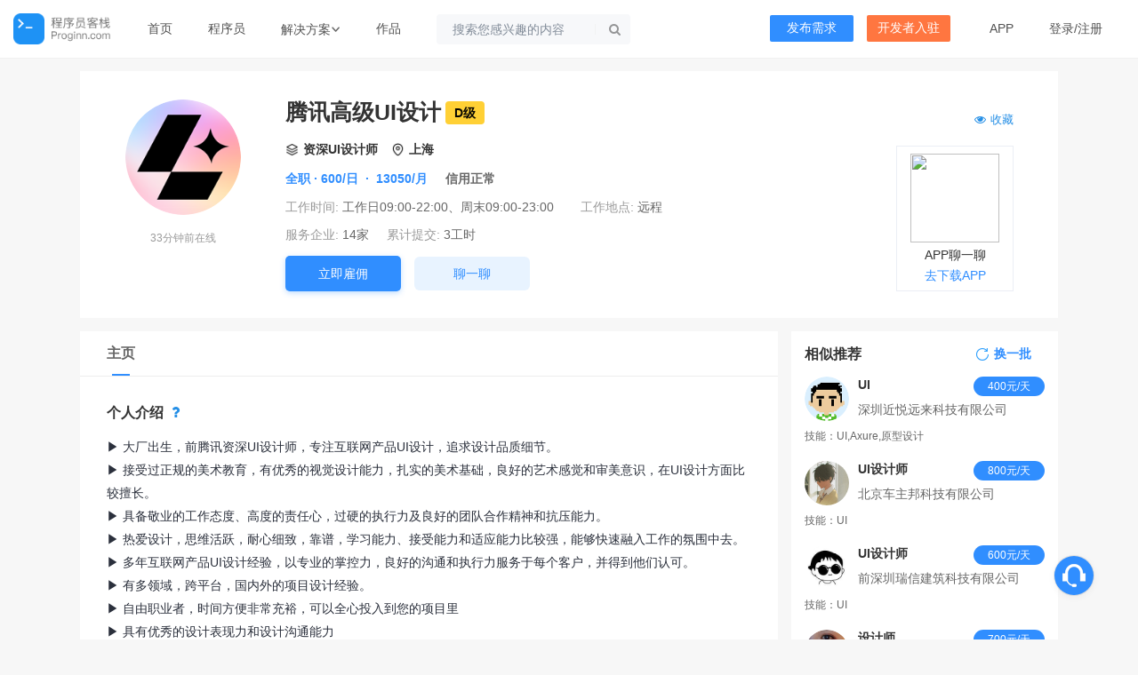

--- FILE ---
content_type: text/html; charset=utf-8
request_url: https://www.proginn.com/wo/641232
body_size: 10143
content:

<!DOCTYPE html><html lang="zh-cmn-Hans"><head><meta charset="UTF-8"/><title>腾讯高级UI设计UI设计师-程序员客栈</title><meta http-equiv="X-UA-Compatible" content="IE=edge,chrome=1"/><meta name="baidu-site-verification" content="7IbkIN9Kwp"/><meta http-equiv="Cache-Control" content="no-transform"/><meta http-equiv="Cache-Control" content="no-siteapp"/><link rel="stylesheet" href="https://stacdn.proginn.com/css_v2/m/pub.css?_=4.49.4.7"/><meta name="keywords" content="UI设计师,自由工作"/><meta name="description"
          content="资深UI设计师▶&amp;nbsp;大厂出生，前腾讯资深UI设计师，专注互联网产品UI设计，追求设计品质细节。▶&amp;nbsp;接受过正规的美术教育，有优秀的视觉设计能力，扎实的美术基础，良好的艺术感觉和审美"/><meta name="applicable-device" content="pc,mobile"/><link
            href="https://stacdn.proginn.com/favicon_new.ico"
            mce_href="https://stacdn.proginn.com/favicon.ico"
            rel="bookmark"
            type="image/x-icon"
    /><link
            href="https://stacdn.proginn.com/favicon_new.ico"
            mce_href="https://stacdn.proginn.com/favicon.ico"
            rel="icon"
            type="image/x-icon"
    /><link
            href="https://stacdn.proginn.com/favicon_new.ico"
            mce_href="https://stacdn.proginn.com/favicon.ico"
            rel="shortcut icon"
            type="image/x-icon"
    /><link
            rel="stylesheet"
            href="https://stacdn.proginn.com/css_v2/inn.css?_=4.49.4.7"
    /><base href="https://www.proginn.com"/><script type="text/javascript">
        var baseUrl = "/";
        var jishuinUrl = "https://jishuin.proginn.com";
        var env = "prod";
        var uid = "0";
        var sta_url = "https://stacdn.proginn.com";
        var cdn_version = "4.49.4.7";
        var kaifainUrl = 'https://www.kaifain.com';
        var home_page_type_="";
        var aliyuncategory="";
    </script><script
            type="text/javascript"
            src="https://stacdn.proginn.com/js/jquery.min.js"
    ></script><script type="text/javascript" src="https://stacdn.proginn.com/js/wo/wo.js?version=4.49.4.7"></script><link rel="stylesheet" href="https://stacdn.proginn.com/css_v2/page/wo.css?_=4.49.4.7"/><link rel="stylesheet" href="https://stacdn.proginn.com/proginn_panel/001.css?_=4.49.4.7"/><script
            type="text/javascript"
            src="https://stacdn.proginn.com/js/inn.js?_=4.49.4.7"
    ></script></head><body class=""><div class="header top-menu" id="top-menu"><div class="menu-container ui inverted menu i_header"><a href="https://www.proginn.com/" class="item logo"></a><a  href="https://www.proginn.com/" id="firstpage"
            class="item page ">首页</a><a  href="https://www.proginn.com/cat/"
            class="item page ">程序员</a><div class="item dropDownArea" style="padding: 0px"><div class="item-more menu"><div class="item item-more"><div class="ui dropdown left top pointing dropdown-more" style="position: relative;"><div><span>解决方案</span><i class="icon_bot"></i></div><div class="menu more-content"><div class="solution"><div class="more-item item re-item"><div class="s_title"><img src="https://stacdn.proginn.com/image/header/new/jiejuefangan2@2x.png" alt=""><span class="cellRightName">招聘用人</span></div><a href="https://www.proginn.com/b/cloud" target="_blank"><div class="cellRightName">云端工作</div><div class="cellRightDesc">自由工作、远程工作</div></a></div><div class="more-item item solution-item"><div class="s_title"><img src="https://stacdn.proginn.com/image/header/new/jiejuefangan1@2x.png" alt=""><span class="cellRightName">项目研发</span></div><a href="https://www.proginn.com/b/p1980" target="_blank"><div class="cellRightName">需求梳理</div><div class="cellRightDesc">规划落地您的想法</div></a><a href="https://www.proginn.com/b/outsource" target="_blank"><div class="cellRightName">整包开发</div><div class="cellRightDesc">一站式软件开发</div></a></div></div></div></div></div></div><a  href="https://www.proginn.com/works" class="item page ">作品</a><!-- 搜索 --><div  class="item top-search" data-widget="top-search"><div class="ui transparent icon input" style="margin-left:0px"><i class="search link icon search_i"></i><span class="ma-line"></span><form action="https://www.proginn.com/search?type=user" method="GET"><input type="text" class="ma-input" autocomplete="off" value="" name="keyword" placeholder="搜索您感兴趣的内容"></form></div></div></div><div class="right menu right_prod"><div class="item item-div" style="padding-right:0;padding-left:0;margin-left:0"><div class="nav-button nav-button-type1"><a href="https://www.proginn.com/type/service">发布需求</a></div></div><div class="item item-div" style="padding-right:0;padding-left:0;margin-left:0"><div class="nav-button nav-button-type2"><a href="https://www.proginn.com/sign/new_v2">开发者入驻</a></div></div><a  href="https://www.proginn.com/index/app" class="item"
                        >APP
            </a><span class="item login"
                                ><a href="" class="ajax_login_btn">登录</a>/<a href="https://www.proginn.com/user/register">注册</a></span></div></div></div><div class="main"><div class="ui grid clearfix inn-wo-index" style="padding:0;margin: 0"><div class="app__f_r app__bg_w app__w_100p app__h_328 app__pd_0" id="top_infos"><!-- 头像 --><div class="app__f_c app__al_c app__f_s_0 app__w_21_p app__mt_32"><div class="avatar"><a class="userPhoto " href="https://www.proginn.com/wo/641232"><img class="avator_img app__img_130" src="https://inn.proginn.com/useralbum/641232/avatar6412321757252241.jpg!mediumicon" alt="腾讯高级UI设计"/></a></div><div class="online app__mt_15 app__fc_999">33分钟前在线</div></div><div class="app__f_c app__pd_10 app__w_55_p"><div class="app__f_r app__bd_b_eee app__w_100p app__al_c"><div class="app__fs_25"><a href="https://www.proginn.com/wo/641232" style="color:#333" class="header app__f_1">腾讯高级UI设计</a></div><a href="/identity/c/1" target="_blank" class="credit_score_text">D级</a></div><!--公司、职位、城市--><div class="app__f_r app__fs_14 app__fw_bold app__al_c app__mt_15 app__h_20 user_info_tag"><img class="app__img_15 app__mr_5" src="/Public/image/icons/duty.png"/>资深UI设计师<img class="app__img_15 app__mr_5" src="/Public/image/icons/location.png"/></i>上海</div><!--工资--><div class="work-price app__f_r app__al_c app__fs_14 app__fc_308EFF app__fw_600 app__h_20 app__mt_13 app__ps_r"><span class="">全职 · <span class="price">600</span>/日</span>&nbsp;&nbsp;·&nbsp;&nbsp;<span class="price">13050</span>/月</span><span class="app__ml_20"><span class="price app__fc_666 ajax_login_btn app__cursor_point ">信用正常</span></span></div><div class="app__f_r app__fs_14 app__al_c app__mt_13"><span class="app__fc_999">工作时间: <span class="app__fc_666">工作日09:00-22:00、周末09:00-23:00</span></span><span class="app__fs_14 app__fc_999 app__ml_30">工作地点:
                <span class="app__fc_666">远程</span></span></div><!-- 服务企业、累计提交 --><div class="app__f_r app__fs_14 app__al_c app__mt_13"><span class="app__fc_999">服务企业:
                <span class="app__fc_666">14家</span></span><span class="app__fs_14 app__fc_999 app__ml_20">累计提交:
                <span class="app__fc_666">3工时</span></span></div><div class="contact-btn app__f_r app__al_c app__mt_30"><div  class="contact_user app__w_130 app__h_40 app_br_5 app__fs_14 app__f_r app__al_c app__jf_c app__mt_45 app__cursor_point" ><a style="color: white" class="ajax_login_btn">立即雇佣</a></div><span class="chat_show_msg chat_user" title="聊一聊">聊一聊</span></div></div><div class="app__f_s_0 app__f_c app__al_c app__pd_10 app__w_24_p"><div class="app__f_r app__jf_r app__fs_13 app__fc_666 app__jf_c app__h_60 app__al_c app__as_end app__mr_30"><a class="ui icon blue do_quanta_wo" collecttype="3" userid="641232" title="收藏"><i class="unhide icon"></i>收藏</a></div><div class="app__bd_a qrCodeBox app__f_c app__al_c app__jf_c app__mt_5"><img class="ui rounded image app__img_136" src="/api/user/app_wo_qrcode?uid=641232"><div class="app__f_r app__jf_c app__al_c app__fs_14 app__mt_5"><p class="app__ws_nw app__fs_14">APP聊一聊</p></div><div class="app__f_r app__jf_c app__al_c app__fs_14 app__mt_5"><a target="_blank" href="/index/app" class="app__ws_nw app__fs_14 down">去下载APP</a></div></div></div></div><div class="userprofile-container"><div class="userprofile-left"><div class="app__h_50 app__lh_50 app__bg_w app__mt_10 app__pd_0" id="toptab"><div class="app__f_r app__al_c app__ps_r app__fs_16" style="cursor: pointer"><a id="s_main" class="app__ml_50 app__ta_c app__ps_r app__fc_666 current" href="https://www.proginn.com/wo/641232">
            主页
            <div class="app__w_20 app__bg_308EFF app__ps_a cursor" id="s_cursor_m"></div></a></div></div><div class="twelve wide column app__mt_10" id="J_WoMainContent"
                 data-isme="0"
                 data-uid="641232"
                 style="margin-left: 0;border-left-width: 0px;width:100% !important;padding: 0"><div id="maininfo"><!-- 履历 --><div class="panel"><h3 class="header">个人介绍
                            <a href="http://support.proginn.com/outsource/coder-sign/" target="_blank"><i
                                    class="help icon popup" data-position="bottom right" data-content="帮助"></i></a></h3><div class="overflowhidden editor-style content personal_details app__word_b_a">▶&nbsp;大厂出生，前腾讯资深UI设计师，专注互联网产品UI设计，追求设计品质细节。<br>▶&nbsp;接受过正规的美术教育，有优秀的视觉设计能力，扎实的美术基础，良好的艺术感觉和审美意识，在UI设计方面比较擅长。<br>▶&nbsp;具备敬业的工作态度、高度的责任心，过硬的执行力及良好的团队合作精神和抗压能力。<br>▶&nbsp;热爱设计，思维活跃，耐心细致，靠谱，学习能力、接受能力和适应能力比较强，能够快速融入工作的氛围中去。<br>▶&nbsp;多年互联网产品UI设计经验，以专业的掌控力，良好的沟通和执行力服务于每个客户，并得到他们认可。<br>▶&nbsp;有多领域，跨平台，国内外的项目设计经验。<br>▶&nbsp;自由职业者，时间方便非常充裕，可以全心投入到您的项目里<br>▶&nbsp;具有优秀的设计表现力和设计沟通能力<br>▶&nbsp;从产品的产生，设计，切图，到走查，上线都可以顺利，认真地完成，与产品经理及开发同学都可以和谐的配合，并且在日常不断地提高和巩固自己的专业水平。<br>▶&nbsp;熟练掌握sketch，figma，XD，Photoshop、principle、AE、&nbsp;等设计类软件。<br>✦&nbsp;特别擅长的领域&nbsp;✦<br>UI：appUI设计，PC端UI设计,小程序设计，控制台设计，官网设计<br>平面：logo设计，VI设计，H5等设计<br>其他：交互动画设计，原型设计，插画设计<br>做人做事以及专业能力这块儿，妥妥的放心，没有两把刷子，怎敢出来玩？<br>长话短说，有意向合作，可以点击聊一聊联系leona2098我，咱们可以具体聊聊您的项目，价格可以具体项目具体商量，价格可以优惠</div></div><!-- 工作经历 --><div id="J_Experiences" class="panel proginn-work-history display_block"><h3 class="header">工作经历
                                </h3><div class="history-list"><ul class="J_Works"><li><i class="dot"></i><p class="title"><span>2019-12-24 -至今</span><span>自由职业</span><span>资深UI设计师</span></p><p class="summary">离职后一直从事于自由职业者，主要承接appUI设计，PC端UI设计,小程序设计，控制台设计，官网设计，logo设计，VI设计，H5等设计，交互动画设计，原型设计，插画设计等业务
深入研究用户体验设计、懂交互，擅长视觉设计。

1. 能独立完成app、网站UI及大型专题的创意设计工作；
2. 具有专业的视觉设计表现力和创意能力，运用合理的设计策略， 帮助产品提升品牌影响力；
3. 精通UI设计工具软件及原型绘画软件，对产品交互、用户体验有深入理解；
4. 具备良好的协作能力和项目执行能力；
5. 热爱UI设计，很好的视觉设计能力，对视觉设计有激情和追求创新的精神。有很深的设计底蕴及良好的人际关系，对视觉有着敏锐的嗅觉，具有专业的视觉设计表现力和创意能力，运用合理的设计策略， 帮助产品提升品牌影响力；

想合作者，欢迎点击聊一聊即可联系到我</p></li><li><i class="dot"></i><p class="title"><span>2014-03-18 -2019-12-20</span><span>腾讯 </span><span>资深UI设计师</span></p><p class="summary">1.负责网站和移动应用客户端的UI设计；
2.配合产品、开发和设计同事完成相关图形设计工作，能够根据产品的思路设计对应配套的UI；
3.熟悉移动互联网用户的使用习惯，完成符合用户体验的设计；
4.参与产品构思及产品优化，提出对产品界面规划的见解，把控产品最终界面实现效果；
5.协助产品更新。</p></li><li><i class="dot"></i><p class="title"><span>2013-07-02 -2014-03-14</span><span>中兴新云</span><span>UI设计师</span></p><p class="summary">1、负责软件产品界面设计，能够深入理解业务需求，规划、设计产品的界面和交互方法；
2、与产品经理及开发团队密切合作，从功能创新、用户体验等角度，持续跟踪和关注上线产品，通过竞品分析、可用性测试、数据分析等，持续优化用户体验；
3、参与设计体验、设计流程和交互规范的制定，提升协作效率。</p></li></ul></div></div><!-- 教育经历 --><div class="panel proginn-work-history display_block"><h3 class="header">教育经历
                                <span style="float: right"><a class="hideen-chat">和TA聊聊</a><span class="pos-code-chat"><p>APP扫码和程序员直接沟通</p><img class="ui rounded image" src="/api/user/app_wo_qrcode?uid=641232"></span></span></h3><div class="history-list"><ul class="J_Works"><li><i class="dot"></i><p class="summary" style="color: #c1c3c4">该用户选择隐藏教育经历信息，如需查看详细信息，可点击右上角“和TA聊一聊”查看</p></li></ul></div></div><!-- 技能 --><!-- 技能 --><div class="ccf_panel_001_001"><h3 class="header">技能
        </h3><div class="content"><div class="skill-list app__jf_sb app__ds_f app__f_w_w"><div class="skill"><div class="name"><a href="/works/68a824f5ea4fc">UI</a><span title="精通，主导大型项目" style="float: right;cursor: pointer;">精通</span></div><div class="progress"><div class="level-5"></div></div></div><div class="skill"><div class="name"><a href="/works/68a824f5eaf05">UE</a><span title="精通，主导大型项目" style="float: right;cursor: pointer;">精通</span></div><div class="progress"><div class="level-5"></div></div></div><div class="skill"><div class="name">交互设计<span title="精通，主导大型项目" style="float: right;cursor: pointer;">精通</span></div><div class="progress"><div class="level-5"></div></div></div><div class="skill"><div class="name"><a href="/works/68a824f5ec3d4">Axure</a><span title="精通，主导大型项目" style="float: right;cursor: pointer;">精通</span></div><div class="progress"><div class="level-5"></div></div></div><div class="skill"><div class="name">原型设计<span title="精通，主导大型项目" style="float: right;cursor: pointer;">精通</span></div><div class="progress"><div class="level-5"></div></div></div></div><div class="app__f_r app__jf_sb"><div class="level-ruler-box"><div class="level-ruler clearfix"><div class="level-1"></div><div class="level-2"></div><div class="level-3"></div><div class="level-4"></div><div class="level-5"></div></div><div class="level-label clearfix"><div class="level-0">0</div><div class="level-1">1</div><div class="level-2">2</div><div class="level-3">3</div><div class="level-4">4</div><div class="level-5">5</div></div></div><div class="app__ml_10 level-ruler-box hide_app"><div class="level-ruler clearfix"><div class="level-1"></div><div class="level-2"></div><div class="level-3"></div><div class="level-4"></div><div class="level-5"></div></div><div class="level-label clearfix"><div class="level-0">0</div><div class="level-1">1</div><div class="level-2">2</div><div class="level-3">3</div><div class="level-4">4</div><div class="level-5">5</div></div></div></div></div></div><!-- 作品 --><div id="id-wo-works"><div class="inn-wo-works panel id-wo-works works-wrapper"><div class="works-title"><div class="title-text">作品</div></div><!--作品框--><div class="work_box" data-source="web"><div class="app__f_c" id="work_top_c"><!--作品框--><div class="work_box"><div class='app__f_r app__al_c app__pt_20 app__pb_20' id="work_op_d_1376495"><!--封面图--><a  href="https://www.proginn.com/wd/1376495" title="秀图app" class="app__fc_666"><img class="app__ml_30 app__img_130 app_br_5 app__f_s_0" alt="秀图app"
                                 src="https://filescdn.proginn.com/community/641232/20211017/SYhFJ1QDxv.jpg!work1"/></a><div class="app__f_c app_f_g_1  app__ps_r app__mr_35 app__h_130 app__jf_sb app__ml_15"><!--作品名称--><div class='app__fs_16 app__fw_bold app__f_s_0 app__txt_ellipsis app__ds_b app__w_250'><a  href="https://www.proginn.com/wd/1376495" title="秀图app" class="app__fc_666">秀图app</a></div><!--作品描述--><div class="innerCtn app_f_g_1 app__mt_5"><p class="mui-ellipsis-3 app__fc_666 app__fs_14">秀图是一款专门针对摄影师的社交类图片编辑类软件，摄影师可以使用它进行图片美化，同时也摄影师可以分享自己的精彩美图到朋友圈，进行粉丝互动。主要负责appUI设计，切图以及开发对接工作。</p></div><div class='app__f_r info app__al_c app__f_1 app__f_s_0'><!--点赞--><div class='app__f_r app__al_c'><img src='https://stacdn.proginn.com/image/icons/zan_1.png' class="app__img_15"/><span
                                    class='app__ml_10 app__fs_14 app__fc_999 app__fw_500'>4</span></div><!--更新时间--><div id="work-update-time" class="app__ml_20 app__pl_20 app_f_g_1 work_up_t"><span class="app__fs_14 app__fc_999">2021-10-17 23:41</span></div><!-- 下载人数、价格 --><!--修改，删除作品--></div></div></div><div class='app__f_r app__al_c app__pt_20 app__pb_20' id="work_op_d_1376490"><!--封面图--><a  href="https://www.proginn.com/w/1376490" title="企业管理协作平台" class="app__fc_666"><img class="app__ml_30 app__img_130 app_br_5 app__f_s_0" alt="企业管理协作平台"
                                 src="https://filescdn.proginn.com/community/641232/20211017/8VnLaKBCsJ.jpg!work1"/></a><div class="app__f_c app_f_g_1  app__ps_r app__mr_35 app__h_130 app__jf_sb app__ml_15"><!--作品名称--><div class='app__fs_16 app__fw_bold app__f_s_0 app__txt_ellipsis app__ds_b app__w_250'><a  href="https://www.proginn.com/w/1376490" title="企业管理协作平台" class="app__fc_666">企业管理协作平台</a></div><!--作品描述--><div class="innerCtn app_f_g_1 app__mt_5"><p class="mui-ellipsis-3 app__fc_666 app__fs_14">CodeFever 是一款蒲公英旗下的代码仓库平台，提供更加轻便、高效、稳定的研发生产。团队可以更自由的开展研发工作及规划部署项目等。
Seed 面向个人、团队及企业，提供结构化的知识管理，严谨的权限控制，在这里记录并管理自己的灵感，团队的想法，企业的任务，沉淀并共享知识；实现多人在线协作文档编辑，毫秒级实时同步。
tracup是帮助您连接整个公司，连接任务、沟通、文档、代码等工作场景为您规划、跟踪和发布卓越的软件</p></div><div class='app__f_r info app__al_c app__f_1 app__f_s_0'><!--点赞--><div class='app__f_r app__al_c'><img src='https://stacdn.proginn.com/image/icons/zan_1.png' class="app__img_15"/><span
                                    class='app__ml_10 app__fs_14 app__fc_999 app__fw_500'>5</span></div><!--更新时间--><div id="work-update-time" class="app__ml_20 app__pl_20 app_f_g_1 work_up_t"><span class="app__fs_14 app__fc_999">2021-10-17 22:57</span></div><!-- 下载人数、价格 --><!--修改，删除作品--></div></div></div><div class='app__f_r app__al_c app__pt_20 app__pb_20' id="work_op_d_1376486"><!--封面图--><a  href="https://www.proginn.com/wd/1376486" title="HAGO 社交" class="app__fc_666"><img class="app__ml_30 app__img_130 app_br_5 app__f_s_0" alt="HAGO 社交"
                                 src="https://filescdn.proginn.com/community/641232/20211017/fRpWTdt4Qa.png!work1"/></a><div class="app__f_c app_f_g_1  app__ps_r app__mr_35 app__h_130 app__jf_sb app__ml_15"><!--作品名称--><div class='app__fs_16 app__fw_bold app__f_s_0 app__txt_ellipsis app__ds_b app__w_250'><a  href="https://www.proginn.com/wd/1376486" title="HAGO 社交" class="app__fc_666">HAGO 社交</a></div><!--作品描述--><div class="innerCtn app_f_g_1 app__mt_5"><p class="mui-ellipsis-3 app__fc_666 app__fs_14">和新朋友一起玩，才有意思！
Hago 可以满足您所有社交和休闲需求。                                                                  

                                      </p></div><div class='app__f_r info app__al_c app__f_1 app__f_s_0'><!--点赞--><div class='app__f_r app__al_c'><img src='https://stacdn.proginn.com/image/icons/zan_1.png' class="app__img_15"/><span
                                    class='app__ml_10 app__fs_14 app__fc_999 app__fw_500'>4</span></div><!--更新时间--><div id="work-update-time" class="app__ml_20 app__pl_20 app_f_g_1 work_up_t"><span class="app__fs_14 app__fc_999">2021-10-17 23:51</span></div><!-- 下载人数、价格 --><!--修改，删除作品--></div></div></div></div></div><div class="works-more" id="works_viewmore"><a href="javascript:;" class="ajax_login_btn">
        查看更多<img class="more-icon" src="/Public/image/common/more-arrow@2x.png" alt="more"></a></div></div></div></div><!-- 轻识作品 --><!--评论--><div id="proginn_wo_omment"><div class="panel proginn-wo-comment display_flex_column"><h3 class="header"><!--用户评价--><div class="rating_c">2                                    人评论
                                </div>
                                用户评价

                            </h3><div class="content"><div class="ui comments" id="J_CommetList" style="max-width: 100% !important;"><div class="comment"><a class="avatar" href="https://www.proginn.com/u/604662"><img src="https://inn.proginn.com/useralbum/604662/avatar6046621642488595.jpg!mediumicon" alt="用户604662"></a><div class="content"><a href="https://www.proginn.com/u/604662" class="author">Lifesmile</a><div class="metadata" style="float:right;"><div class="date" style="display: block;margin-bottom: 9px;">2022-01-18 14:56:48</div><div class="rating"><i class="star yellow icon"></i><i class="star yellow icon"></i><i class="star yellow icon"></i><i class="star yellow icon"></i><i class="star yellow icon"></i></div></div><div class="text">5星好评！技术过硬，合作顺畅，设计效果符合预期，专业靠谱可长期合作</div></div></div><div class="comment"><a class="avatar" href="https://www.proginn.com/u/666142"><img src="https://inn.proginn.com/useralbum/666142/avatar6661421644980387.jpg!mediumicon" alt="用户666142"></a><div class="content"><a href="https://www.proginn.com/u/666142" class="author">柳杉彬</a><div class="metadata" style="float:right;"><div class="date" style="display: block;margin-bottom: 9px;">2021-11-01 12:02:30</div><div class="rating"><i class="star yellow icon"></i><i class="star yellow icon"></i><i class="star yellow icon"></i><i class="star yellow icon"></i><i class="star yellow icon"></i></div></div><div class="text">设计很给力，大牛就是厉害，方方面面都很专业，后期会继续合作</div></div></div></div></div></div></div><!-- meta和分享 --><div style="position: absolute; right: 20px; top: 3px;font-size: 12px; color: #2b303c;"><div class="ui icon compact button"
                             style="background-color: rgb(255, 255, 255); font-weight: normal;">
                            更新于: 2025-09-17                            浏览: 3113</div></div></div><div id="container"></div></div></div><div class="userprofile-right"><!--相似推荐--><div class="panel inn-wo-recommendUsers"><h3 class="header">            相似推荐            <a class="switch J_SwicthUsers" data-uid="641232" href="javascript:;">换一批</a></h3><div class="list"><ul><li><a href="/wo/640899" target="_blank" track="312programmerpage,to_similarrecommend"><div class="suggest-item-top"><p class="avatar"><img src="https://stacdn.proginn.com/image/usericon/9.png"></p><div class="suggest-item-top-right"><div style="display: flex;"><p class="title" style="flex: 1;">UI</p><p class="price"><span>400元/天</span></p></div><p class="company">深圳近悦远来科技有限公司</p></div></div><p class="skills">技能：UI,Axure,原型设计</p></a></li><li><a href="/wo/640229" target="_blank" track="312programmerpage,to_similarrecommend"><div class="suggest-item-top"><p class="avatar"><img src="https://inn.proginn.com/useralbum/640229/avatar6402291629018573.jpg!mediumicon"></p><div class="suggest-item-top-right"><div style="display: flex;"><p class="title" style="flex: 1;">UI设计师</p><p class="price"><span>800元/天</span></p></div><p class="company">北京车主邦科技有限公司</p></div></div><p class="skills">技能：UI</p></a></li><li><a href="/wo/637587" target="_blank" track="312programmerpage,to_similarrecommend"><div class="suggest-item-top"><p class="avatar"><img src="https://inn.proginn.com/useralbum/637587/avatar6375871628567096.jpg!mediumicon"></p><div class="suggest-item-top-right"><div style="display: flex;"><p class="title" style="flex: 1;">UI设计师</p><p class="price"><span>600元/天</span></p></div><p class="company">前深圳瑞信建筑科技有限公司</p></div></div><p class="skills">技能：UI</p></a></li><li><a href="/wo/637528" target="_blank" track="312programmerpage,to_similarrecommend"><div class="suggest-item-top"><p class="avatar"><img src="https://inn.proginn.com/useralbum/637528/avatar6375281628560137.jpg!mediumicon"></p><div class="suggest-item-top-right"><div style="display: flex;"><p class="title" style="flex: 1;">设计师</p><p class="price"><span>700元/天</span></p></div><p class="company">上海玖芈文化传播有限公司常州分公司</p></div></div><p class="skills">技能：UI,原画设计,HTML5</p></a></li></ul></div></div></div></div></div></div><div class="friend-links"><div class="links"><a class="logo" href="/"><img src="https://stacdn.proginn.com/image/common/logo_new.png"></a><div class="container"><h5>重点城市程序员兼职推荐</h5><div class="item"><div class="list"><a href="https://www.proginn.com/cat/beijing" target="_blank" title="北京程序员兼职">北京程序员兼职</a><a href="https://www.proginn.com/cat/shanghai" target="_blank" title="上海程序员兼职">上海程序员兼职</a><a href="https://www.proginn.com/cat/shenzhen" target="_blank" title="深圳程序员兼职">深圳程序员兼职</a><a href="https://www.proginn.com/cat/guangzhou" target="_blank" title="广州程序员兼职">广州程序员兼职</a><a href="https://www.proginn.com/cat/hangzhou" target="_blank" title="杭州程序员兼职">杭州程序员兼职</a><a href="https://www.proginn.com/cat/chengdu" target="_blank" title="成都程序员兼职">成都程序员兼职</a><a href="https://www.proginn.com/cat/nanjing" target="_blank" title="南京程序员兼职">南京程序员兼职</a><a href="https://www.proginn.com/cat/wuhan" target="_blank" title="武汉程序员兼职">武汉程序员兼职</a><a href="https://www.proginn.com/cat/xian" target="_blank" title="西安程序员兼职">西安程序员兼职</a><a href="https://www.proginn.com/cat/chongqing" target="_blank" title="重庆程序员兼职">重庆程序员兼职</a><a href="https://www.proginn.com/cat/zhengzhou" target="_blank" title="郑州程序员兼职">郑州程序员兼职</a><a href="https://www.proginn.com/cat/changsha" target="_blank" title="长沙程序员兼职">长沙程序员兼职</a><a href="https://www.proginn.com/cat/suzhou" target="_blank" title="苏州程序员兼职">苏州程序员兼职</a><a href="https://www.proginn.com/cat/hefei" target="_blank" title="合肥程序员兼职">合肥程序员兼职</a><a href="https://www.proginn.com/cat/xiamen" target="_blank" title="厦门程序员兼职">厦门程序员兼职</a><a href="https://www.proginn.com/cat/jinan" target="_blank" title="济南 程序员兼职">济南 程序员兼职</a><a href="https://www.proginn.com/cat/qingdao" target="_blank" title="青岛程序员兼职">青岛程序员兼职</a><a href="https://www.proginn.com/cat/tianjin" target="_blank" title="天津程序员兼职">天津程序员兼职</a><a href="https://www.proginn.com/cat/dalian" target="_blank" title="大连程序员兼职">大连程序员兼职</a><a href="https://www.proginn.com/cat/fuzhou" target="_blank" title="福州程序员兼职">福州程序员兼职</a><a href="https://www.proginn.com/cat/shijiazhuang" target="_blank" title="石家庄程序员兼职">石家庄程序员兼职</a><a href="https://www.proginn.com/cat/shenyang" target="_blank" title="沈阳程序员兼职">沈阳程序员兼职</a><a href="https://www.proginn.com/cat/taiyuan" target="_blank" title="太原程序员兼职">太原程序员兼职</a><a href="https://www.proginn.com/cat/wuxi" target="_blank" title="无锡程序员兼职">无锡程序员兼职</a><a href="https://www.proginn.com/cat/nanchang" target="_blank" title="南昌程序员兼职">南昌程序员兼职</a><a href="https://www.proginn.com/cat/haerbin" target="_blank" title="哈尔滨程序员兼职">哈尔滨程序员兼职</a><a href="https://www.proginn.com/cat/nanning" target="_blank" title="南宁程序员兼职">南宁程序员兼职</a><a href="https://www.proginn.com/cat/zhuhai" target="_blank" title="珠海程序员兼职">珠海程序员兼职</a><a href="https://www.proginn.com/cat/ningbo" target="_blank" title="宁波程序员兼职">宁波程序员兼职</a><a href="https://www.proginn.com/cat/kunming" target="_blank" title="昆明程序员兼职">昆明程序员兼职</a><a href="https://www.proginn.com/cat/dongguan" target="_blank" title="东莞程序员兼职">东莞程序员兼职</a><a href="https://www.proginn.com/cat/guiyang" target="_blank" title="贵阳程序员兼职">贵阳程序员兼职</a><a href="https://www.proginn.com/cat/america" target="_blank" title="美国程序员兼职">美国程序员兼职</a><a href="https://www.proginn.com/cat/changchun" target="_blank" title="长春程序员兼职">长春程序员兼职</a><a href="https://www.proginn.com/cat/wenzhou" target="_blank" title="温州程序员兼职">温州程序员兼职</a><a href="https://www.proginn.com/cat/foshan" target="_blank" title="佛山程序员兼职">佛山程序员兼职</a><a href="https://www.proginn.com/cat/changzhou" target="_blank" title="常州程序员兼职">常州程序员兼职</a><a href="https://www.proginn.com/cat/huhehaote" target="_blank" title="呼和浩特程序员兼职">呼和浩特程序员兼职</a><a href="https://www.proginn.com/cat/lanzhou" target="_blank" title="兰州程序员兼职">兰州程序员兼职</a><a href="https://www.proginn.com/cat/wulumuqi" target="_blank" title="乌鲁木齐程序员兼职">乌鲁木齐程序员兼职</a><a href="https://www.proginn.com/cat/zhongshan" target="_blank" title="中山程序员兼职">中山程序员兼职</a><a href="https://www.proginn.com/cat/haikou" target="_blank" title="海口程序员兼职">海口程序员兼职</a><a href="https://www.proginn.com/cat/luoyang" target="_blank" title="洛阳程序员兼职">洛阳程序员兼职</a></div><span class="more">更多</span></div></div><div class="container"><h5>重点岗位程序员兼职推荐</h5><div class="item"><div class="list"><a href="https://www.proginn.com/cat/cpp" target="_blank" title="C++兼职">C++兼职</a><a href="https://www.proginn.com/cat/rust" target="_blank" title="Rust兼职">Rust兼职</a><a href="https://www.proginn.com/cat/xiaochengxu1" target="_blank" title="小程序兼职">小程序兼职</a><a href="https://www.proginn.com/cat/cocos2dx" target="_blank" title="cocos2d-x兼职">cocos2d-x兼职</a><a href="https://www.proginn.com/cat/unity3d" target="_blank" title="Unity3D兼职">Unity3D兼职</a><a href="https://www.proginn.com/cat/ddba" target="_blank" title="DBA兼职">DBA兼职</a><a href="https://www.proginn.com/cat/ywgcs" target="_blank" title="运维兼职">运维兼职</a><a href="https://www.proginn.com/cat/csgcs" target="_blank" title="测试兼职">测试兼职</a><a href="https://www.proginn.com/cat/go" target="_blank" title="Go兼职">Go兼职</a><a href="https://www.proginn.com/cat/ue" target="_blank" title="UE设计师兼职">UE设计师兼职</a><a href="https://www.proginn.com/cat/fullstack" target="_blank" title="全栈兼职">全栈兼职</a><a href="https://www.proginn.com/cat/creator" target="_blank" title="技术创始人兼职">技术创始人兼职</a><a href="https://www.proginn.com/cat/cto" target="_blank" title="CTO兼职">CTO兼职</a><a href="https://www.proginn.com/cat/architect" target="_blank" title="架构师兼职">架构师兼职</a><a href="https://www.proginn.com/cat/cpjl" target="_blank" title="产品经理兼职">产品经理兼职</a><a href="https://www.proginn.com/cat/java" target="_blank" title="Java兼职">Java兼职</a><a href="https://www.proginn.com/cat/php" target="_blank" title="PHP兼职">PHP兼职</a><a href="https://www.proginn.com/cat/c" target="_blank" title="C兼职">C兼职</a><a href="https://www.proginn.com/cat/csharp" target="_blank" title="C#兼职">C#兼职</a><a href="https://www.proginn.com/cat/python" target="_blank" title="Python兼职">Python兼职</a><a href="https://www.proginn.com/cat/ruby" target="_blank" title="Ruby兼职">Ruby兼职</a><a href="https://www.proginn.com/cat/nodejs" target="_blank" title="Node.js兼职">Node.js兼职</a><a href="https://www.proginn.com/cat/android" target="_blank" title="Android兼职">Android兼职</a><a href="https://www.proginn.com/cat/ios" target="_blank" title="iOS兼职">iOS兼职</a><a href="https://www.proginn.com/cat/dqianduan" target="_blank" title="前端兼职">前端兼职</a><a href="https://www.proginn.com/cat/ui" target="_blank" title="UI设计师兼职">UI设计师兼职</a><a href="https://www.proginn.com/cat/yhs" target="_blank" title="原画师兼职">原画师兼职</a><a href="https://www.proginn.com/cat/xmjl" target="_blank" title="项目经理兼职">项目经理兼职</a><a href="https://www.proginn.com/cat/harmonyos" target="_blank" title="HarmonyOS兼职">HarmonyOS兼职</a><a href="https://www.proginn.com/cat/qukuailian" target="_blank" title="区块链兼职">区块链兼职</a><a href="https://www.proginn.com/cat/zhineng" target="_blank" title="人工智能兼职">人工智能兼职</a><a href="https://www.proginn.com/cat/yingjian" target="_blank" title="硬件开发兼职">硬件开发兼职</a><a href="https://www.proginn.com/cat/ydqt" target="_blank" title="移动其他兼职">移动其他兼职</a></div><span class="more">更多</span></div></div></div></div><div class="ui menu secondary footer" id="footer"><div class="footer-container"><a target="_blank" class="item" href="https://www.qinglite.cn/u/393664364bbad2929" rel="nofollow">
            动态公告
        </a><a class="item" href="https://www.proginn.com/index/app" rel="nofollow">
            APP下载
        </a><a
            target="_blank"    class="item"
                href="https://www.qinglite.cn/collection/11296486d04ebf457"
                rel="nofollow"
        >
            帮助
        </a><a class="item" href="https://www.proginn.com/about" rel="nofollow">
            关于我们
        </a><a class="item" href="https://inn.proginn.com/sites/index.html">
            合作伙伴
        </a><a class="item" href="https://www.qinglite.cn/pedia/393664364bbad2929" target="_blank" rel="nofollow">
            意见反馈
        </a><span style="color: rgb(204, 204, 204);" class="ui item"
        >&copy; 程序员客栈
          <a href="https://www.proginn.com" title="远程工作">远程工作</a></span
        ><div style="float: right;"><p><a
                        class="ui item fr icp"
                        href="https://beian.miit.gov.cn/"
                        target="_blank"
                        rel="external nofollow noopener noreferrer"
                >浙ICP备15029175号-3</a
                ></p><p><a
                        target="_blank"
                        class="ui item fr icp"
                        style="margin-top: 0px; padding: 0px;"
                        href="http://www.beian.gov.cn/portal/registerSystemInfo?recordcode=33011002011566"
                        rel="nofollow"
                ><img
                            width="20"
                            height="20"
                            style="float: left;"
                            src="https://stacdn.proginn.com/image/common/badge.png"
                    /><span
                            style="
                  float: left;
                  height: 20px;
                  line-height: 20px;
                  margin: 0px 0px 0px 5px;
                "
                    >浙公网安备 33011002011566号</span
                    ></a></p></div></div></div><div id="footer_dimmer"><div class="ui inverted page dimmer"><div class="content"><div class="center"><h3 class="ui icon header" id="customized_footer_dimmer_info"><i class="green checkmark icon"></i></h3><p style="color: rgb(102, 102, 102);">点击空白处退出提示</p></div></div></div></div><div class="fixbottomright_ai"><div class="show_btn_new"><img src="https://inn.proginn.com/image/3.png" alt=""><div class="scrollsidebar_ai"><div class="side_content_ai"><div class="bg-primary"></div><div class="content_ai"><div class="top"><img src="https://stacdn.proginn.com/favicon_new.ico" alt="" class="logo"><p class="title_ai">您好 👋</p><p class="title_ai">我们能提供什么帮助？</p></div><a href="https://www.qinglite.cn/app/ai/chat/QAI393664364bbad2929#/" target="_blank" class="btn-large"><p class="title_ai">向我们发送消息</p><p class="desc">常见问题、使用帮助、人工咨询等</p><img src="https://inn.proginn.com/image/4.png" alt="" class="icon"></a><div class="btns"><a href="https://www.qinglite.cn/search?keywords=程序员客栈" target="_blank">智能搜索</a><a class="phone">手机访问
                            <div class="qrcode"><img src="https://inn.proginn.com/image/qs.png" alt=""><p>使用微信扫一扫</p></div></a></div></div></div></div></div></div></body></html>

--- FILE ---
content_type: text/css
request_url: https://stacdn.proginn.com/css_v2/inn.css?_=4.49.4.7
body_size: 123909
content:
/*! proginn - git - 2018-11-23 10:35:11 */
img,
legend {
    border: 0
}

body,
h1,
h2,
h3,
h4,
h5,
legend,
td,
th {
    padding: 0
}

.ui.button,
.ui.menu .item,
a {
    text-decoration: none
}

.ui.button,
.ui.divider {
    -webkit-user-select: none;
    -webkit-tap-highlight-color: transparent
}

.ui.button:focus .icon,
.ui.button:hover .icon {
    opacity: .85
}

.ui.button,
.ui.button>.icon,
sub,
sup {
    vertical-align: baseline
}

.ui.button,
button,
select {
    text-transform: none
}

.ui.button,
.ui.divider,
.ui.menu .item {
    -webkit-tap-highlight-color: transparent
}

.ui.buttons:after,
.ui.icon.header:after,
.ui.segment:after {
    visibility: hidden;
    clear: both
}

.ui.table,
table {
    border-spacing: 0
}

input[type=text],
input[type=email],
input[type=search],
input[type=password] {
    -webkit-appearance: none;
    -moz-appearance: none
}

/*! normalize.css v3.0.1 | MIT License | git.io/normalize */
/*! normalize.css v3.0.1 | MIT License | git.io/normalize */
html {
    font-family: sans-serif;
    -ms-text-size-adjust: 100%;
    -webkit-text-size-adjust: 100%
}

article,
aside,
details,
figcaption,
figure,
footer,
header,
hgroup,
main,
nav,
section,
summary {
    display: block
}

audio,
canvas,
progress,
video {
    display: inline-block;
    vertical-align: baseline
}

audio:not([controls]) {
    display: none;
    height: 0
}

[hidden],
template {
    display: none
}

a {
    background: 0
}

a:active,
a:hover {
    outline: 0
}

abbr[title] {
    border-bottom: 1px dotted
}

b,
optgroup,
strong {
    font-weight: 700
}

dfn {
    font-style: italic
}

mark {
    background: #ff0;
    color: #000
}

small {
    font-size: 80%
}

sub,
sup {
    font-size: 75%;
    line-height: 0;
    position: relative
}

sup {
    top: -.5em
}

sub {
    bottom: -.25em
}

svg:not(:root) {
    overflow: hidden
}

figure {
    margin: 1em 40px
}

hr {
    box-sizing: content-box;
    height: 0
}

pre,
textarea {
    overflow: auto
}

code,
kbd,
pre,
samp {
    font-family: monospace, monospace;
    font-size: 1em
}

button,
input,
optgroup,
select,
textarea {
    color: inherit;
    font: inherit;
    margin: 0
}

body,
html {
    font-size: 14px
}

body,
p {
    line-height: 1.33
}

.ui.button,
.ui.header,
h1,
h2,
h3,
h4,
h5 {
    font-family: Lato, 'Helvetica Neue', Arial, Helvetica, sans-serif
}

body,
i.icon {
    font-smoothing: antialiased
}

button {
    overflow: visible
}

button,
html input[type=button],
input[type=reset],
input[type=submit] {
    -webkit-appearance: button;
    cursor: pointer
}

button[disabled],
html input[disabled] {
    cursor: default
}

button::-moz-focus-inner,
input::-moz-focus-inner {
    border: 0;
    padding: 0
}

input {
    line-height: normal
}

input[type=checkbox],
input[type=radio] {
    box-sizing: border-box;
    padding: 0
}

input[type=number]::-webkit-inner-spin-button,
input[type=number]::-webkit-outer-spin-button {
    height: auto
}

input[type=search] {
    -webkit-appearance: textfield;
    box-sizing: content-box
}

input[type=search]::-webkit-search-cancel-button,
input[type=search]::-webkit-search-decoration {
    -webkit-appearance: none
}

fieldset {
    border: 1px solid silver;
    margin: 0 2px;
    padding: .35em .625em .75em
}

table {
    border-collapse: collapse
}

*,
:after,
:before {
    box-sizing: border-box
}

body,
html {
    height: 100%
}

body {
    margin: 0;
    min-width: 278px;
    background: #f7f7f7;
    color: rgba(0, 0, 0, .8)
}

h1,
h2,
h3,
h4,
h5 {
    line-height: 1.33em;
    margin: calc(1.835rem) 0 1rem;
    font-weight: 700
}

h1 {
    min-height: 1rem;
    font-size: 2rem
}

h2 {
    font-size: 1.714rem
}

h3 {
    font-size: 1.28rem
}

h4 {
    font-size: 1.071rem
}

h5 {
    font-size: 1rem
}

p {
    margin: 0 0 1em
}

p:first-child {
    margin-top: 0
}

p:last-child {
    margin-bottom: 0
}

a:hover {
    color: #00b2f3
}

.ui.button {
    cursor: pointer;
    display: inline-block;
    min-height: 1em;
    outline: 0;
    border: 0;
    background-color: #e0e0e0;
    color: rgba(0, 0, 0, .6);
    margin: 0 .25em 0 0;
    padding: .78571em 1.5em;
    text-shadow: none;
    font-weight: 700;
    line-height: 1;
    font-style: normal;
    text-align: center;
    background-image: none;
    box-shadow: 0 0 0 1px transparent inset, 0 0 0 0 rgba(39, 41, 43, .15) inset;
    user-select: none;
    -webkit-transition: opacity .1s ease, background-color .1s ease, color .1s ease, box-shadow .1s ease, background .1s ease;
    transition: opacity .1s ease, background-color .1s ease, color .1s ease, box-shadow .1s ease, background .1s ease
}

.ui.button:hover {
    background-color: #e8e8e8;
    background-image: none;
    box-shadow: '';
    color: rgba(0, 0, 0, .8)
}

.ui.active.button:active,
.ui.button:active,
.ui.button:focus {
    background-image: '';
    color: rgba(0, 0, 0, .8)
}

.ui.button:focus {
    background-color: '';
    box-shadow: 0 0 0 1px transparent inset, 0 0 1px rgba(81, 167, 232, .8) inset, 0 0 3px 2px rgba(81, 167, 232, .8)
}

.ui.active.button:active,
.ui.button:active {
    background-color: #ccc;
    box-shadow: 0 0 0 1px transparent inset, 0 1px 4px 0 rgba(39, 41, 43, .15) inset
}

.ui.active.button,
.ui.button.active:active,
.ui.button.active:hover {
    background-color: #d0d0d0;
    background-image: none
}

.ui.active.button {
    box-shadow: 0 0 0 1px transparent inset;
    color: rgba(0, 0, 0, .8)
}

.ui.button.active:hover {
    color: rgba(0, 0, 0, .8)
}

.ui.loading.loading.loading.loading.loading.loading.button {
    position: relative;
    cursor: default;
    point-events: none;
    text-shadow: none !important;
    color: transparent !important;
    -webkit-transition: all 0s linear;
    transition: all 0s linear
}

.ui.loading.button:after,
.ui.loading.button:before {
    position: absolute;
    content: '';
    left: 50%;
    margin: -.64285em 0 0 -.64285em;
    width: 1.2857em;
    height: 1.2857em;
    top: 50%
}

.ui.loading.button:before {
    border-radius: 500rem;
    border: .2em solid rgba(0, 0, 0, .15)
}

.ui.loading.button:after {
    -webkit-animation: button-spin .6s linear;
    animation: button-spin .6s linear;
    -webkit-animation-iteration-count: infinite;
    animation-iteration-count: infinite;
    border-radius: 500rem;
    border-color: #fff transparent transparent;
    border-style: solid;
    border-width: .2em;
    box-shadow: 0 0 0 1px transparent
}

.ui.labeled.icon.loading.button .icon {
    background-color: transparent;
    box-shadow: none
}

@-webkit-keyframes button-spin {
    from {
        -webkit-transform: rotate(0);
        transform: rotate(0)
    }

    to {
        -webkit-transform: rotate(360deg);
        transform: rotate(360deg)
    }
}

@keyframes button-spin {
    from {
        -webkit-transform: rotate(0);
        transform: rotate(0)
    }

    to {
        -webkit-transform: rotate(360deg);
        transform: rotate(360deg)
    }
}

.ui.basic.loading.button:not(.inverted):before {
    border-color: rgba(0, 0, 0, .1)
}

.ui.basic.loading.button:not(.inverted):after {
    border-top-color: #aaa
}

.ui.divider:not(.vertical):not(.horizontal),
.ui.horizontal.divider:after,
.ui.horizontal.divider:before {
    border-top: 1px solid rgba(0, 0, 0, .1);
    border-bottom: 1px solid rgba(255, 255, 255, .2)
}

.ui.buttons .disabled.button,
.ui.disabled.button,
.ui.disabled.button.active,
.ui.disabled.button:hover {
    cursor: default;
    background-color: #dcddde !important;
    color: rgba(0, 0, 0, .4) !important;
    opacity: .3 !important;
    background-image: none !important;
    box-shadow: none !important;
    pointer-events: none
}

.ui.animated.button {
    position: relative;
    overflow: hidden;
    padding-right: 0 !important
}

.ui.animated.button .content {
    will-change: transform, opacity
}

.ui.animated.button .visible.content {
    position: relative;
    margin-right: 1.5em;
    left: auto;
    right: 0
}

.ui.animated.button .hidden.content {
    position: absolute;
    width: 100%;
    top: 50%;
    left: auto;
    right: -100%;
    margin-top: -.5em
}

.ui.animated.button .hidden.content,
.ui.animated.button .visible.content {
    -webkit-transition: right .3s ease 0s;
    transition: right .3s ease 0s
}

.ui.animated.button:hover .visible.content {
    left: auto;
    right: 200%
}

.ui.animated.button:hover .hidden.content {
    left: auto;
    right: 0
}

.ui.vertical.animated.button .hidden.content,
.ui.vertical.animated.button .visible.content {
    -webkit-transition: top .3s ease, -webkit-transform .3s ease;
    transition: top .3s ease, -webkit-transform .3s ease;
    transition: top .3s ease, transform .3s ease;
    transition: top .3s ease, transform .3s ease, -webkit-transform .3s ease
}

.ui.vertical.animated.button .visible.content {
    -webkit-transform: translateY(0);
    transform: translateY(0);
    right: auto
}

.ui.vertical.animated.button .hidden.content {
    top: -50%;
    left: 0;
    right: auto
}

.ui.vertical.animated.button:hover .visible.content {
    -webkit-transform: translateY(200%);
    transform: translateY(200%);
    right: auto
}

.ui.vertical.animated.button:hover .hidden.content {
    top: 50%;
    right: auto
}

.ui.fade.animated.button .hidden.content,
.ui.fade.animated.button .visible.content {
    -webkit-transition: opacity .3s ease, -webkit-transform .3s ease;
    transition: opacity .3s ease, -webkit-transform .3s ease;
    transition: opacity .3s ease, transform .3s ease;
    transition: opacity .3s ease, transform .3s ease, -webkit-transform .3s ease
}

.ui.fade.animated.button .visible.content {
    left: auto;
    right: auto;
    opacity: 1;
    -webkit-transform: scale(1);
    transform: scale(1)
}

.ui.fade.animated.button .hidden.content {
    opacity: 0;
    left: 0;
    right: auto;
    -webkit-transform: scale(1.5);
    transform: scale(1.5)
}

.ui.fade.animated.button:hover .visible.content {
    left: auto;
    right: auto;
    opacity: 0;
    -webkit-transform: scale(.75);
    transform: scale(.75)
}

.ui.fade.animated.button:hover .hidden.content {
    left: 0;
    right: auto;
    opacity: 1;
    -webkit-transform: scale(1);
    transform: scale(1)
}

.ui.inverted.button {
    box-shadow: 0 0 0 2px #fff inset !important;
    background: 0;
    color: #fff;
    text-shadow: none !important
}

.ui.inverted.buttons .button {
    margin: 0 0 0 -2px
}

.ui.inverted.buttons .button:first-child {
    margin-left: 0
}

.ui.inverted.vertical.buttons .button {
    margin: 0 0 -2px
}

.ui.inverted.vertical.buttons .button:first-child {
    margin-top: 0
}

.ui.inverted.buttons .button:hover {
    position: relative
}

.ui.inverted.button:hover {
    background: #fff;
    box-shadow: 0 0 0 2px #fff inset !important;
    color: rgba(0, 0, 0, .8)
}

.ui.facebook.button,
.ui.google.plus.button,
.ui.instagram.button,
.ui.pinterest.button,
.ui.twitter.button,
.ui.vk.button,
.ui.youtube.button {
    background-image: none;
    box-shadow: 0 0 0 0 rgba(39, 41, 43, .15) inset
}

.ui.facebook.button {
    background-color: #3b579d;
    color: #fff;
    text-shadow: none
}

.ui.facebook.button:hover {
    background-color: #3f5da8;
    color: #fff;
    text-shadow: none
}

.ui.facebook.button:active {
    background-color: #314983;
    color: #fff;
    text-shadow: none
}

.ui.twitter.button {
    background-color: #4092cc;
    color: #fff;
    text-shadow: none
}

.ui.twitter.button:hover {
    background-color: #4c99cf;
    color: #fff;
    text-shadow: none
}

.ui.twitter.button:active {
    background-color: #3180b7;
    color: #fff;
    text-shadow: none
}

.ui.google.plus.button {
    background-color: #d34836;
    color: #fff;
    text-shadow: none
}

.ui.google.plus.button:hover {
    background-color: #d65343;
    color: #fff;
    text-shadow: none
}

.ui.google.plus.button:active {
    background-color: #bc3a29;
    color: #fff;
    text-shadow: none
}

.ui.linkedin.button {
    background-color: #1f88be;
    color: #fff;
    text-shadow: none
}

.ui.linkedin.button:hover {
    background-color: #2191cb;
    color: #fff;
    text-shadow: none
}

.ui.linkedin.button:active {
    background-color: #1a729f;
    color: #fff;
    text-shadow: none
}

.ui.youtube.button {
    background-color: #cc181e;
    color: #fff;
    text-shadow: none
}

.ui.youtube.button:hover {
    background-color: #da1a20;
    color: #fff;
    text-shadow: none
}

.ui.youtube.button:active {
    background-color: #ac1419;
    color: #fff;
    text-shadow: none
}

.ui.instagram.button {
    background-color: #49769c;
    color: #fff;
    text-shadow: none
}

.ui.instagram.button:hover {
    background-color: #4e7ea6;
    color: #fff;
    text-shadow: none
}

.ui.instagram.button:active {
    background-color: #3e6484;
    color: #fff;
    text-shadow: none
}

.ui.pinterest.button {
    background-color: #00aced;
    color: #fff;
    text-shadow: none
}

.ui.pinterest.button:hover {
    background-color: #00b7fc;
    color: #fff;
    text-shadow: none
}

.ui.pinterest.button:active {
    background-color: #0092c9;
    color: #fff;
    text-shadow: none
}

.ui.vk.button {
    background-color: #4d7198;
    color: #fff
}

.ui.vk.button:hover {
    background-color: #5279a2;
    color: #fff
}

.ui.vk.button:active {
    background-color: #415f80;
    color: #fff
}

.ui.button>.icon {
    opacity: .8;
    margin: 0 .4em 0 -.2em;
    -webkit-transition: opacity .2s ease;
    transition: opacity .2s ease;
    color: ''
}

.ui.button>.right.icon {
    margin: 0 -.2em 0 .4em
}

.ui[class*="left floated"].button,
.ui[class*="left floated"].buttons {
    float: left;
    margin-left: 0;
    margin-right: .25em
}

.ui[class*="right floated"].button,
.ui[class*="right floated"].buttons {
    float: right;
    margin-right: 0;
    margin-left: .25em
}

.ui.compact.button,
.ui.compact.buttons .button {
    padding: .5892825em 1.125em
}

.ui.compact.icon.button,
.ui.compact.icon.buttons .button {
    padding: .5892825em
}

.ui.compact.labeled.icon.button,
.ui.compact.labeled.icon.buttons .button {
    padding: .5892825em 3.69642em
}

.ui.mini.button,
.ui.mini.buttons .button,
.ui.mini.buttons .or {
    font-size: .71428571rem
}

.ui.tiny.button,
.ui.tiny.buttons .button,
.ui.tiny.buttons .or {
    font-size: .85714286rem
}

.ui.small.button,
.ui.small.buttons .button,
.ui.small.buttons .or {
    font-size: .92857143rem
}

.ui.button,
.ui.buttons .button,
.ui.buttons .or {
    font-size: 1rem
}

.ui.large.button,
.ui.large.buttons .button,
.ui.large.buttons .or {
    font-size: 1.14285714rem
}

.ui.big.button,
.ui.big.buttons .button,
.ui.big.buttons .or {
    font-size: 1.28571429rem
}

.ui.huge.button,
.ui.huge.buttons .button,
.ui.huge.buttons .or {
    font-size: 1.42857143rem
}

.ui.massive.button,
.ui.massive.buttons .button,
.ui.massive.buttons .or {
    font-size: 1.71428571rem
}

.ui.divider,
.ui.grid>.ui.divider {
    font-size: 1rem
}

.ui.icon.button,
.ui.icon.buttons .button {
    padding: .78571em
}

.ui.icon.button>.icon,
.ui.icon.buttons .button>.icon {
    opacity: .9;
    margin: 0;
    vertical-align: top
}

.ui.basic.button,
.ui.basic.buttons .button {
    background: 0 0 !important;
    color: rgba(0, 0, 0, .6) !important;
    font-weight: 400;
    border-radius: .2857rem;
    text-transform: none;
    text-shadow: none !important;
    box-shadow: 0 0 0 1px rgba(39, 41, 43, .15) inset
}

.ui.basic.buttons {
    box-shadow: 0 0 0 1px rgba(39, 41, 43, .15);
    border-radius: .2857rem
}

.ui.basic.button:hover,
.ui.basic.buttons .button:hover {
    background: #fafafa !important;
    color: rgba(0, 0, 0, .8) !important;
    box-shadow: 0 0 0 1px rgba(39, 41, 43, .15) inset, 0 0 0 0 rgba(39, 41, 43, .15) inset
}

.ui.basic.button:active,
.ui.basic.buttons .button:active {
    background: #f8f8f8 !important;
    color: rgba(0, 0, 0, .8) !important;
    box-shadow: 0 0 0 1px rgba(0, 0, 0, .15) inset, 0 1px 4px 0 rgba(39, 41, 43, .15) inset
}

.ui.basic.button.active,
.ui.basic.buttons .button.active {
    background: rgba(0, 0, 0, .05) !important;
    box-shadow: '' !important;
    color: rgba(0, 0, 0, .8)
}

.ui.basic.button.active:hover,
.ui.basic.buttons .button.active:hover {
    background-color: rgba(0, 0, 0, .05)
}

.ui.basic.buttons .button:hover {
    box-shadow: 0 0 0 1px rgba(39, 41, 43, .15) inset, 0 0 0 0 rgba(39, 41, 43, .15) inset inset
}

.ui.basic.buttons .button:active {
    box-shadow: 0 0 0 1px rgba(0, 0, 0, .15) inset, 0 1px 4px 0 rgba(39, 41, 43, .15) inset inset
}

.ui.basic.buttons .button.active {
    box-shadow: rgba(39, 41, 43, .3) inset
}

.ui.basic.inverted.button,
.ui.basic.inverted.buttons .button {
    background-color: transparent !important;
    color: #fafafa !important;
    box-shadow: 0 0 0 2px rgba(255, 255, 255, .5) inset !important
}

.ui.basic.inverted.button:hover,
.ui.basic.inverted.buttons .button:hover {
    color: #fff !important;
    box-shadow: 0 0 0 2px #fff inset !important
}

.ui.basic.inverted.button:active,
.ui.basic.inverted.buttons .button:active {
    background-color: rgba(255, 255, 255, .05) !important;
    color: #fff !important;
    box-shadow: 0 0 0 2px rgba(255, 255, 255, .9) inset !important
}

.ui.basic.inverted.button.active,
.ui.basic.inverted.buttons .button.active {
    background-color: rgba(255, 255, 255, .05);
    color: #fff;
    text-shadow: none;
    box-shadow: 0 0 0 2px rgba(255, 255, 255, .7) inset
}

.ui.basic.inverted.button.active:hover,
.ui.basic.inverted.buttons .button.active:hover {
    background-color: rgba(255, 255, 255, .07);
    box-shadow: 0 0 0 2px #fff inset !important
}

.ui.basic.buttons .button {
    border-radius: 0;
    border-left: 1px solid rgba(39, 41, 43, .15);
    box-shadow: none
}

.ui.basic.vertical.buttons .button {
    border-left: none
}

.ui.labeled.icon.button,
.ui.labeled.icon.buttons .button {
    position: relative;
    padding-left: 4.07142em !important;
    padding-right: 1.5em !important
}

.ui.labeled.icon.button>.icon,
.ui.labeled.icon.buttons>.button>.icon {
    position: absolute;
    width: 2.57142em;
    height: 100%;
    background-color: rgba(0, 0, 0, .05);
    text-align: center;
    color: '';
    border-radius: .2857rem 0 0 .2857rem;
    line-height: 1;
    box-shadow: -1px 0 0 0 transparent inset;
    top: 0;
    left: 0
}

.ui[class*="right labeled"].icon.button {
    padding-right: 4.07142em !important;
    padding-left: 1.5em !important
}

.ui[class*="right labeled"].icon.button>.icon {
    left: auto;
    right: 0;
    border-radius: 0 .2857rem .2857rem 0;
    box-shadow: 1px 0 0 0 transparent inset
}

.ui.labeled.icon.button>.icon:after,
.ui.labeled.icon.button>.icon:before,
.ui.labeled.icon.buttons>.button>.icon:after,
.ui.labeled.icon.buttons>.button>.icon:before {
    display: block;
    position: absolute;
    width: 100%;
    top: 50%;
    text-align: center;
    margin-top: -.5em
}

.ui.labeled.icon.buttons .button>.icon {
    border-radius: 0
}

.ui.labeled.icon.buttons .button:first-child>.icon {
    border-top-left-radius: .2857rem;
    border-bottom-left-radius: .2857rem
}

.ui.labeled.icon.buttons .button:last-child>.icon {
    border-top-right-radius: .2857rem;
    border-bottom-right-radius: .2857rem
}

.ui.vertical.labeled.icon.buttons .button:first-child>.icon {
    border-radius: .2857rem 0 0
}

.ui.vertical.labeled.icon.buttons .button:last-child>.icon {
    border-radius: 0 0 0 .2857rem
}

.ui.fluid[class*="right labeled"].icon.button,
.ui.fluid[class*="left labeled"].icon.button {
    padding-left: 1.5em !important;
    padding-right: 1.5em !important
}

.ui.button.toggle.active,
.ui.buttons .button.toggle.active,
.ui.toggle.buttons .active.button {
    background-color: #5bbd72 !important;
    box-shadow: none !important;
    text-shadow: none;
    color: #fff !important
}

.ui.button.toggle.active:hover {
    background-color: #66c17b !important;
    text-shadow: none;
    color: #fff !important
}

.ui.circular.button {
    border-radius: 10em
}

.ui.circular.button>.icon {
    width: 1em;
    vertical-align: baseline
}

.ui.attached.button {
    display: block;
    margin: 0;
    box-shadow: 0 0 0 1px rgba(39, 41, 43, .15) !important;
    border-radius: 0
}

.ui.attached.top.button {
    border-radius: .2857rem .2857rem 0 0
}

.ui.attached.bottom.button {
    border-radius: 0 0 .2857rem .2857rem
}

.ui.attached.left.button {
    display: inline-block;
    border-left: none;
    padding-right: .75em;
    text-align: right;
    border-radius: .2857rem 0 0 .2857rem
}

.ui.attached.right.button {
    display: inline-block;
    padding-left: .75em;
    text-align: left;
    border-radius: 0 .2857rem .2857rem 0
}

.ui.buttons .or {
    position: relative;
    float: left;
    width: .3em;
    height: 2.57142em;
    z-index: 3
}

.ui.buttons .or:before {
    position: absolute;
    content: 'or';
    top: 50%;
    left: 50%;
    background-color: #fff;
    text-shadow: none;
    margin-top: -.892855em;
    margin-left: -.892855em;
    width: 1.78571em;
    height: 1.78571em;
    line-height: 1.58571em;
    color: rgba(0, 0, 0, .4);
    font-style: normal;
    font-weight: 700;
    text-align: center;
    border-radius: 500em;
    box-shadow: 0 0 0 1px transparent inset
}

.ui.buttons .or[data-text]:before {
    content: attr(data-text)
}

.ui.fluid.buttons .or {
    width: 0 !important
}

.ui.fluid.buttons .or:after {
    display: none
}

.attached.ui.buttons {
    margin: 0;
    border-radius: 0
}

.attached.ui.buttons .button {
    margin: 0
}

.attached.ui.buttons .button:first-child,
.attached.ui.buttons .button:last-child {
    border-radius: 0
}

[class*="top attached"].ui.buttons {
    margin-bottom: -1px;
    border-radius: .2857rem .2857rem 0 0
}

[class*="top attached"].ui.buttons .button:first-child {
    border-radius: .2857rem 0 0
}

[class*="top attached"].ui.buttons .button:last-child {
    border-radius: 0 .2857rem 0 0
}

[class*="bottom attached"].ui.buttons {
    margin-top: -1px;
    border-radius: 0 0 .2857rem .2857rem
}

[class*="bottom attached"].ui.buttons .button:first-child {
    border-radius: 0 0 0 .2857rem
}

[class*="bottom attached"].ui.buttons .button:last-child {
    border-radius: 0 0 .2857rem
}

[class*="left attached"].ui.buttons {
    margin-left: -1px;
    border-radius: 0 .2857rem .2857rem 0
}

[class*="left attached"].ui.buttons .button:first-child {
    margin-left: -1px;
    border-radius: 0 .2857rem 0 0
}

[class*="left attached"].ui.buttons .button:last-child {
    margin-left: -1px;
    border-radius: 0 0 .2857rem
}

[class*="right attached"].ui.buttons,
[class*="right attached"].ui.buttons .button {
    margin-right: -1px;
    border-radius: .2857rem 0 0 .2857rem
}

[class*="right attached"].ui.buttons .button:first-child {
    margin-left: -1px;
    border-radius: .2857rem 0 0
}

[class*="right attached"].ui.buttons .button:last-child {
    margin-left: -1px;
    border-radius: 0 0 0 .2857rem
}

.ui.buttons>.basic.black.button:not(:first-child),
.ui.buttons>.basic.blue.button:not(:first-child),
.ui.buttons>.basic.green.button:not(:first-child),
.ui.buttons>.basic.orange.button:not(:first-child),
.ui.buttons>.basic.pink.button:not(:first-child),
.ui.buttons>.basic.purple.button:not(:first-child),
.ui.buttons>.basic.red.button:not(:first-child),
.ui.buttons>.basic.teal.button:not(:first-child),
.ui.buttons>.basic.yellow.button:not(:first-child) {
    margin-left: -2px
}

.ui.button.fluid,
.ui.fluid.buttons,
.ui.fluid.buttons>.button {
    display: block;
    width: 100%
}

.ui.\32.buttons,
.ui.two.buttons {
    width: 100%
}

.ui.\32.buttons>.button,
.ui.two.buttons>.button {
    width: 50%
}

.ui.\33.buttons,
.ui.three.buttons {
    width: 100%
}

.ui.\33.buttons>.button,
.ui.three.buttons>.button {
    width: 33.333%
}

.ui.\34.buttons,
.ui.four.buttons {
    width: 100%
}

.ui.\34.buttons>.button,
.ui.four.buttons>.button {
    width: 25%
}

.ui.\35.buttons,
.ui.five.buttons {
    width: 100%
}

.ui.\35.buttons>.button,
.ui.five.buttons>.button {
    width: 20%
}

.ui.\36.buttons,
.ui.six.buttons {
    width: 100%
}

.ui.\36.buttons>.button,
.ui.six.buttons>.button {
    width: 16.666%
}

.ui.\37.buttons,
.ui.seven.buttons {
    width: 100%
}

.ui.\37.buttons>.button,
.ui.seven.buttons>.button {
    width: 14.285%
}

.ui.\38.buttons,
.ui.eight.buttons {
    width: 100%
}

.ui.\38.buttons>.button,
.ui.eight.buttons>.button {
    width: 12.5%
}

.ui.\39.buttons,
.ui.nine.buttons {
    width: 100%
}

.ui.\39.buttons>.button,
.ui.nine.buttons>.button {
    width: 11.11%
}

.ui.\31\30.buttons,
.ui.ten.buttons {
    width: 100%
}

.ui.\31\30.buttons>.button,
.ui.ten.buttons>.button {
    width: 10%
}

.ui.\31\31.buttons,
.ui.eleven.buttons {
    width: 100%
}

.ui.\31\31.buttons>.button,
.ui.eleven.buttons>.button {
    width: 9.09%
}

.ui.\31\32.buttons,
.ui.twelve.buttons {
    width: 100%
}

.ui.\31\32.buttons>.button,
.ui.twelve.buttons>.button {
    width: 8.3333%
}

.ui.fluid.vertical.buttons,
.ui.fluid.vertical.buttons>.button {
    display: block;
    width: auto
}

.ui.\32.vertical.buttons>.button,
.ui.two.vertical.buttons>.button {
    height: 50%
}

.ui.\33.vertical.buttons>.button,
.ui.three.vertical.buttons>.button {
    height: 33.333%
}

.ui.\34.vertical.buttons>.button,
.ui.four.vertical.buttons>.button {
    height: 25%
}

.ui.\35.vertical.buttons>.button,
.ui.five.vertical.buttons>.button {
    height: 20%
}

.ui.\36.vertical.buttons>.button,
.ui.six.vertical.buttons>.button {
    height: 16.666%
}

.ui.\37.vertical.buttons>.button,
.ui.seven.vertical.buttons>.button {
    height: 14.285%
}

.ui.\38.vertical.buttons>.button,
.ui.eight.vertical.buttons>.button {
    height: 12.5%
}

.ui.\39.vertical.buttons>.button,
.ui.nine.vertical.buttons>.button {
    height: 11.11%
}

.ui.\31\30.vertical.buttons>.button,
.ui.ten.vertical.buttons>.button {
    height: 10%
}

.ui.\31\31.vertical.buttons>.button,
.ui.eleven.vertical.buttons>.button {
    height: 9.09%
}

.ui.\31\32.vertical.buttons>.button,
.ui.twelve.vertical.buttons>.button {
    height: 8.3333%
}

.ui.black.button,
.ui.black.buttons .button {
    background-color: #1b1c1d;
    color: #fff;
    text-shadow: none;
    background-image: none
}

.ui.black.button {
    box-shadow: 0 0 0 0 rgba(39, 41, 43, .15) inset
}

.ui.black.button:hover,
.ui.black.buttons .button:hover {
    background-color: #1b1c1d;
    color: #fff;
    text-shadow: none
}

.ui.black.button:active,
.ui.black.buttons .button:active {
    background-color: #0a0a0b;
    color: #fff;
    text-shadow: none
}

.ui.black.button .button.active:active,
.ui.black.button.active,
.ui.black.buttons .button.active,
.ui.black.buttons .button.active:active {
    background-color: #0f0f10;
    color: #fff;
    text-shadow: none
}

.ui.basic.black.button,
.ui.basic.black.buttons .button {
    box-shadow: 0 0 0 2px rgba(39, 41, 43, .15) inset !important;
    color: rgba(0, 0, 0, .6) !important
}

.ui.basic.black.button:hover,
.ui.basic.black.buttons .button:hover {
    background: 0 0 !important;
    box-shadow: 0 0 0 2px #1b1c1d inset !important;
    color: #1b1c1d !important
}

.ui.basic.black.button.active,
.ui.basic.black.button:active,
.ui.basic.black.buttons .button.active,
.ui.basic.black.buttons .button:active {
    box-shadow: 0 0 0 2px #0a0a0b inset !important;
    color: #0a0a0b !important
}

.ui.basic.black.button.active,
.ui.basic.black.buttons .button.active {
    background: 0 0 !important
}

.ui.inverted.black.button,
.ui.inverted.black.buttons .button {
    background-color: transparent;
    box-shadow: 0 0 0 2px #d4d4d5 inset !important;
    color: #fff
}

.ui.inverted.black.button.active,
.ui.inverted.black.button:hover,
.ui.inverted.black.buttons .button.active,
.ui.inverted.black.buttons .button:hover {
    box-shadow: 0 0 0 2px #333 inset !important;
    background-color: #333;
    color: #fff
}

.ui.inverted.black.button:active,
.ui.inverted.black.buttons .button:active {
    box-shadow: 0 0 0 2px #212121 inset !important;
    background-color: #212121;
    color: #fff
}

.ui.inverted.black.basic.button,
.ui.inverted.black.basic.buttons .button,
.ui.inverted.black.buttons .basic.button {
    background-color: transparent;
    box-shadow: 0 0 0 2px rgba(255, 255, 255, .5) inset !important;
    color: #fff !important
}

.ui.inverted.black.basic.button.active,
.ui.inverted.black.basic.button:hover,
.ui.inverted.black.basic.buttons .button.active,
.ui.inverted.black.basic.buttons .button:hover,
.ui.inverted.black.buttons .basic.button.active,
.ui.inverted.black.buttons .basic.button:hover {
    box-shadow: 0 0 0 2px #333 inset !important;
    color: #fff !important
}

.ui.inverted.black.basic.button:active,
.ui.inverted.black.basic.buttons .button:active,
.ui.inverted.black.buttons .basic.button:active {
    box-shadow: 0 0 0 2px #212121 inset !important;
    color: #fff !important
}

.ui.blue.button,
.ui.blue.buttons .button {
    color: #fff;
    text-shadow: none;
    background-image: none
}

.ui.blue.button {
    box-shadow: 0 0 0 0 rgba(39, 41, 43, .15) inset
}

.ui.blue.button:hover,
.ui.blue.buttons .button:hover {
    color: #fff;
    text-shadow: none
}

.ui.blue.button:active,
.ui.blue.buttons .button:active {
    background-color: #3370a5;
    color: #fff;
    text-shadow: none
}

.ui.blue.button .button.active:active,
.ui.blue.button.active,
.ui.blue.buttons .button.active,
.ui.blue.buttons .button.active:active {
    background-color: #3576ac;
    color: #fff;
    text-shadow: none
}

.ui.basic.blue.button,
.ui.basic.blue.buttons .button {
    box-shadow: 0 0 0 2px rgba(39, 41, 43, .15) inset !important;
    color: rgba(0, 0, 0, .6) !important
}

.ui.basic.blue.button:active,
.ui.basic.blue.buttons .button:active {
    box-shadow: 0 0 0 2px #3370a5 inset !important;
    color: #3370a5 !important
}

.ui.inverted.blue.button,
.ui.inverted.blue.buttons .button {
    background-color: transparent
}

.ui.inverted.blue.button.active,
.ui.inverted.blue.button:hover,
.ui.inverted.blue.buttons .button.active,
.ui.inverted.blue.buttons .button:hover {
    box-shadow: 0 0 0 2px #54c8ff inset !important;
    background-color: #54c8ff;
    color: #fff
}

.ui.inverted.blue.button:active,
.ui.inverted.blue.buttons .button:active {
    box-shadow: 0 0 0 2px #30bdff inset !important;
    background-color: #30bdff;
    color: #fff
}

.ui.inverted.blue.basic.button,
.ui.inverted.blue.basic.buttons .button,
.ui.inverted.blue.buttons .basic.button {
    background-color: transparent;
    box-shadow: 0 0 0 2px rgba(255, 255, 255, .5) inset !important;
    color: #fff !important
}

.ui.inverted.blue.basic.button.active,
.ui.inverted.blue.basic.button:hover,
.ui.inverted.blue.basic.buttons .button.active,
.ui.inverted.blue.basic.buttons .button:hover,
.ui.inverted.blue.buttons .basic.button.active,
.ui.inverted.blue.buttons .basic.button:hover {
    box-shadow: 0 0 0 2px #54c8ff inset !important;
    color: #54c8ff !important
}

.ui.inverted.blue.basic.button:active,
.ui.inverted.blue.basic.buttons .button:active,
.ui.inverted.blue.buttons .basic.button:active {
    box-shadow: 0 0 0 2px #30bdff inset !important;
    color: #54c8ff !important
}

.ui.green.button,
.ui.green.buttons .button {
    background-color: #5bbd72;
    color: #fff;
    text-shadow: none;
    background-image: none
}

.ui.green.button {
    box-shadow: 0 0 0 0 rgba(39, 41, 43, .15) inset
}

.ui.green.button:hover,
.ui.green.buttons .button:hover {
    background-color: #66c17b;
    color: #fff;
    text-shadow: none
}

.ui.green.button:active,
.ui.green.buttons .button:active {
    background-color: #46ae5f;
    color: #fff;
    text-shadow: none
}

.ui.green.button .button.active:active,
.ui.green.button.active,
.ui.green.buttons .button.active,
.ui.green.buttons .button.active:active {
    background-color: #49b562;
    color: #fff;
    text-shadow: none
}

.ui.basic.green.button,
.ui.basic.green.buttons .button {
    box-shadow: 0 0 0 2px rgba(39, 41, 43, .15) inset !important;
    color: rgba(0, 0, 0, .6) !important
}

.ui.basic.green.button:hover,
.ui.basic.green.buttons .button:hover {
    background: 0 0 !important;
    box-shadow: 0 0 0 2px #66c17b inset !important;
    color: #66c17b !important
}

.ui.basic.green.button.active,
.ui.basic.green.button:active,
.ui.basic.green.buttons .button.active,
.ui.basic.green.buttons .button:active {
    box-shadow: 0 0 0 2px #46ae5f inset !important;
    color: #46ae5f !important
}

.ui.basic.green.button.active,
.ui.basic.green.buttons .button.active {
    background: 0 0 !important
}

.ui.inverted.green.button,
.ui.inverted.green.buttons .button {
    background-color: transparent;
    box-shadow: 0 0 0 2px #2ecc40 inset !important;
    color: #2ecc40
}

.ui.inverted.green.button.active,
.ui.inverted.green.button:hover,
.ui.inverted.green.buttons .button.active,
.ui.inverted.green.buttons .button:hover {
    box-shadow: 0 0 0 2px #2ecc40 inset !important;
    background-color: #2ecc40;
    color: #fff
}

.ui.inverted.green.button:active,
.ui.inverted.green.buttons .button:active {
    box-shadow: 0 0 0 2px #27af37 inset !important;
    background-color: #27af37;
    color: #fff
}

.ui.inverted.green.basic.button,
.ui.inverted.green.basic.buttons .button,
.ui.inverted.green.buttons .basic.button {
    background-color: transparent;
    box-shadow: 0 0 0 2px rgba(255, 255, 255, .5) inset !important;
    color: #fff !important
}

.ui.inverted.green.basic.button.active,
.ui.inverted.green.basic.button:hover,
.ui.inverted.green.basic.buttons .button.active,
.ui.inverted.green.basic.buttons .button:hover,
.ui.inverted.green.buttons .basic.button.active,
.ui.inverted.green.buttons .basic.button:hover {
    box-shadow: 0 0 0 2px #2ecc40 inset !important;
    color: #2ecc40 !important
}

.ui.inverted.green.basic.button:active,
.ui.inverted.green.basic.buttons .button:active,
.ui.inverted.green.buttons .basic.button:active {
    box-shadow: 0 0 0 2px #27af37 inset !important;
    color: #2ecc40 !important
}

.ui.orange.button,
.ui.orange.buttons .button {
    background-color: #e07b53;
    color: #fff;
    text-shadow: none;
    background-image: none
}

.ui.orange.button {
    box-shadow: 0 0 0 0 rgba(39, 41, 43, .15) inset
}

.ui.orange.button:hover,
.ui.orange.buttons .button:hover {
    background-color: #e28560;
    color: #fff;
    text-shadow: none
}

.ui.orange.button:active,
.ui.orange.buttons .button:active {
    background-color: #db6435;
    color: #fff;
    text-shadow: none
}

.ui.orange.button .button.active:active,
.ui.orange.button.active,
.ui.orange.buttons .button.active,
.ui.orange.buttons .button.active:active {
    background-color: #0f0f10;
    color: #fff;
    text-shadow: none
}

.ui.basic.orange.button,
.ui.basic.orange.buttons .button {
    box-shadow: 0 0 0 2px rgba(39, 41, 43, .15) inset !important;
    color: rgba(0, 0, 0, .6) !important
}

.ui.basic.orange.button:hover,
.ui.basic.orange.buttons .button:hover {
    background: 0 0 !important;
    box-shadow: 0 0 0 2px #e28560 inset !important;
    color: #e28560 !important
}

.ui.basic.orange.button:active,
.ui.basic.orange.buttons .button:active {
    box-shadow: 0 0 0 2px #db6435 inset !important;
    color: #db6435 !important
}

.ui.basic.orange.button.active,
.ui.basic.orange.buttons .button.active {
    background: 0 0 !important;
    box-shadow: 0 0 0 2px #db6435 inset !important;
    color: #db6435 !important
}

.ui.inverted.orange.button,
.ui.inverted.orange.buttons .button {
    background-color: transparent;
    box-shadow: 0 0 0 2px #ff851b inset !important;
    color: #ff851b
}

.ui.inverted.orange.button.active,
.ui.inverted.orange.button:hover,
.ui.inverted.orange.buttons .button.active,
.ui.inverted.orange.buttons .button:hover {
    box-shadow: 0 0 0 2px #ff851b inset !important;
    background-color: #ff851b;
    color: #fff
}

.ui.inverted.orange.button:active,
.ui.inverted.orange.buttons .button:active {
    box-shadow: 0 0 0 2px #f67300 inset !important;
    background-color: #f67300;
    color: #fff
}

.ui.inverted.orange.basic.button,
.ui.inverted.orange.basic.buttons .button,
.ui.inverted.orange.buttons .basic.button {
    background-color: transparent;
    box-shadow: 0 0 0 2px rgba(255, 255, 255, .5) inset !important;
    color: #fff !important
}

.ui.inverted.orange.basic.button.active,
.ui.inverted.orange.basic.button:hover,
.ui.inverted.orange.basic.buttons .button.active,
.ui.inverted.orange.basic.buttons .button:hover,
.ui.inverted.orange.buttons .basic.button.active,
.ui.inverted.orange.buttons .basic.button:hover {
    box-shadow: 0 0 0 2px #ff851b inset !important;
    color: #ff851b !important
}

.ui.inverted.orange.basic.button:active,
.ui.inverted.orange.basic.buttons .button:active,
.ui.inverted.orange.buttons .basic.button:active {
    box-shadow: 0 0 0 2px #f67300 inset !important;
    color: #ff851b !important
}

.ui.pink.button,
.ui.pink.buttons .button {
    background-color: #d9499a;
    color: #fff;
    text-shadow: none;
    background-image: none
}

.ui.pink.button {
    box-shadow: 0 0 0 0 rgba(39, 41, 43, .15) inset
}

.ui.pink.button:hover,
.ui.pink.buttons .button:hover {
    background-color: #dc56a1;
    color: #fff;
    text-shadow: none
}

.ui.pink.button:active,
.ui.pink.buttons .button:active {
    background-color: #d22c8a;
    color: #fff;
    text-shadow: none
}

.ui.pink.button .button.active:active,
.ui.pink.button.active,
.ui.pink.buttons .button.active,
.ui.pink.buttons .button.active:active {
    background-color: #d5348e;
    color: #fff;
    text-shadow: none
}

.ui.basic.pink.button,
.ui.basic.pink.buttons .button {
    box-shadow: 0 0 0 2px rgba(39, 41, 43, .15) inset !important;
    color: rgba(0, 0, 0, .6) !important
}

.ui.basic.pink.button:hover,
.ui.basic.pink.buttons .button:hover {
    background: 0 0 !important;
    box-shadow: 0 0 0 2px #dc56a1 inset !important;
    color: #dc56a1 !important
}

.ui.basic.pink.button.active,
.ui.basic.pink.button:active,
.ui.basic.pink.buttons .button.active,
.ui.basic.pink.buttons .button:active {
    box-shadow: 0 0 0 2px #d22c8a inset !important;
    color: #d22c8a !important
}

.ui.basic.pink.button.active,
.ui.basic.pink.buttons .button.active {
    background: 0 0 !important
}

.ui.inverted.pink.button,
.ui.inverted.pink.buttons .button {
    background-color: transparent;
    box-shadow: 0 0 0 2px #ff8edf inset !important;
    color: #ff8edf
}

.ui.inverted.pink.button.active,
.ui.inverted.pink.button:hover,
.ui.inverted.pink.buttons .button.active,
.ui.inverted.pink.buttons .button:hover {
    box-shadow: 0 0 0 2px #ff8edf inset !important;
    background-color: #ff8edf;
    color: #fff
}

.ui.inverted.pink.button:active,
.ui.inverted.pink.buttons .button:active {
    box-shadow: 0 0 0 2px #ff6ad5 inset !important;
    background-color: #ff6ad5;
    color: #fff
}

.ui.inverted.pink.basic.button,
.ui.inverted.pink.basic.buttons .button,
.ui.inverted.pink.buttons .basic.button {
    background-color: transparent;
    box-shadow: 0 0 0 2px rgba(255, 255, 255, .5) inset !important;
    color: #fff !important
}

.ui.inverted.pink.basic.button.active,
.ui.inverted.pink.basic.button:hover,
.ui.inverted.pink.basic.buttons .button.active,
.ui.inverted.pink.basic.buttons .button:hover,
.ui.inverted.pink.buttons .basic.button.active,
.ui.inverted.pink.buttons .basic.button:hover {
    box-shadow: 0 0 0 2px #ff8edf inset !important;
    color: #ff8edf !important
}

.ui.inverted.pink.basic.button:active,
.ui.inverted.pink.basic.buttons .button:active,
.ui.inverted.pink.buttons .basic.button:active {
    box-shadow: 0 0 0 2px #ff6ad5 inset !important;
    color: #ff8edf !important
}

.ui.purple.button,
.ui.purple.buttons .button {
    background-color: #564f8a;
    color: #fff;
    text-shadow: none;
    background-image: none
}

.ui.purple.button {
    box-shadow: 0 0 0 0 rgba(39, 41, 43, .15) inset
}

.ui.purple.button:hover,
.ui.purple.buttons .button:hover {
    background-color: #5c5594;
    color: #fff;
    text-shadow: none
}

.ui.purple.button:active,
.ui.purple.buttons .button:active {
    background-color: #484273;
    color: #fff;
    text-shadow: none
}

.ui.purple.button .button.active:active,
.ui.purple.button.active,
.ui.purple.buttons .button.active,
.ui.purple.buttons .button.active:active {
    background-color: #4c467a;
    color: #fff;
    text-shadow: none
}

.ui.basic.purple.button,
.ui.basic.purple.buttons .button {
    box-shadow: 0 0 0 2px rgba(39, 41, 43, .15) inset !important;
    color: rgba(0, 0, 0, .6) !important
}

.ui.basic.purple.button:hover,
.ui.basic.purple.buttons .button:hover {
    background: 0 0 !important;
    box-shadow: 0 0 0 2px #5c5594 inset !important;
    color: #5c5594 !important
}

.ui.basic.purple.button:active,
.ui.basic.purple.buttons .button:active {
    box-shadow: 0 0 0 2px #484273 inset !important;
    color: #484273 !important
}

.ui.basic.purple.button.active,
.ui.basic.purple.buttons .button.active {
    background: 0 0 !important;
    box-shadow: 0 0 0 2px #484273 inset !important;
    color: #484273 !important
}

.ui.inverted.purple.button,
.ui.inverted.purple.buttons .button {
    background-color: transparent;
    box-shadow: 0 0 0 2px #cdc6ff inset !important;
    color: #cdc6ff
}

.ui.inverted.purple.button.active,
.ui.inverted.purple.button:hover,
.ui.inverted.purple.buttons .button.active,
.ui.inverted.purple.buttons .button:hover {
    box-shadow: 0 0 0 2px #cdc6ff inset !important;
    background-color: #cdc6ff;
    color: #1b1c1d
}

.ui.inverted.purple.button:active,
.ui.inverted.purple.buttons .button:active {
    box-shadow: 0 0 0 2px #aea2ff inset !important;
    background-color: #aea2ff;
    color: #1b1c1d
}

.ui.inverted.purple.basic.button,
.ui.inverted.purple.basic.buttons .button,
.ui.inverted.purple.buttons .basic.button {
    background-color: transparent;
    box-shadow: 0 0 0 2px rgba(255, 255, 255, .5) inset !important;
    color: #fff !important
}

.ui.inverted.purple.basic.button.active,
.ui.inverted.purple.basic.button:hover,
.ui.inverted.purple.basic.buttons .button.active,
.ui.inverted.purple.basic.buttons .button:hover,
.ui.inverted.purple.buttons .basic.button.active,
.ui.inverted.purple.buttons .basic.button:hover {
    box-shadow: 0 0 0 2px #cdc6ff inset !important;
    color: #cdc6ff !important
}

.ui.inverted.purple.basic.button:active,
.ui.inverted.purple.basic.buttons .button:active,
.ui.inverted.purple.buttons .basic.button:active {
    box-shadow: 0 0 0 2px #aea2ff inset !important;
    color: #cdc6ff !important
}

.ui.red.button,
.ui.red.buttons .button {
    background-color: #d95c5c;
    color: #fff;
    text-shadow: none;
    background-image: none
}

.ui.red.button {
    box-shadow: 0 0 0 0 rgba(39, 41, 43, .15) inset
}

.ui.red.button:hover,
.ui.red.buttons .button:hover {
    background-color: #dc6868;
    color: #fff;
    text-shadow: none
}

.ui.red.button:active,
.ui.red.buttons .button:active {
    background-color: #d23f3f;
    color: #fff;
    text-shadow: none
}

.ui.red.button .button.active:active,
.ui.red.button.active,
.ui.red.buttons .button.active,
.ui.red.buttons .button.active:active {
    background-color: #d44747;
    color: #fff;
    text-shadow: none
}

.ui.basic.red.button,
.ui.basic.red.buttons .button {
    box-shadow: 0 0 0 2px rgba(39, 41, 43, .15) inset !important;
    color: rgba(0, 0, 0, .6) !important
}

.ui.basic.red.button:hover,
.ui.basic.red.buttons .button:hover {
    background: 0 0 !important;
    box-shadow: 0 0 0 2px #dc6868 inset !important;
    color: #dc6868 !important
}

.ui.basic.red.button.active,
.ui.basic.red.button:active,
.ui.basic.red.buttons .button.active,
.ui.basic.red.buttons .button:active {
    box-shadow: 0 0 0 2px #d23f3f inset !important;
    color: #d23f3f !important
}

.ui.basic.red.button.active,
.ui.basic.red.buttons .button.active {
    background: 0 0 !important
}

.ui.inverted.red.button,
.ui.inverted.red.buttons .button {
    background-color: transparent;
    box-shadow: 0 0 0 2px #ff695e inset !important;
    color: #ff695e
}

.ui.inverted.red.button.active,
.ui.inverted.red.button:hover,
.ui.inverted.red.buttons .button.active,
.ui.inverted.red.buttons .button:hover {
    box-shadow: 0 0 0 2px #ff695e inset !important;
    background-color: #ff695e;
    color: #fff
}

.ui.inverted.red.button:active,
.ui.inverted.red.buttons .button:active {
    box-shadow: 0 0 0 2px #ff483a inset !important;
    background-color: #ff483a;
    color: #fff
}

.ui.inverted.red.basic.button,
.ui.inverted.red.basic.buttons .button,
.ui.inverted.red.buttons .basic.button {
    background-color: transparent;
    box-shadow: 0 0 0 2px rgba(255, 255, 255, .5) inset !important;
    color: #fff !important
}

.ui.inverted.red.basic.button.active,
.ui.inverted.red.basic.button:hover,
.ui.inverted.red.basic.buttons .button.active,
.ui.inverted.red.basic.buttons .button:hover,
.ui.inverted.red.buttons .basic.button.active,
.ui.inverted.red.buttons .basic.button:hover {
    box-shadow: 0 0 0 2px #ff695e inset !important;
    color: #ff695e !important
}

.ui.inverted.red.basic.button:active,
.ui.inverted.red.basic.buttons .button:active,
.ui.inverted.red.buttons .basic.button:active {
    box-shadow: 0 0 0 2px #ff483a inset !important;
    color: #ff695e !important
}

.ui.teal.button,
.ui.teal.buttons .button {
    background-color: #00b5ad;
    color: #fff;
    text-shadow: none;
    background-image: none
}

.ui.teal.button {
    box-shadow: 0 0 0 0 rgba(39, 41, 43, .15) inset
}

.ui.teal.button:hover,
.ui.teal.buttons .button:hover {
    background-color: #00c4bc;
    color: #fff;
    text-shadow: none
}

.ui.teal.button:active,
.ui.teal.buttons .button:active {
    background-color: #00918b;
    color: #fff;
    text-shadow: none
}

.ui.teal.button .button.active:active,
.ui.teal.button.active,
.ui.teal.buttons .button.active,
.ui.teal.buttons .button.active:active {
    background-color: #009c95;
    color: #fff;
    text-shadow: none
}

.ui.basic.teal.button,
.ui.basic.teal.buttons .button {
    box-shadow: 0 0 0 2px rgba(39, 41, 43, .15) inset !important;
    color: rgba(0, 0, 0, .6) !important
}

.ui.basic.teal.button:hover,
.ui.basic.teal.buttons .button:hover {
    background: 0 0 !important;
    box-shadow: 0 0 0 2px #00c4bc inset !important;
    color: #00c4bc !important
}

.ui.basic.teal.button.active,
.ui.basic.teal.button:active,
.ui.basic.teal.buttons .button.active,
.ui.basic.teal.buttons .button:active {
    box-shadow: 0 0 0 2px #00918b inset !important;
    color: #00918b !important
}

.ui.basic.teal.button.active,
.ui.basic.teal.buttons .button.active {
    background: 0 0 !important
}

.ui.inverted.teal.button,
.ui.inverted.teal.buttons .button {
    background-color: transparent;
    box-shadow: 0 0 0 2px #6dffff inset !important;
    color: #6dffff
}

.ui.inverted.teal.button.active,
.ui.inverted.teal.button:hover,
.ui.inverted.teal.buttons .button.active,
.ui.inverted.teal.buttons .button:hover {
    box-shadow: 0 0 0 2px #6dffff inset !important;
    background-color: #6dffff;
    color: #1b1c1d
}

.ui.inverted.teal.button:active,
.ui.inverted.teal.buttons .button:active {
    box-shadow: 0 0 0 2px #49ffff inset !important;
    background-color: #49ffff;
    color: #1b1c1d
}

.ui.inverted.teal.basic.button,
.ui.inverted.teal.basic.buttons .button,
.ui.inverted.teal.buttons .basic.button {
    background-color: transparent;
    box-shadow: 0 0 0 2px rgba(255, 255, 255, .5) inset !important;
    color: #fff !important
}

.ui.inverted.teal.basic.button.active,
.ui.inverted.teal.basic.button:hover,
.ui.inverted.teal.basic.buttons .button.active,
.ui.inverted.teal.basic.buttons .button:hover,
.ui.inverted.teal.buttons .basic.button.active,
.ui.inverted.teal.buttons .basic.button:hover {
    box-shadow: 0 0 0 2px #6dffff inset !important;
    color: #6dffff !important
}

.ui.inverted.teal.basic.button:active,
.ui.inverted.teal.basic.buttons .button:active,
.ui.inverted.teal.buttons .basic.button:active {
    box-shadow: 0 0 0 2px #49ffff inset !important;
    color: #6dffff !important
}

.ui.yellow.button,
.ui.yellow.buttons .button {
    background-color: #f2c61f;
    color: #fff;
    text-shadow: none;
    background-image: none
}

.ui.yellow.button {
    box-shadow: 0 0 0 0 rgba(39, 41, 43, .15) inset
}

.ui.yellow.button:hover,
.ui.yellow.buttons .button:hover {
    background-color: #f3ca2d;
    color: #fff;
    text-shadow: none
}

.ui.yellow.button:active,
.ui.yellow.buttons .button:active {
    background-color: #e0b40d;
    color: #fff;
    text-shadow: none
}

.ui.yellow.button .button.active:active,
.ui.yellow.button.active,
.ui.yellow.buttons .button.active,
.ui.yellow.buttons .button.active:active {
    background-color: #eabc0e;
    color: #fff;
    text-shadow: none
}

.ui.basic.yellow.button,
.ui.basic.yellow.buttons .button {
    box-shadow: 0 0 0 2px rgba(39, 41, 43, .15) inset !important;
    color: rgba(0, 0, 0, .6) !important
}

.ui.basic.yellow.button:hover,
.ui.basic.yellow.buttons .button:hover {
    background: 0 0 !important;
    box-shadow: 0 0 0 2px #f3ca2d inset !important;
    color: #f3ca2d !important
}

.ui.basic.yellow.button:active,
.ui.basic.yellow.buttons .button:active {
    box-shadow: 0 0 0 2px #e0b40d inset !important;
    color: #e0b40d !important
}

.ui.basic.yellow.button.active,
.ui.basic.yellow.buttons .button.active {
    background: 0 0 !important;
    box-shadow: 0 0 0 2px #e0b40d inset !important;
    color: #e0b40d !important
}

.ui.inverted.yellow.button,
.ui.inverted.yellow.buttons .button {
    background-color: transparent;
    box-shadow: 0 0 0 2px #ffe21f inset !important;
    color: #ffe21f
}

.ui.inverted.yellow.button.active,
.ui.inverted.yellow.button:hover,
.ui.inverted.yellow.buttons .button.active,
.ui.inverted.yellow.buttons .button:hover {
    box-shadow: 0 0 0 2px #ffe21f inset !important;
    background-color: #ffe21f;
    color: #1b1c1d
}

.ui.inverted.yellow.button:active,
.ui.inverted.yellow.buttons .button:active {
    box-shadow: 0 0 0 2px #fada00 inset !important;
    background-color: #fada00;
    color: #1b1c1d
}

.ui.inverted.yellow.basic.button,
.ui.inverted.yellow.basic.buttons .button,
.ui.inverted.yellow.buttons .basic.button {
    background-color: transparent;
    box-shadow: 0 0 0 2px rgba(255, 255, 255, .5) inset !important;
    color: #fff !important
}

.ui.inverted.yellow.basic.button.active,
.ui.inverted.yellow.basic.button:hover,
.ui.inverted.yellow.basic.buttons .button.active,
.ui.inverted.yellow.basic.buttons .button:hover,
.ui.inverted.yellow.buttons .basic.button.active,
.ui.inverted.yellow.buttons .basic.button:hover {
    box-shadow: 0 0 0 2px #ffe21f inset !important;
    color: #ffe21f !important
}

.ui.inverted.yellow.basic.button:active,
.ui.inverted.yellow.basic.buttons .button:active,
.ui.inverted.yellow.buttons .basic.button:active {
    box-shadow: 0 0 0 2px #fada00 inset !important;
    color: #ffe21f !important
}

.ui.negative.button,
.ui.positive.button,
.ui.primary.button,
.ui.secondary.button {
    box-shadow: 0 0 0 0 rgba(39, 41, 43, .15) inset
}

.ui.primary.button,
.ui.primary.buttons .button {
    background-color: #3b83c0;
    color: #fff;
    text-shadow: none;
    background-image: none
}

.ui.primary.button:hover,
.ui.primary.buttons .button:hover {
    background-color: #458ac6;
    color: #fff;
    text-shadow: none
}

.ui.primary.button:active,
.ui.primary.buttons .button:active {
    background-color: #3370a5;
    color: #fff;
    text-shadow: none
}

.ui.primary.button.active,
.ui.primary.buttons .active.button {
    background-color: #3576ac;
    color: #fff;
    text-shadow: none
}

.ui.secondary.button,
.ui.secondary.buttons .button {
    background-color: #1b1c1d;
    color: #fff;
    text-shadow: none;
    background-image: none
}

.ui.secondary.button:hover,
.ui.secondary.buttons .button:hover {
    background-color: #222425;
    color: #fff;
    text-shadow: none
}

.ui.secondary.button:active,
.ui.secondary.buttons .button:active {
    background-color: #0a0a0b;
    color: #fff;
    text-shadow: none
}

.ui.secondary.button.active,
.ui.secondary.buttons .active.button {
    background-color: #0f0f10;
    color: #fff;
    text-shadow: none
}

.ui.positive.button,
.ui.positive.buttons .button {
    background-color: #5bbd72 !important;
    color: #fff;
    text-shadow: none;
    background-image: none
}

.ui.positive.button.active,
.ui.positive.button:hover,
.ui.positive.buttons .active.button,
.ui.positive.buttons .button:hover {
    background-color: #66c17b !important;
    color: #fff;
    text-shadow: none
}

.ui.positive.button:active,
.ui.positive.buttons .button:active {
    background-color: #46ae5f !important;
    color: #fff;
    text-shadow: none
}

.ui.positive.button .button.active:active,
.ui.positive.button.active,
.ui.positive.buttons .button.active,
.ui.positive.buttons .button.active:active {
    background-color: #49b562;
    color: #fff;
    text-shadow: none
}

.ui.negative.button,
.ui.negative.buttons .button {
    background-color: #d95c5c !important;
    color: #fff;
    text-shadow: none;
    background-image: none
}

.ui.negative.button.active,
.ui.negative.button:hover,
.ui.negative.buttons .active.button,
.ui.negative.buttons .button:hover {
    background-color: #dc6868 !important;
    color: #fff;
    text-shadow: none
}

.ui.negative.button:active,
.ui.negative.buttons .button:active {
    background-color: #d23f3f !important;
    color: #fff;
    text-shadow: none
}

.ui.negative.button .button.active:active,
.ui.negative.button.active,
.ui.negative.buttons .button.active,
.ui.negative.buttons .button.active:active {
    background-color: #d44747;
    color: #fff;
    text-shadow: none
}

.ui.buttons {
    display: inline-block;
    vertical-align: middle;
    margin: 0 .25em 0 0
}

.ui.buttons>.button.active,
.ui.buttons>.button:hover {
    position: relative
}

.ui.buttons:after {
    content: ".";
    display: block;
    height: 0
}

.ui.buttons:not(.basic):not(.inverted) {
    box-shadow: none
}

.ui.buttons:not(.basic):not(.inverted)>.button,
.ui.buttons>.ui.button:not(.basic):not(.inverted) {
    box-shadow: 0 0 0 1px transparent inset, 0 0 0 0 rgba(39, 41, 43, .15) inset
}

.ui.buttons .button {
    float: left;
    border-radius: 0;
    margin: 0
}

.ui.buttons .button:first-child {
    border-left: none;
    margin-left: 0;
    border-top-left-radius: .2857rem;
    border-bottom-left-radius: .2857rem
}

.ui.buttons .button:last-child {
    border-top-right-radius: .2857rem;
    border-bottom-right-radius: .2857rem
}

.ui.vertical.buttons {
    display: inline-block
}

.ui.vertical.buttons .button {
    display: block;
    float: none;
    margin: 0;
    box-shadow: none
}

.ui.vertical.buttons .button:first-child,
.ui.vertical.buttons .huge.button:first-child,
.ui.vertical.buttons .massive.button:first-child,
.ui.vertical.buttons .mini.button:first-child,
.ui.vertical.buttons .small.button:first-child,
.ui.vertical.buttons .tiny.button:first-child {
    border-radius: .2857rem .2857rem 0 0
}

.ui.vertical.buttons .button:last-child,
.ui.vertical.buttons .gigantic.button:last-child,
.ui.vertical.buttons .huge.button:last-child,
.ui.vertical.buttons .massive.button:last-child,
.ui.vertical.buttons .mini.button:last-child,
.ui.vertical.buttons .small.button:last-child,
.ui.vertical.buttons .tiny.button:last-child {
    margin-bottom: 0;
    border-radius: 0 0 .2857rem .2857rem
}

.ui.divider {
    margin: 1rem 0;
    line-height: 1;
    height: 0;
    font-weight: 700;
    text-transform: uppercase;
    letter-spacing: .05em;
    color: rgba(0, 0, 0, .85);
    user-select: none
}

.ui.header,
.ui.image.label,
.ui.label {
    text-transform: none
}

.ui.horizontal.divider {
    position: relative;
    height: auto;
    margin: '';
    overflow: hidden;
    line-height: 1;
    text-align: center
}

.ui.horizontal.divider:after,
.ui.horizontal.divider:before {
    position: absolute;
    content: '';
    z-index: 3;
    width: 50%;
    top: 50%;
    height: 0
}

.ui.horizontal.divider:before {
    margin-left: calc(-51%)
}

.ui.horizontal.divider:after {
    margin-left: 1em
}

.ui.vertical.divider {
    position: absolute;
    z-index: 2;
    top: 50%;
    left: 50%;
    margin: 0;
    padding: 0;
    width: auto;
    height: 50%;
    line-height: 0;
    text-align: center;
    -webkit-transform: translateX(-50%);
    transform: translateX(-50%)
}

.ui.vertical.divider:after,
.ui.vertical.divider:before {
    position: absolute;
    left: 50%;
    content: '';
    z-index: 3;
    border-left: 1px solid rgba(0, 0, 0, .1);
    border-right: 1px solid rgba(255, 255, 255, .2);
    width: 0;
    height: calc(99%)
}

.ui.vertical.divider:before {
    top: -100%
}

.ui.vertical.divider:after {
    top: auto;
    bottom: 0
}

@media only screen and (max-width: 767px) {

    .ui.grid .stackable.row .ui.vertical.divider,
    .ui.stackable.grid .ui.vertical.divider {
        position: relative;
        margin: 1rem 0;
        left: 50%;
        height: auto;
        overflow: hidden;
        line-height: 1;
        text-align: center
    }

    .ui.grid .stackable.row .ui.vertical.divider:after,
    .ui.grid .stackable.row .ui.vertical.divider:before,
    .ui.stackable.grid .ui.vertical.divider:after,
    .ui.stackable.grid .ui.vertical.divider:before {
        position: absolute;
        left: auto;
        content: '';
        z-index: 3;
        width: 50%;
        top: 50%;
        height: 0;
        border-top: 1px solid rgba(0, 0, 0, .1);
        border-bottom: 1px solid rgba(255, 255, 255, .2)
    }

    .ui.grid .stackable.row .ui.vertical.divider:before,
    .ui.stackable.grid .ui.vertical.divider:before {
        margin-left: -51%
    }

    .ui.grid .stackable.row .ui.vertical.divider:after,
    .ui.stackable.grid .ui.vertical.divider:after {
        margin-left: 1em
    }
}

.ui.divider>.icon {
    margin: 0;
    font-size: 1rem;
    height: 1em;
    vertical-align: middle
}

.ui.hidden.divider {
    border-color: transparent !important
}

.ui.divider.inverted,
.ui.horizontal.inverted.divider,
.ui.vertical.inverted.divider {
    color: #fff
}

.ui.divider.inverted,
.ui.divider.inverted:after,
.ui.divider.inverted:before {
    border-top-color: rgba(0, 0, 0, .15) !important;
    border-bottom-color: rgba(255, 255, 255, .15) !important;
    border-left-color: rgba(0, 0, 0, .15) !important;
    border-right-color: rgba(255, 255, 255, .15) !important
}

.ui.fitted.divider {
    margin: 0
}

.ui.clearing.divider {
    clear: both
}

.ui.section.divider {
    margin-top: 2rem;
    margin-bottom: 2rem
}

.ui.header {
    border: 0;
    margin: calc(1.835rem) 0 1rem;
    padding: 0;
    font-weight: 700;
    line-height: 1.33em;
    color: rgba(0, 0, 0, .8)
}

.ui.header .sub.header {
    font-size: 1.0714rem;
    font-weight: 400;
    margin: 0;
    padding: 0;
    line-height: 1.2em;
    color: rgba(0, 0, 0, .5)
}

.ui.header:first-child {
    margin-top: -.165em
}

.ui.header:last-child {
    margin-bottom: 0
}

.ui.header>.icon {
    display: table-cell;
    opacity: 1;
    font-size: 1.5em;
    padding-top: .165em;
    vertical-align: middle;
    padding-right: .5rem
}

.ui.header .icon:only-child {
    display: inline-block;
    padding: 0;
    margin-right: .5rem;
    vertical-align: baseline
}

.ui.header .content {
    display: inline-block;
    vertical-align: top
}

.ui.header>.icon+.content {
    padding-left: .5rem;
    display: table-cell;
    vertical-align: middle
}

.ui.tiny.header {
    font-size: 1em
}

.ui.small.header {
    font-size: 1.071em
}

.ui.medium.header {
    font-size: 1.285em
}

.ui.large.header {
    font-size: 1.714em
}

.ui.huge.header {
    min-height: 1em;
    font-size: 2em
}

.ui.header .ui.label {
    margin: 0 0 0 .5rem;
    vertical-align: middle
}

.ui.header+p {
    margin-top: 0
}

h1.ui.header {
    font-size: 2rem
}

h2.ui.header {
    font-size: 1.714rem
}

h3.ui.header {
    font-size: 1.28rem
}

h4.ui.header {
    font-size: 1.071rem
}

h5.ui.header {
    font-size: 1rem
}

.ui.icon.header {
    display: inline-block;
    text-align: center;
    margin: 2rem 0 1rem
}

.ui.icon.header:after {
    content: '';
    display: block;
    height: 0
}

.ui.icon.header:first-child {
    margin-top: 0
}

.ui.icon.header .icon {
    float: none;
    display: block;
    width: auto;
    height: auto;
    padding: 0;
    font-size: 3em;
    margin: 0 auto .25rem;
    opacity: 1
}

.ui.block.icon.header .icon,
.ui.dividing.header .icon,
.ui.top.attached.header {
    margin-bottom: 0
}

.ui.icon.header .content {
    display: block
}

.ui.icon.header .circular.icon,
.ui.icon.header .square.icon {
    font-size: 2em
}

.ui.icon.header.aligned {
    margin-left: auto;
    margin-right: auto;
    display: block
}

.ui.image,
i.icon {
    display: inline-block
}

.ui.disabled.header {
    opacity: .3
}

i.emphasized.icon,
i.icon,
i.icon.active,
i.icon.hover {
    opacity: 1
}

.ui.black.header,
a.ui.black.header:hover {
    color: #1b1c1d !important
}

.ui.blue.header {
    color: #3b83c0 !important
}

a.ui.blue.header:hover {
    color: #458ac6 !important
}

.ui.green.header {
    color: #5bbd72 !important
}

a.ui.green.header:hover {
    color: #66c17b !important
}

.ui.orange.header {
    color: #e07b53 !important
}

a.ui.orange.header:hover {
    color: #e28560 !important
}

.ui.pink.header {
    color: #d9499a !important
}

a.ui.pink.header:hover {
    color: #dc56a1 !important
}

.ui.purple.header {
    color: #564f8a !important
}

a.ui.purple.header:hover {
    color: #5c5594 !important
}

.ui.red.header {
    color: #d95c5c !important
}

a.ui.red.header:hover {
    color: #dc6868 !important
}

.ui.teal.header {
    color: #00b5ad !important
}

a.ui.teal.header:hover {
    color: #00c4bc !important
}

.ui.yellow.header {
    color: #f2c61f !important
}

a.ui.yellow.header:hover {
    color: #f3ca2d !important
}

.ui.black.dividing.header {
    border-bottom: 2px solid #1b1c1d
}

.ui.blue.dividing.header {
    border-bottom: 2px solid #3b83c0
}

.ui.green.dividing.header {
    border-bottom: 2px solid #5bbd72
}

.ui.orange.dividing.header {
    border-bottom: 2px solid #e07b53
}

.ui.pink.dividing.header {
    border-bottom: 2px solid #d9499a
}

.ui.purple.dividing.header {
    border-bottom: 2px solid #564f8a
}

.ui.red.dividing.header {
    border-bottom: 2px solid #d95c5c
}

.ui.teal.dividing.header {
    border-bottom: 2px solid #00b5ad
}

.ui.yellow.dividing.header {
    border-bottom: 2px solid #f2c61f
}

.ui.inverted.header {
    color: #fff
}

.ui.inverted.header .sub.header {
    color: rgba(255, 255, 255, .85)
}

.ui.inverted.attached.header,
.ui.inverted.block.header {
    background: -webkit-linear-gradient(transparent, rgba(0, 0, 0, .05)) #333;
    background: linear-gradient(transparent, rgba(0, 0, 0, .05)) #333;
    box-shadow: none
}

.ui.inverted.black.header {
    color: #aaa !important
}

a.ui.inverted.black.header:hover {
    color: #b2b2b2 !important
}

.ui.inverted.blue.header {
    color: #54c8ff !important
}

a.ui.inverted.blue.header:hover {
    color: #63cdff !important
}

.ui.inverted.green.header {
    color: #2ecc40 !important
}

a.ui.inverted.green.header:hover {
    color: #37d249 !important
}

.ui.inverted.orange.header {
    color: #ff851b !important
}

a.ui.inverted.orange.header:hover {
    color: #ff8d2a !important
}

.ui.inverted.pink.header {
    color: #ff8edf !important
}

a.ui.inverted.pink.header:hover {
    color: #ff9de3 !important
}

.ui.inverted.purple.header {
    color: #cdc6ff !important
}

a.ui.inverted.purple.header:hover {
    color: #dad5ff !important
}

.ui.inverted.red.header {
    color: #ff695e !important
}

a.ui.inverted.red.header:hover {
    color: #ff776d !important
}

.ui.inverted.teal.header {
    color: #6dffff !important
}

a.ui.inverted.teal.header:hover {
    color: #7cffff !important
}

.ui.inverted.yellow.header {
    color: #ffe21f !important
}

a.ui.inverted.yellow.header:hover {
    color: #ffe42e !important
}

.ui.inverted.block.header {
    border-bottom: 0
}

.ui.left.aligned.header {
    text-align: left
}

.ui.right.aligned.header {
    text-align: right
}

.ui.center.aligned.header,
.ui.centered.header {
    text-align: center
}

.ui.justified.header {
    text-align: justify
}

.ui.justified.header:after {
    display: inline-block;
    content: '';
    width: 100%
}

.ui.floated.header,
.ui[class*="left floated"].header {
    float: left;
    margin-top: 0;
    margin-right: .5em
}

.ui[class*="right floated"].header {
    float: right;
    margin-top: 0;
    margin-left: .5em
}

.ui.fitted.header {
    padding: 0
}

.ui.dividing.header,
.ui.dividing.header .sub.header {
    padding-bottom: .25rem
}

.ui.dividing.header {
    border-bottom: 1px solid rgba(0, 0, 0, .1)
}

.ui.inverted.dividing.header {
    border-bottom-color: rgba(255, 255, 255, .2)
}

.ui.block.header {
    background: #f0f0f0;
    padding: .75rem 1rem;
    box-shadow: none;
    border: 1px solid #d4d4d5;
    border-radius: .3125rem
}

.ui.tiny.block.header {
    font-size: 1em
}

.ui.small.block.header {
    font-size: 1.071em
}

.ui.block.header:not(h1):not(h2):not(h3):not(h4):not(h5):not(h6) {
    font-size: 1.285em
}

.ui.large.block.header {
    font-size: 1.714em
}

.ui.huge.block.header {
    font-size: 2em
}

.ui.attached.header {
    background: #fff;
    padding: .75rem 1rem;
    margin-left: -1px;
    margin-right: -1px;
    box-shadow: none;
    border: 1px solid #d4d4d5
}

.ui.attached.block.header {
    background: #f0f0f0
}

.ui.attached:not(.top):not(.bottom).header {
    margin-top: 0;
    margin-bottom: 0;
    border-top: 0;
    border-bottom: 0;
    border-radius: 0
}

.ui.top.attached.header {
    border-bottom: 0;
    border-radius: .3125rem .3125rem 0 0
}

.ui.bottom.attached.header {
    margin-top: 0;
    border-top: 0;
    border-radius: 0 0 .3125rem .3125rem
}

.ui.tiny.attached.header {
    font-size: .8571em
}

.ui.small.attached.header {
    font-size: .9285em
}

.ui.attached.header:not(h1):not(h2):not(h3):not(h4):not(h5):not(h6) {
    font-size: 1em
}

.ui.large.attached.header {
    font-size: 1.0714em
}

.ui.huge.attached.header {
    font-size: 1.1428em
}

.ui.header:not(h1):not(h2):not(h3):not(h4):not(h5):not(h6) {
    font-size: 1.285em
}

@font-face {
    font-family: Icons;
    src: url(../semanticui/themes/default/assets/fonts/icons.eot);
    src: url(../semanticui/themes/default/assets/fonts/icons.eot?#iefix) format('embedded-opentype'), url(../semanticui/themes/default/assets/fonts/icons.svg#icons) format('svg'), url(../semanticui/themes/default/assets/fonts/icons.woff) format('woff'), url(../semanticui/themes/default/assets/fonts/icons.ttf) format('truetype');
    font-style: normal;
    font-weight: 400;
    font-variant: normal;
    text-decoration: inherit;
    text-transform: none
}

i.icon {
    margin: 0 .25rem 0 0;
    width: 1.23em;
    height: .9em;
    font-family: Icons;
    font-style: normal;
    line-height: 1;
    font-weight: 400;
    text-decoration: inherit;
    text-align: center;
    speak: none;
    -moz-osx-font-smoothing: grayscale;
    -webkit-backface-visibility: hidden;
    backface-visibility: hidden
}

i.icon:before {
    background: 0 0 !important
}

i.icon.loading {
    height: 1em;
    -webkit-animation: icon-loading 2s linear infinite;
    animation: icon-loading 2s linear infinite
}

@-webkit-keyframes icon-loading {
    from {
        -webkit-transform: rotate(0);
        transform: rotate(0)
    }

    to {
        -webkit-transform: rotate(360deg);
        transform: rotate(360deg)
    }
}

@keyframes icon-loading {
    from {
        -webkit-transform: rotate(0);
        transform: rotate(0)
    }

    to {
        -webkit-transform: rotate(360deg);
        transform: rotate(360deg)
    }
}

i.disabled.icon {
    pointer-events: none;
    opacity: .3 !important
}

i.link.icon {
    cursor: pointer;
    opacity: .8;
    -webkit-transition: opacity .2s ease;
    transition: opacity .2s ease
}

i.link.icon:hover {
    opacity: 1 !important
}

i.circular.icon {
    border-radius: 500em !important;
    padding: .5em !important;
    box-shadow: 0 0 0 .1em rgba(0, 0, 0, .1) inset;
    line-height: 1 !important;
    width: 2em !important;
    height: 2em !important
}

i.circular.inverted.icon {
    border: 0;
    box-shadow: none
}

i.flipped.icon,
i.horizontally.flipped.icon {
    -webkit-transform: scale(-1, 1);
    transform: scale(-1, 1)
}

i.vertically.flipped.icon {
    -webkit-transform: scale(1, -1);
    transform: scale(1, -1)
}

i.clockwise.rotated.icon,
i.right.rotated.icon,
i.rotated.icon {
    -webkit-transform: rotate(90deg);
    transform: rotate(90deg)
}

i.counterclockwise.rotated.icon,
i.left.rotated.icon {
    -webkit-transform: rotate(-90deg);
    transform: rotate(-90deg)
}

i.bordered.icon {
    width: 2em;
    height: 2em;
    padding: .55em .385em !important;
    box-shadow: 0 0 0 .1em rgba(0, 0, 0, .1) inset;
    vertical-align: baseline
}

.ui.image,
i.big.icon,
i.huge.icon,
i.large.icon,
i.massive.icon {
    vertical-align: middle
}

i.bordered.inverted.icon {
    border: 0;
    box-shadow: none
}

i.white.icon {
    color: #fff !important
}

i.black.icon {
    color: #1b1c1d !important
}

i.blue.icon {
    color: #3b83c0 !important
}

i.green.icon {
    color: #5bbd72 !important
}

i.orange.icon {
    color: #e07b53 !important
}

i.pink.icon {
    color: #d9499a !important
}

i.purple.icon {
    color: #564f8a !important
}

i.red.icon {
    color: #d95c5c !important
}

i.teal.icon {
    color: #00b5ad !important
}

i.yellow.icon {
    color: #f2c61f !important
}

i.inverted.icon {
    color: #fff
}

i.inverted.black.icon {
    color: #333 !important
}

i.inverted.blue.icon {
    color: #54c8ff !important
}

i.inverted.green.icon {
    color: #2ecc40 !important
}

i.inverted.orange.icon {
    color: #ff851b !important
}

i.inverted.pink.icon {
    color: #ff8edf !important
}

i.inverted.purple.icon {
    color: #cdc6ff !important
}

i.inverted.red.icon {
    color: #ff695e !important
}

i.inverted.teal.icon {
    color: #6dffff !important
}

i.inverted.yellow.icon {
    color: #ffe21f !important
}

i.inverted.bordered.icon,
i.inverted.circular.icon {
    background-color: #222 !important;
    color: #FFF !important
}

i.inverted.bordered.black.icon,
i.inverted.circular.black.icon {
    background-color: #1b1c1d !important;
    color: #FFF !important
}

i.inverted.bordered.blue.icon,
i.inverted.circular.blue.icon {
    background-color: #3b83c0 !important;
    color: #FFF !important
}

i.inverted.bordered.green.icon,
i.inverted.circular.green.icon {
    background-color: #5bbd72 !important;
    color: #FFF !important
}

i.inverted.bordered.orange.icon,
i.inverted.circular.orange.icon {
    background-color: #e07b53 !important;
    color: #FFF !important
}

i.inverted.bordered.pink.icon,
i.inverted.circular.pink.icon {
    background-color: #d9499a !important;
    color: #FFF !important
}

i.inverted.bordered.purple.icon,
i.inverted.circular.purple.icon {
    background-color: #564f8a !important;
    color: #FFF !important
}

i.inverted.bordered.red.icon,
i.inverted.circular.red.icon {
    background-color: #d95c5c !important;
    color: #FFF !important
}

i.inverted.bordered.teal.icon,
i.inverted.circular.teal.icon {
    background-color: #00b5ad !important;
    color: #FFF !important
}

i.inverted.bordered.yellow.icon,
i.inverted.circular.yellow.icon {
    background-color: #f2c61f !important;
    color: #FFF !important
}

i.small.icon {
    font-size: .875em
}

i.icon {
    font-size: 1em
}

i.large.icon {
    font-size: 1.5em
}

i.big.icon {
    font-size: 2em
}

i.huge.icon {
    font-size: 4em
}

i.massive.icon {
    font-size: 8em
}

i.icon.search:before {
    content: "\f002"
}

i.icon.mail.outline:before {
    content: "\f003"
}

i.icon.external.link:before {
    content: "\f08e"
}

i.icon.wifi:before {
    content: "\f012"
}

i.icon.setting:before {
    content: "\f013"
}

i.icon.home:before {
    content: "\f015"
}

i.icon.inbox:before {
    content: "\f01c"
}

i.icon.browser:before {
    content: "\f022"
}

i.icon.tag:before {
    content: "\f02b"
}

i.icon.tags:before {
    content: "\f02c"
}

i.icon.calendar:before {
    content: "\f073"
}

i.icon.comment:before {
    content: "\f075"
}

i.icon.comments:before {
    content: "\f086"
}

i.icon.shop:before {
    content: "\f07a"
}

i.icon.settings:before {
    content: "\f085"
}

i.icon.trophy:before {
    content: "\f091"
}

i.icon.payment:before {
    content: "\f09d"
}

i.icon.feed:before {
    content: "\f09e"
}

i.icon.alarm.outline:before {
    content: "\f0a2"
}

i.icon.tasks:before {
    content: "\f0ae"
}

i.icon.cloud:before {
    content: "\f0c2"
}

i.icon.lab:before {
    content: "\f0c3"
}

i.icon.mail:before {
    content: "\f0e0"
}

i.icon.idea:before {
    content: "\f0eb"
}

i.icon.dashboard:before {
    content: "\f0e4"
}

i.icon.sitemap:before {
    content: "\f0e8"
}

i.icon.alarm:before {
    content: "\f0f3"
}

i.icon.terminal:before {
    content: "\f120"
}

i.icon.code:before {
    content: "\f121"
}

i.icon.protect:before {
    content: "\f132"
}

i.icon.calendar.outline:before {
    content: "\f133"
}

i.icon.ticket:before {
    content: "\f145"
}

i.icon.external.link.square:before {
    content: "\f14c"
}

i.icon.map:before {
    content: "\f14e"
}

i.icon.bug:before {
    content: "\f188"
}

i.icon.mail.square:before {
    content: "\f199"
}

i.icon.history:before {
    content: "\f1da"
}

i.icon.options:before {
    content: "\f1de"
}

i.icon.comment.outline:before {
    content: "\f0e5"
}

i.icon.comments.outline:before {
    content: "\f0e6"
}

i.icon.download:before {
    content: "\f019"
}

i.icon.repeat:before {
    content: "\f01e"
}

i.icon.refresh:before {
    content: "\f021"
}

i.icon.lock:before {
    content: "\f023"
}

i.icon.bookmark:before {
    content: "\f02e"
}

i.icon.print:before {
    content: "\f02f"
}

i.icon.write:before {
    content: "\f040"
}

i.icon.theme:before {
    content: "\f043"
}

i.icon.adjust:before {
    content: "\f042"
}

i.icon.edit:before {
    content: "\f044"
}

i.icon.external.share:before {
    content: "\f045"
}

i.icon.ban:before {
    content: "\f05e"
}

i.icon.mail.forward:before,
i.icon.share:before {
    content: "\f064"
}

i.icon.expand:before {
    content: "\f065"
}

i.icon.compress:before {
    content: "\f066"
}

i.icon.unhide:before {
    content: "\f06e"
}

i.icon.hide:before {
    content: "\f070"
}

i.icon.random:before {
    content: "\f074"
}

i.icon.retweet:before {
    content: "\f079"
}

i.icon.sign.out:before {
    content: "\f08b"
}

i.icon.pin:before {
    content: "\f08d"
}

i.icon.sign.in:before {
    content: "\f090"
}

i.icon.upload:before {
    content: "\f093"
}

i.icon.call:before {
    content: "\f095"
}

i.icon.call.square:before {
    content: "\f098"
}

i.icon.remove.bookmark:before {
    content: "\f097"
}

i.icon.unlock:before {
    content: "\f09c"
}

i.icon.configure:before {
    content: "\f0ad"
}

i.icon.filter:before {
    content: "\f0b0"
}

i.icon.wizard:before {
    content: "\f0d0"
}

i.icon.undo:before {
    content: "\f0e2"
}

i.icon.exchange:before {
    content: "\f0ec"
}

i.icon.cloud.download:before {
    content: "\f0ed"
}

i.icon.cloud.upload:before {
    content: "\f0ee"
}

i.icon.reply:before {
    content: "\f112"
}

i.icon.reply.all:before {
    content: "\f122"
}

i.icon.erase:before {
    content: "\f12d"
}

i.icon.unlock.alternate:before {
    content: "\f13e"
}

i.icon.archive:before {
    content: "\f187"
}

i.icon.translate:before {
    content: "\f1ab"
}

i.icon.recycle:before {
    content: "\f1b8"
}

i.icon.send:before {
    content: "\f1d8"
}

i.icon.send.outline:before {
    content: "\f1d9"
}

i.icon.share.alternate:before {
    content: "\f1e0"
}

i.icon.share.alternate.square:before {
    content: "\f1e1"
}

i.icon.wait:before {
    content: "\f017"
}

i.icon.write.square:before {
    content: "\f14b"
}

i.icon.share.square:before {
    content: "\f14d"
}

i.icon.help.circle:before {
    content: "\f059"
}

i.icon.info.circle:before {
    content: "\f05a"
}

i.icon.warning:before {
    content: "\f12a"
}

i.icon.warning.circle:before {
    content: "\f06a"
}

i.icon.warning.sign:before {
    content: "\f071"
}

i.icon.help:before {
    content: "\f128"
}

i.icon.info:before {
    content: "\f129"
}

i.icon.announcement:before {
    content: "\f0a1"
}

i.icon.users:before {
    content: "\f0c0"
}

i.icon.doctor:before {
    content: "\f0f0"
}

i.icon.female:before {
    content: "\f182"
}

i.icon.male:before {
    content: "\f183"
}

i.icon.child:before {
    content: "\f1ae"
}

i.icon.user:before {
    content: "\f007"
}

i.icon.handicap:before {
    content: "\f193"
}

i.icon.student:before {
    content: "\f19d"
}

i.icon.grid.layout:before {
    content: "\f00a"
}

i.icon.list.layout:before {
    content: "\f00b"
}

i.icon.block.layout:before {
    content: "\f009"
}

i.icon.zoom:before {
    content: "\f00e"
}

i.icon.zoom.out:before {
    content: "\f010"
}

i.icon.resize.vertical:before {
    content: "\f07d"
}

i.icon.resize.horizontal:before {
    content: "\f07e"
}

i.icon.maximize:before {
    content: "\f0b2"
}

i.icon.crop:before {
    content: "\f125"
}

i.icon.cocktail:before {
    content: "\f000"
}

i.icon.road:before {
    content: "\f018"
}

i.icon.flag:before {
    content: "\f024"
}

i.icon.book:before {
    content: "\f02d"
}

i.icon.gift:before {
    content: "\f06b"
}

i.icon.leaf:before {
    content: "\f06c"
}

i.icon.fire:before {
    content: "\f06d"
}

i.icon.magnet:before {
    content: "\f076"
}

i.icon.legal:before {
    content: "\f0e3"
}

i.icon.lemon:before {
    content: "\f094"
}

i.icon.world:before {
    content: "\f0ac"
}

i.icon.travel:before {
    content: "\f0b1"
}

i.icon.shipping:before {
    content: "\f0d1"
}

i.icon.money:before {
    content: "\f0d6"
}

i.icon.rain:before {
    content: "\f0e9"
}

i.icon.treatment:before {
    content: "\f0f1"
}

i.icon.bar:before {
    content: "\f0fc"
}

i.icon.flag.outline:before {
    content: "\f11d"
}

i.icon.flag.checkered:before {
    content: "\f11e"
}

i.icon.puzzle:before {
    content: "\f12e"
}

i.icon.fire.extinguisher:before {
    content: "\f134"
}

i.icon.rocket:before {
    content: "\f135"
}

i.icon.anchor:before {
    content: "\f13d"
}

i.icon.bullseye:before {
    content: "\f140"
}

i.icon.sun:before {
    content: "\f185"
}

i.icon.moon:before {
    content: "\f186"
}

i.icon.fax:before {
    content: "\f1ac"
}

i.icon.life.ring:before {
    content: "\f1cd"
}

i.icon.bomb:before {
    content: "\f1e2"
}

i.icon.crosshairs:before {
    content: "\f05b"
}

i.icon.asterisk:before {
    content: "\f069"
}

i.icon.certificate:before {
    content: "\f0a3"
}

i.icon.circle:before {
    content: "\f111"
}

i.icon.quote.left:before {
    content: "\f10d"
}

i.icon.quote.right:before {
    content: "\f10e"
}

i.icon.ellipsis.horizontal:before {
    content: "\f141"
}

i.icon.ellipsis.vertical:before {
    content: "\f142"
}

i.icon.cube:before {
    content: "\f1b2"
}

i.icon.cubes:before {
    content: "\f1b3"
}

i.icon.circle.notched:before {
    content: "\f1ce"
}

i.icon.circle.thin:before {
    content: "\f1db"
}

i.icon.checkmark:before {
    content: "\f00c"
}

i.icon.checkmark.box:before {
    content: "\f046"
}

i.icon.move:before {
    content: "\f047"
}

i.icon.add.circle:before {
    content: "\f055"
}

i.icon.remove.circle:before {
    content: "\f057"
}

i.icon.check.circle:before {
    content: "\f058"
}

i.icon.remove.circle.outline:before {
    content: "\f05c"
}

i.icon.check.circle.outline:before {
    content: "\f05d"
}

i.icon.plus:before {
    content: "\f067"
}

i.icon.minus:before {
    content: "\f068"
}

i.icon.add.square:before {
    content: "\f0fe"
}

i.icon.radio:before {
    content: "\f10c"
}

i.icon.selected.radio:before {
    content: "\f192"
}

i.icon.minus.square:before {
    content: "\f146"
}

i.icon.minus.square.outline:before {
    content: "\f147"
}

i.icon.check.square:before {
    content: "\f14a"
}

i.icon.plus.square.outline:before {
    content: "\f196"
}

i.icon.film:before {
    content: "\f008"
}

i.icon.sound:before {
    content: "\f025"
}

i.icon.photo:before {
    content: "\f030"
}

i.icon.bar.chart:before {
    content: "\f080"
}

i.icon.camera.retro:before {
    content: "\f083"
}

i.icon.arrow.circle.outline.down:before {
    content: "\f01a"
}

i.icon.arrow.circle.outline.up:before {
    content: "\f01b"
}

i.icon.chevron.left:before {
    content: "\f053"
}

i.icon.chevron.right:before {
    content: "\f054"
}

i.icon.arrow.left:before {
    content: "\f060"
}

i.icon.arrow.right:before {
    content: "\f061"
}

i.icon.arrow.up:before {
    content: "\f062"
}

i.icon.arrow.down:before {
    content: "\f063"
}

i.icon.chevron.up:before {
    content: "\f077"
}

i.icon.chevron.down:before {
    content: "\f078"
}

i.icon.pointing.right:before {
    content: "\f0a4"
}

i.icon.pointing.left:before {
    content: "\f0a5"
}

i.icon.pointing.up:before {
    content: "\f0a6"
}

i.icon.pointing.down:before {
    content: "\f0a7"
}

i.icon.arrow.circle.left:before {
    content: "\f0a8"
}

i.icon.arrow.circle.right:before {
    content: "\f0a9"
}

i.icon.arrow.circle.up:before {
    content: "\f0aa"
}

i.icon.arrow.circle.down:before {
    content: "\f0ab"
}

i.icon.caret.down:before {
    content: "\f0d7"
}

i.icon.caret.up:before {
    content: "\f0d8"
}

i.icon.caret.left:before {
    content: "\f0d9"
}

i.icon.caret.right:before {
    content: "\f0da"
}

i.icon.angle.double.left:before {
    content: "\f100"
}

i.icon.angle.double.right:before {
    content: "\f101"
}

i.icon.angle.double.up:before {
    content: "\f102"
}

i.icon.angle.double.down:before {
    content: "\f103"
}

i.icon.angle.left:before {
    content: "\f104"
}

i.icon.angle.right:before {
    content: "\f105"
}

i.icon.angle.up:before {
    content: "\f106"
}

i.icon.angle.down:before {
    content: "\f107"
}

i.icon.chevron.circle.left:before {
    content: "\f137"
}

i.icon.chevron.circle.right:before {
    content: "\f138"
}

i.icon.chevron.circle.up:before {
    content: "\f139"
}

i.icon.chevron.circle.down:before {
    content: "\f13a"
}

i.icon.toggle.down:before {
    content: "\f150"
}

i.icon.toggle.up:before {
    content: "\f151"
}

i.icon.toggle.right:before {
    content: "\f152"
}

i.icon.long.arrow.down:before {
    content: "\f175"
}

i.icon.long.arrow.up:before {
    content: "\f176"
}

i.icon.long.arrow.left:before {
    content: "\f177"
}

i.icon.long.arrow.right:before {
    content: "\f178"
}

i.icon.arrow.circle.outline.right:before {
    content: "\f18e"
}

i.icon.arrow.circle.outline.left:before {
    content: "\f190"
}

i.icon.toggle.left:before {
    content: "\f191"
}

i.icon.power:before {
    content: "\f011"
}

i.icon.trash:before {
    content: "\f014"
}

i.icon.disk.outline:before {
    content: "\f0a0"
}

i.icon.desktop:before {
    content: "\f108"
}

i.icon.laptop:before {
    content: "\f109"
}

i.icon.tablet:before {
    content: "\f10a"
}

i.icon.mobile:before {
    content: "\f10b"
}

i.icon.game:before {
    content: "\f11b"
}

i.icon.keyboard:before {
    content: "\f11c"
}

i.icon.folder:before {
    content: "\f07b"
}

i.icon.folder.open:before {
    content: "\f07c"
}

i.icon.level.up:before {
    content: "\f148"
}

i.icon.level.down:before {
    content: "\f149"
}

i.icon.file:before {
    content: "\f15b"
}

i.icon.file.outline:before {
    content: "\f016"
}

i.icon.file.text:before {
    content: "\f15c"
}

i.icon.file.text.outline:before {
    content: "\f0f6"
}

i.icon.folder.outline:before {
    content: "\f114"
}

i.icon.folder.open.outline:before {
    content: "\f115"
}

i.icon.file.pdf.outline:before {
    content: "\f1c1"
}

i.icon.file.word.outline:before {
    content: "\f1c2"
}

i.icon.file.excel.outline:before {
    content: "\f1c3"
}

i.icon.file.powerpoint.outline:before {
    content: "\f1c4"
}

i.icon.file.image.outline:before {
    content: "\f1c5"
}

i.icon.file.archive.outline:before {
    content: "\f1c6"
}

i.icon.file.audio.outline:before {
    content: "\f1c7"
}

i.icon.file.video.outline:before {
    content: "\f1c8"
}

i.icon.file.code.outline:before {
    content: "\f1c9"
}

i.icon.barcode:before {
    content: "\f02a"
}

i.icon.qrcode:before {
    content: "\f029"
}

i.icon.fork:before {
    content: "\f126"
}

i.icon.html5:before {
    content: "\f13b"
}

i.icon.css3:before {
    content: "\f13c"
}

i.icon.rss.square:before {
    content: "\f143"
}

i.icon.openid:before {
    content: "\f19b"
}

i.icon.database:before {
    content: "\f1c0"
}

i.icon.heart:before {
    content: "\f004"
}

i.icon.star:before {
    content: "\f005"
}

i.icon.empty.star:before {
    content: "\f006"
}

i.icon.thumbs.outline.up:before {
    content: "\f087"
}

i.icon.thumbs.outline.down:before {
    content: "\f088"
}

i.icon.star.half:before {
    content: "\f089"
}

i.icon.empty.heart:before {
    content: "\f08a"
}

i.icon.smile:before {
    content: "\f118"
}

i.icon.frown:before {
    content: "\f119"
}

i.icon.meh:before {
    content: "\f11a"
}

i.icon.star.half.empty:before {
    content: "\f123"
}

i.icon.thumbs.up:before {
    content: "\f164"
}

i.icon.thumbs.down:before {
    content: "\f165"
}

i.icon.music:before {
    content: "\f001"
}

i.icon.video.play.outline:before {
    content: "\f01d"
}

i.icon.volume.down:before {
    content: "\f027"
}

i.icon.volume.up:before {
    content: "\f028"
}

i.icon.record:before {
    content: "\f03d"
}

i.icon.step.backward:before {
    content: "\f048"
}

i.icon.fast.backward:before {
    content: "\f049"
}

i.icon.backward:before {
    content: "\f04a"
}

i.icon.play:before {
    content: "\f04b"
}

i.icon.pause:before {
    content: "\f04c"
}

i.icon.stop:before {
    content: "\f04d"
}

i.icon.forward:before {
    content: "\f04e"
}

i.icon.fast.forward:before {
    content: "\f050"
}

i.icon.step.forward:before {
    content: "\f051"
}

i.icon.eject:before {
    content: "\f052"
}

i.icon.unmute:before {
    content: "\f130"
}

i.icon.mute:before {
    content: "\f131"
}

i.icon.video.play:before {
    content: "\f144"
}

i.icon.marker:before {
    content: "\f041"
}

i.icon.coffee:before {
    content: "\f0f4"
}

i.icon.food:before {
    content: "\f0f5"
}

i.icon.building.outline:before {
    content: "\f0f7"
}

i.icon.hospital:before {
    content: "\f0f8"
}

i.icon.emergency:before {
    content: "\f0f9"
}

i.icon.first.aid:before {
    content: "\f0fa"
}

i.icon.military:before {
    content: "\f0fb"
}

i.icon.h:before {
    content: "\f0fd"
}

i.icon.location.arrow:before {
    content: "\f124"
}

i.icon.space.shuttle:before {
    content: "\f197"
}

i.icon.university:before {
    content: "\f19c"
}

i.icon.building:before {
    content: "\f1ad"
}

i.icon.paw:before {
    content: "\f1b0"
}

i.icon.spoon:before {
    content: "\f1b1"
}

i.icon.car:before {
    content: "\f1b9"
}

i.icon.taxi:before {
    content: "\f1ba"
}

i.icon.tree:before {
    content: "\f1bb"
}

i.icon.table:before {
    content: "\f0ce"
}

i.icon.columns:before {
    content: "\f0db"
}

i.icon.sort:before {
    content: "\f0dc"
}

i.icon.sort.ascending:before {
    content: "\f0dd"
}

i.icon.sort.descending:before {
    content: "\f0de"
}

i.icon.sort.alphabet.ascending:before {
    content: "\f15d"
}

i.icon.sort.alphabet.descending:before {
    content: "\f15e"
}

i.icon.sort.content.ascending:before {
    content: "\f160"
}

i.icon.sort.content.descending:before {
    content: "\f161"
}

i.icon.sort.numeric.ascending:before {
    content: "\f162"
}

i.icon.sort.numeric.descending:before {
    content: "\f163"
}

i.icon.font:before {
    content: "\f031"
}

i.icon.bold:before {
    content: "\f032"
}

i.icon.italic:before {
    content: "\f033"
}

i.icon.text.height:before {
    content: "\f034"
}

i.icon.text.width:before {
    content: "\f035"
}

i.icon.align.left:before {
    content: "\f036"
}

i.icon.align.center:before {
    content: "\f037"
}

i.icon.align.right:before {
    content: "\f038"
}

i.icon.align.justify:before {
    content: "\f039"
}

i.icon.list:before {
    content: "\f03a"
}

i.icon.outdent:before {
    content: "\f03b"
}

i.icon.indent:before {
    content: "\f03c"
}

i.icon.linkify:before {
    content: "\f0c1"
}

i.icon.cut:before {
    content: "\f0c4"
}

i.icon.copy:before {
    content: "\f0c5"
}

i.icon.attach:before {
    content: "\f0c6"
}

i.icon.save:before {
    content: "\f0c7"
}

i.icon.content:before {
    content: "\f0c9"
}

i.icon.unordered.list:before {
    content: "\f0ca"
}

i.icon.ordered.list:before {
    content: "\f0cb"
}

i.icon.strikethrough:before {
    content: "\f0cc"
}

i.icon.underline:before {
    content: "\f0cd"
}

i.icon.paste:before {
    content: "\f0ea"
}

i.icon.unlink:before {
    content: "\f127"
}

i.icon.superscript:before {
    content: "\f12b"
}

i.icon.subscript:before {
    content: "\f12c"
}

i.icon.header:before {
    content: "\f1dc"
}

i.icon.paragraph:before {
    content: "\f1dd"
}

i.icon.euro:before {
    content: "\f153"
}

i.icon.pound:before {
    content: "\f154"
}

i.icon.dollar:before {
    content: "\f155"
}

i.icon.rupee:before {
    content: "\f156"
}

i.icon.yen:before {
    content: "\f157"
}

i.icon.ruble:before {
    content: "\f158"
}

i.icon.won:before {
    content: "\f159"
}

i.icon.lira:before {
    content: "\f195"
}

i.icon.twitter.square:before {
    content: "\f081"
}

i.icon.facebook.square:before {
    content: "\f082"
}

i.icon.linkedin.square:before {
    content: "\f08c"
}

i.icon.github.square:before {
    content: "\f092"
}

i.icon.twitter:before {
    content: "\f099"
}

i.icon.facebook:before {
    content: "\f09a"
}

i.icon.github:before {
    content: "\f09b"
}

i.icon.pinterest:before {
    content: "\f0d2"
}

i.icon.pinterest.square:before {
    content: "\f0d3"
}

i.icon.google.plus.square:before {
    content: "\f0d4"
}

i.icon.google.plus:before {
    content: "\f0d5"
}

i.icon.linkedin:before {
    content: "\f0e1"
}

i.icon.github.alternate:before {
    content: "\f113"
}

i.icon.maxcdn:before {
    content: "\f136"
}

i.icon.bitcoin:before {
    content: "\f15a"
}

i.icon.youtube.square:before {
    content: "\f166"
}

i.icon.youtube:before {
    content: "\f167"
}

i.icon.xing:before {
    content: "\f168"
}

i.icon.xing.square:before {
    content: "\f169"
}

i.icon.youtube.play:before {
    content: "\f16a"
}

i.icon.dropbox:before {
    content: "\f16b"
}

i.icon.stack.overflow:before {
    content: "\f16c"
}

i.icon.instagram:before {
    content: "\f16d"
}

i.icon.flickr:before {
    content: "\f16e"
}

i.icon.adn:before {
    content: "\f170"
}

i.icon.bitbucket:before {
    content: "\f171"
}

i.icon.bitbucket.square:before {
    content: "\f172"
}

i.icon.tumblr:before {
    content: "\f173"
}

i.icon.tumblr.square:before {
    content: "\f174"
}

i.icon.apple:before {
    content: "\f179"
}

i.icon.windows:before {
    content: "\f17a"
}

i.icon.android:before {
    content: "\f17b"
}

i.icon.linux:before {
    content: "\f17c"
}

i.icon.dribbble:before {
    content: "\f17d"
}

i.icon.skype:before {
    content: "\f17e"
}

i.icon.foursquare:before {
    content: "\f180"
}

i.icon.trello:before {
    content: "\f181"
}

i.icon.gittip:before {
    content: "\f184"
}

i.icon.vk:before {
    content: "\f189"
}

i.icon.weibo:before {
    content: "\f18a"
}

i.icon.renren:before {
    content: "\f18b"
}

i.icon.pagelines:before {
    content: "\f18c"
}

i.icon.stack.exchange:before {
    content: "\f18d"
}

i.icon.vimeo:before {
    content: "\f194"
}

i.icon.slack:before {
    content: "\f198"
}

i.icon.wordpress:before {
    content: "\f19a"
}

i.icon.yahoo:before {
    content: "\f19e"
}

i.icon.google:before {
    content: "\f1a0"
}

i.icon.reddit:before {
    content: "\f1a1"
}

i.icon.reddit.square:before {
    content: "\f1a2"
}

i.icon.stumbleupon.circle:before {
    content: "\f1a3"
}

i.icon.stumbleupon:before {
    content: "\f1a4"
}

i.icon.delicious:before {
    content: "\f1a5"
}

i.icon.digg:before {
    content: "\f1a6"
}

i.icon.pied.piper:before {
    content: "\f1a7"
}

i.icon.pied.piper.alternate:before {
    content: "\f1a8"
}

i.icon.drupal:before {
    content: "\f1a9"
}

i.icon.joomla:before {
    content: "\f1aa"
}

i.icon.behance:before {
    content: "\f1b4"
}

i.icon.behance.square:before {
    content: "\f1b5"
}

i.icon.steam:before {
    content: "\f1b6"
}

i.icon.steam.square:before {
    content: "\f1b7"
}

i.icon.spotify:before {
    content: "\f1bc"
}

i.icon.deviantart:before {
    content: "\f1bd"
}

i.icon.soundcloud:before {
    content: "\f1be"
}

i.icon.vine:before {
    content: "\f1ca"
}

i.icon.codepen:before {
    content: "\f1cb"
}

i.icon.jsfiddle:before {
    content: "\f1cc"
}

i.icon.rebel:before {
    content: "\f1d0"
}

i.icon.empire:before {
    content: "\f1d1"
}

i.icon.git.square:before {
    content: "\f1d2"
}

i.icon.git:before {
    content: "\f1d3"
}

i.icon.hacker.news:before {
    content: "\f1d4"
}

i.icon.tencent.weibo:before {
    content: "\f1d5"
}

i.icon.qq:before {
    content: "\f1d6"
}

i.icon.wechat:before {
    content: "\f1d7"
}

i.icon.like:before {
    content: "\f004"
}

i.icon.favorite:before {
    content: "\f005"
}

i.icon.video:before {
    content: "\f008"
}

i.icon.check:before {
    content: "\f00c"
}

i.icon.cancel:before,
i.icon.close:before,
i.icon.delete:before,
i.icon.remove:before,
i.icon.x:before {
    content: "\f00d"
}

i.icon.magnify:before,
i.icon.zoom.in:before {
    content: "\f00e"
}

i.icon.shutdown:before {
    content: "\f011"
}

i.icon.signal:before {
    content: "\f012"
}

i.icon.clock:before,
i.icon.time:before {
    content: "\f017"
}

i.icon.play.circle.outline:before {
    content: "\f01d"
}

i.icon.clockwise:before {
    content: "\f01e"
}

i.icon.headphone:before {
    content: "\f025"
}

i.icon.volume.off:before {
    content: "\f026"
}

i.icon.camera:before {
    content: "\f030"
}

i.icon.video.camera:before {
    content: "\f03d"
}

i.icon.picture:before {
    content: "\f03e"
}

i.icon.compose:before,
i.icon.pencil:before {
    content: "\f040"
}

i.icon.point:before {
    content: "\f041"
}

i.icon.tint:before {
    content: "\f043"
}

i.icon.signup:before {
    content: "\f044"
}

i.icon.plus.circle:before {
    content: "\f055"
}

i.icon.minus.circle:before {
    content: "\f056"
}

i.icon.dont:before {
    content: "\f05e"
}

i.icon.minimize:before {
    content: "\f066"
}

i.icon.add:before {
    content: "\f067"
}

i.icon.eye:before {
    content: "\f06e"
}

i.icon.cart:before {
    content: "\f07a"
}

i.icon.plane:before {
    content: "\f072"
}

i.icon.shuffle:before {
    content: "\f074"
}

i.icon.chat:before,
i.icon.talk:before {
    content: "\f075"
}

i.icon.shopping.cart:before {
    content: "\f07a"
}

i.icon.bar.graph:before {
    content: "\f080"
}

i.icon.key:before,
i.icon.privacy:before {
    content: "\f084"
}

i.icon.cogs:before {
    content: "\f085"
}

i.icon.discussions:before {
    content: "\f086"
}

i.icon.like.outline:before {
    content: "\f087"
}

i.icon.dislike.outline:before {
    content: "\f088"
}

i.icon.heart.outline:before {
    content: "\f08a"
}

i.icon.log.out:before {
    content: "\f08b"
}

i.icon.thumb.tack:before {
    content: "\f08d"
}

i.icon.winner:before {
    content: "\f091"
}

i.icon.bookmark.outline:before {
    content: "\f097"
}

i.icon.phone.square:before {
    content: "\f098"
}

i.icon.credit.card:before {
    content: "\f09d"
}

i.icon.rss:before {
    content: "\f09e"
}

i.icon.hdd.outline:before {
    content: "\f0a0"
}

i.icon.bullhorn:before {
    content: "\f0a1"
}

i.icon.bell:before {
    content: "\f0f3"
}

i.icon.hand.outline.right:before {
    content: "\f0a4"
}

i.icon.hand.outline.left:before {
    content: "\f0a5"
}

i.icon.hand.outline.up:before {
    content: "\f0a6"
}

i.icon.hand.outline.down:before {
    content: "\f0a7"
}

i.icon.globe:before {
    content: "\f0ac"
}

i.icon.wrench:before {
    content: "\f0ad"
}

i.icon.briefcase:before {
    content: "\f0b1"
}

i.icon.group:before {
    content: "\f0c0"
}

i.icon.flask:before {
    content: "\f0c3"
}

i.icon.bars:before,
i.icon.sidebar:before {
    content: "\f0c9"
}

i.icon.list.ul:before {
    content: "\f0ca"
}

i.icon.list.ol:before,
i.icon.numbered.list:before {
    content: "\f0cb"
}

i.icon.magic:before {
    content: "\f0d0"
}

i.icon.truck:before {
    content: "\f0d1"
}

i.icon.currency:before {
    content: "\f0d6"
}

i.icon.dropdown:before,
i.icon.triangle.down:before {
    content: "\f0d7"
}

i.icon.triangle.up:before {
    content: "\f0d8"
}

i.icon.triangle.left:before {
    content: "\f0d9"
}

i.icon.triangle.right:before {
    content: "\f0da"
}

i.icon.envelope:before {
    content: "\f0e0"
}

i.icon.conversation:before {
    content: "\f0e6"
}

i.icon.lightning:before {
    content: "\f0e7"
}

i.icon.umbrella:before {
    content: "\f0e9"
}

i.icon.lightbulb:before {
    content: "\f0eb"
}

i.icon.suitcase:before {
    content: "\f0f2"
}

i.icon.bell.outline:before {
    content: "\f0a2"
}

i.icon.ambulance:before {
    content: "\f0f9"
}

i.icon.medkit:before {
    content: "\f0fa"
}

i.icon.fighter.jet:before {
    content: "\f0fb"
}

i.icon.beer:before {
    content: "\f0fc"
}

i.icon.plus.square:before {
    content: "\f0fe"
}

i.icon.computer:before {
    content: "\f108"
}

i.icon.circle.outline:before {
    content: "\f10c"
}

i.icon.spinner:before {
    content: "\f110"
}

i.icon.gamepad:before {
    content: "\f11b"
}

i.icon.star.half.full:before {
    content: "\f123"
}

i.icon.question:before {
    content: "\f128"
}

i.icon.attention:before {
    content: "\f12a"
}

i.icon.eraser:before {
    content: "\f12d"
}

i.icon.microphone:before {
    content: "\f130"
}

i.icon.microphone.slash:before {
    content: "\f131"
}

i.icon.shield:before {
    content: "\f132"
}

i.icon.target:before {
    content: "\f140"
}

i.icon.play.circle:before {
    content: "\f144"
}

i.icon.pencil.square:before {
    content: "\f14b"
}

i.icon.compass:before {
    content: "\f14e"
}

i.icon.eur:before {
    content: "\f153"
}

i.icon.gbp:before {
    content: "\f154"
}

i.icon.usd:before {
    content: "\f155"
}

i.icon.inr:before {
    content: "\f156"
}

i.icon.cny:before,
i.icon.jpy:before,
i.icon.rmb:before {
    content: "\f157"
}

i.icon.rouble:before,
i.icon.rub:before {
    content: "\f158"
}

i.icon.krw:before,
i.icon.won:before {
    content: "\f159"
}

i.icon.btc:before {
    content: "\f15a"
}

i.icon.try:before {
    content: "\f195"
}

i.icon.zip:before {
    content: "\f187"
}

i.icon.dot.circle.outline:before {
    content: "\f192"
}

i.icon.sliders:before {
    content: "\f1de"
}

i.icon.graduation:before {
    content: "\f19d"
}

i.icon.\33d:before {
    content: "\f1b2"
}

i.icon.weixin:before {
    content: "\f1d7"
}

.ui.image {
    position: relative;
    max-width: 100%;
    background-color: transparent
}

img.ui.image {
    display: block;
    background: 0
}

.ui.image img {
    display: block;
    max-width: 100%;
    height: auto
}

.ui.disabled.image {
    cursor: default;
    opacity: .3
}

.ui.inline.image,
.ui.inline.image img {
    display: inline-block
}

.ui.top.aligned.image,
.ui.top.aligned.image img,
.ui.top.aligned.images .image {
    display: inline-block;
    vertical-align: top
}

.ui.middle.aligned.image,
.ui.middle.aligned.image img,
.ui.middle.aligned.images .image {
    display: inline-block;
    vertical-align: middle
}

.ui.bottom.aligned.image,
.ui.bottom.aligned.image img,
.ui.bottom.aligned.images .image {
    display: inline-block;
    vertical-align: bottom
}

.ui.rounded.image,
.ui.rounded.image img,
.ui.rounded.images .image,
.ui.rounded.images img {
    border-radius: .3125em
}

.ui.bordered.image img,
.ui.bordered.images .image,
.ui.bordered.images img,
img.ui.bordered.image {
    border: 1px solid rgba(0, 0, 0, .1)
}

.ui.circular.image,
.ui.circular.images {
    overflow: hidden
}

.ui.circular.image,
.ui.circular.image img,
.ui.circular.images .image,
.ui.circular.images img {
    border-radius: 500rem
}

.ui.fluid.image,
.ui.fluid.image img,
.ui.fluid.images,
.ui.fluid.images img {
    display: block;
    width: 100%
}

.ui.avatar.image,
.ui.avatar.image img,
.ui.avatar.images .image,
.ui.avatar.images img {
    margin-right: .25em;
    display: inline-block;
    width: 2.5em;
    height: 2.5em;
    border-radius: 500rem
}

.ui.floated.image,
.ui.floated.images {
    float: left;
    margin-right: 1em;
    margin-bottom: 1em
}

.ui.right.floated.image,
.ui.right.floated.images {
    float: right;
    margin-right: 0;
    margin-bottom: 1em;
    margin-left: 1em
}

.ui.floated.image:last-child,
.ui.floated.images:last-child {
    margin-bottom: 0
}

.ui.centered.image,
.ui.centered.images {
    margin-left: auto;
    margin-right: auto
}

.ui.mini.image,
.ui.mini.images .image,
.ui.mini.images img {
    width: 20px;
    font-size: .71428571rem
}

.ui.tiny.image,
.ui.tiny.images .image,
.ui.tiny.images img {
    width: 80px;
    font-size: .85714286rem
}

.ui.small.image,
.ui.small.images .image,
.ui.small.images img {
    width: 150px;
    font-size: .92857143rem
}

.ui.medium.image,
.ui.medium.images .image,
.ui.medium.images img {
    width: 300px;
    font-size: 1rem
}

.ui.large.image,
.ui.large.images .image,
.ui.large.images img {
    width: 450px;
    font-size: 1.14285714rem
}

.ui.big.image,
.ui.big.images .image,
.ui.big.images img {
    width: 600px;
    font-size: 1.28571429rem
}

.ui.huge.image,
.ui.huge.images .image,
.ui.huge.images img {
    width: 800px;
    font-size: 1.42857143rem
}

.ui.massive.image,
.ui.massive.images .image,
.ui.massive.images img {
    width: 960px;
    font-size: 1.71428571rem
}

.ui.images {
    font-size: 0;
    margin: 0 -.25rem
}

.ui.images .image,
.ui.images img {
    display: inline-block;
    margin: 0 .25rem .5rem
}

.ui.input {
    position: relative;
    display: inline-block;
    color: rgba(0, 0, 0, .8)
}

.ui.input input {
    margin: 0;
    /* width: 100%; */
    outline: 0;
    -webkit-tap-highlight-color: rgba(255, 255, 255, 0);
    text-align: left;
    line-height: 1.2142em;
    font-family: "Helvetica Neue", Helvetica, Arial;
    padding: .67861em 1em;
    background: #fff;
    border: 1px solid rgba(0, 0, 0, .15);
    color: rgba(0, 0, 0, .8);
    border-radius: .2857rem;
    -webkit-transition: background-color .2s ease, box-shadow .2s ease, border-color .2s ease;
    transition: background-color .2s ease, box-shadow .2s ease, border-color .2s ease;
    box-shadow: none
}

.ui.loading.loading.input>.icon:after,
.ui.loading.loading.input>.icon:before {
    top: 50%;
    left: 50%;
    margin: -.64285em 0 0 -.64285em;
    width: 1.2857em;
    height: 1.2857em;
    position: absolute;
    content: ''
}

.ui.list .list>.item .header,
.ui.list>.item .header,
.ui.steps .step .title {
    font-family: Lato, 'Helvetica Neue', Arial, Helvetica, sans-serif;
    font-weight: 700
}

.ui.input input::-webkit-input-placeholder {
    color: rgba(0, 0, 0, .4)
}

.ui.input input::-moz-placeholder {
    color: rgba(0, 0, 0, .4)
}

.ui.input input:active,
.ui.input.down input {
    border-color: rgba(0, 0, 0, .3);
    background: #fafafa;
    color: rgba(0, 0, 0, .8);
    box-shadow: none
}

.ui.loading.loading.input>.icon:before {
    border-radius: 500rem;
    border: .2em solid rgba(0, 0, 0, .1)
}

.ui.loading.loading.input>.icon:after {
    -webkit-animation: button-spin .6s linear;
    animation: button-spin .6s linear;
    -webkit-animation-iteration-count: infinite;
    animation-iteration-count: infinite;
    border-radius: 500rem;
    border-color: #aaa transparent transparent;
    border-style: solid;
    border-width: .2em;
    box-shadow: 0 0 0 1px transparent
}

.ui.input input:focus,
.ui.input.focus input {
    border-color: rgba(39, 41, 43, .3);
    background: 0;
    color: rgba(0, 0, 0, .8);
    box-shadow: none
}

.ui.input input:focus input::-webkit-input-placeholder,
.ui.input.focus input input::-webkit-input-placeholder {
    color: rgba(0, 0, 0, .8)
}

.ui.input input:focus input::-moz-placeholder,
.ui.input.focus input input::-moz-placeholder {
    color: rgba(0, 0, 0, .8)
}

.ui.input.error input {
    background-color: #fff0f0;
    border-color: #dbb1b1;
    color: #d95c5c;
    box-shadow: none
}

.ui.input.error input ::-webkit-input-placeholder {
    color: rgba(255, 80, 80, .4)
}

.ui.input.error input ::-moz-placeholder {
    color: rgba(255, 80, 80, .4)
}

.ui.input.error input :focus::-webkit-input-placeholder {
    color: rgba(255, 80, 80, .7)
}

.ui.input.error input :focus::-moz-placeholder {
    color: rgba(255, 80, 80, .7)
}

.ui.transparent.input input {
    border-color: transparent;
    background-color: transparent;
    padding: 0
}

.ui.transparent.icon.input>.icon {
    width: 1.25em
}

.ui.transparent.icon.input>input {
    padding-left: 0 !important;
    padding-right: 2em !important
}

.ui.transparent[class*="left icon"].input>input {
    padding-left: 2em !important
}

.ui.transparent.inverted.input input::-moz-placeholder {
    color: rgba(255, 255, 255, .5)
}

.ui.transparent.inverted.input {
    color: #fff
}

.ui.transparent.inverted.input input {
    color: inherit
}

.ui.icon.input>.icon {
    cursor: default;
    position: absolute;
    text-align: center;
    top: 0;
    right: 0;
    margin: 0;
    height: 100%;
    width: 2.82142em;
    opacity: .5;
    border-radius: 0 .2857rem .2857rem 0;
    -webkit-transition: opacity .3s ease;
    transition: opacity .3s ease
}

.ui.icon.input>.icon:after,
.ui.icon.input>.icon:before {
    left: 0;
    position: absolute;
    text-align: center;
    top: 50%;
    width: 100%;
    margin-top: -.5em
}

.ui.icon.input>.link.icon {
    cursor: pointer
}

.ui.icon.input input {
    padding-right: 2.82142em !important
}

.ui.icon.input>.circular.icon {
    top: .35em;
    right: .5em
}

.ui[class*="left icon"].input>.icon {
    right: auto;
    left: 1px;
    border-radius: .2857rem 0 0 .2857rem
}

.ui[class*="left icon"].input>.circular.icon {
    right: auto;
    left: .5em
}

.ui[class*="left icon"].input>input {
    padding-left: 2.82142em !important;
    padding-right: 1em !important
}

.ui.icon.input>input:focus~.icon {
    opacity: 1
}

.ui.labeled.input {
    display: table
}

.ui.labeled.input>input {
    display: table-cell;
    vertical-align: top
}

.ui.labeled.input>.label {
    display: table-cell;
    vertical-align: middle;
    white-space: nowrap;
    font-size: 1em
}

.ui.labeled.input>.label>.icon {
    display: inline;
    vertical-align: top
}

.ui.fluid.labeled.input {
    display: table;
    width: 100%
}

.ui.fluid.labeled.input>.label {
    width: .01%
}

.ui.labeled.input:not([class*="corner labeled"]):not([class*="right labeled"])>input {
    border-left: none;
    border-top-left-radius: 0;
    border-bottom-left-radius: 0
}

.ui.labeled.input:not([class*="corner labeled"]):not([class*="right labeled"])>.label {
    border-top-right-radius: 0;
    border-bottom-right-radius: 0
}

.ui[class*="right labeled"].input>input {
    border-right: 0;
    border-top-right-radius: 0 !important;
    border-bottom-right-radius: 0 !important
}

.ui[class*="right labeled"].input>.label {
    border-top-left-radius: 0;
    border-bottom-left-radius: 0
}

.ui.labeled.input .corner.label {
    top: 1px;
    right: 1px;
    font-size: .75em;
    border-radius: 0 .2857rem 0 0
}

.ui.labeled.input input {
    padding-right: 2.5em !important
}

.ui[class*="corner labeled"].input {
    display: inline-block
}

.ui[class*="corner labeled"].input>input {
    display: block
}

.ui[class*="corner labeled"].icon.input:not(.left)>input {
    padding-right: 3.25em !important
}

.ui[class*="corner labeled"].icon.input:not(.left)>.icon {
    margin-right: 1.25em
}

.ui.action.input {
    display: table
}

.ui.action.input>input {
    display: table-cell;
    vertical-align: top
}

.ui.action.input>.button,
.ui.action.input>.buttons {
    display: table-cell;
    vertical-align: middle;
    white-space: nowrap;
    padding-top: .78571em;
    padding-bottom: .78571em
}

.ui.action.input>.button>.icon,
.ui.action.input>.buttons>.button>.icon {
    display: inline;
    vertical-align: top
}

.ui.fluid.action.input {
    display: table;
    width: 100%
}

.ui.fluid.action.input>.button {
    width: .01%
}

.ui.action.input:not([class*="left action"])>input {
    border-right: 0;
    border-top-right-radius: 0 !important;
    border-bottom-right-radius: 0 !important
}

.ui.action.input:not([class*="left action"])>.button,
.ui.action.input:not([class*="left action"])>.buttons {
    border-top-left-radius: 0;
    border-bottom-left-radius: 0
}

.ui[class*="left action"].input>.button,
.ui[class*="left action"].input>.buttons {
    border-top-right-radius: 0;
    border-bottom-right-radius: 0
}

.ui[class*="left action"].input>input {
    border-left: none;
    border-top-left-radius: 0;
    border-bottom-left-radius: 0
}

.ui.inverted.input input {
    border: 0
}

.ui.image.label,
.ui.image.label img,
.ui.label {
    border-radius: .2857rem
}

.ui.fluid.input {
    display: block
}

.ui.mini.input {
    font-size: .8125rem
}

.ui.small.input {
    font-size: .875rem
}

.ui.input {
    font-size: 1rem
}

.ui.large.input {
    font-size: 1.125rem
}

.ui.big.input {
    font-size: 1.25rem
}

.ui.huge.input {
    font-size: 1.375rem
}

.ui.massive.input {
    font-size: 1.5rem
}

.ui.label {
    display: inline-block;
    vertical-align: baseline;
    line-height: 1;
    margin: 0 .125em;
    background-color: #e8e8e8;
    border-color: #e8e8e8;
    background-image: none;
    padding: .6em .8em;
    color: rgba(0, 0, 0, .6);
    font-weight: 700;
    box-sizing: border-box;
    -webkit-transition: background .2s ease;
    transition: background .2s ease
}

.ui.label:first-child {
    margin-left: 0
}

.ui.label:last-child {
    margin-right: 0
}

a.ui.label {
    cursor: pointer
}

.ui.label a {
    cursor: pointer;
    color: inherit;
    opacity: .8;
    -webkit-transition: .2s opacity ease;
    transition: .2s opacity ease
}

.ui.label a:hover {
    opacity: 1
}

.ui.label .icon {
    width: auto;
    margin: 0 .75em 0 0
}

.ui.label .detail {
    display: inline-block;
    vertical-align: top;
    font-weight: 700;
    margin-left: 1em;
    opacity: .8
}

.ui.label .detail .icon {
    margin: 0 .25em 0 0
}

.ui.label .close.icon,
.ui.label .delete.icon {
    cursor: pointer;
    margin-right: 0;
    margin-left: .5em;
    opacity: .8;
    -webkit-transition: background .2s ease;
    transition: background .2s ease
}

.ui.label .delete.icon:hover {
    opacity: 1
}

.ui.labels .label {
    margin: 0 .5em .75em 0
}

.ui.top.attached.label:first-child+ :not(.attached) {
    margin-top: 2rem !important
}

.ui.bottom.attached.label:first-child~ :last-child:not(.attached) {
    margin-top: 0;
    margin-bottom: 2rem !important
}

.ui.image.label {
    width: auto !important;
    margin-top: 0;
    margin-bottom: 0;
    max-width: 9999px;
    vertical-align: baseline;
    background: #e8e8e8;
    padding: .6em .8em .6em .5em;
    box-shadow: none
}

.ui.image.label img {
    display: inline-block;
    vertical-align: top;
    height: 2.2em;
    margin: -.6em .5em -.6em -.5em
}

.ui.image.label .detail {
    background: rgba(0, 0, 0, .1);
    margin: -.6em -.8em -.6em .5em;
    padding: .6em .8em;
    border-radius: 0 .2857rem .2857rem 0
}

.ui.tag.label,
.ui.tag.labels .label {
    margin-left: 1em;
    position: relative;
    padding-left: 1.5em;
    padding-right: 1.5em;
    border-radius: 0 .2857rem .2857rem 0
}

.ui.tag.label:before,
.ui.tag.labels .label:before {
    position: absolute;
    -webkit-transform: translateY(-50%) translateX(50%) rotate(-45deg);
    transform: translateY(-50%) translateX(50%) rotate(-45deg);
    top: 50%;
    right: 100%;
    content: '';
    background-color: #e8e8e8;
    background-image: none;
    width: 1.56em;
    height: 1.56em;
    -webkit-transition: background .2s ease;
    transition: background .2s ease
}

.ui.tag.label:after,
.ui.tag.labels .label:after {
    position: absolute;
    content: '';
    top: 50%;
    left: -.25em;
    margin-top: -.25em;
    background-color: #fff !important;
    width: .5em;
    height: .5em;
    box-shadow: 0 -1px 1px 0 rgba(0, 0, 0, .3);
    border-radius: 500rem
}

.ui.corner.label {
    position: absolute;
    top: 0;
    right: 0;
    margin: 0;
    padding: 0;
    text-align: center;
    width: 3.25em;
    height: 3.25em;
    z-index: 10;
    -webkit-transition: border-color .2s ease;
    transition: border-color .2s ease;
    background-color: transparent !important
}

.ui.corner.label:after,
.ui.ribbon.label:after {
    content: "";
    background-color: transparent !important;
    width: 0;
    height: 0
}

.ui.corner.label:after {
    position: absolute;
    right: 0;
    top: 0;
    z-index: -1;
    border-top: 0 solid transparent;
    border-right: 3.25em solid transparent;
    border-bottom: 3.25em solid transparent;
    border-left: 0 solid transparent;
    border-right-color: inherit;
    -webkit-transition: border-color .2s ease;
    transition: border-color .2s ease
}

.ui.corner.label .icon {
    position: relative;
    top: .4em;
    left: .75em;
    font-size: 1em;
    margin: 0
}

.ui.left.corner.label,
.ui.left.corner.label:after {
    right: auto;
    left: 0
}

.ui.left.corner.label:after {
    border-top: 3.25em solid transparent;
    border-right: 3.25em solid transparent;
    border-bottom: 0 solid transparent;
    border-left: 0 solid transparent;
    border-top-color: inherit
}

.ui.left.corner.label .icon {
    left: -.75em
}

.ui.segment>.ui.corner.label {
    top: -1px;
    right: -1px
}

.ui.segment>.ui.left.corner.label {
    right: auto;
    left: -1px
}

.ui.input>.ui.corner.label {
    top: 1px;
    right: 1px
}

.ui.input>.ui.right.corner.label {
    right: auto;
    left: 1px
}

.ui.ribbon.label {
    position: relative;
    margin: 0;
    left: -2rem;
    padding-left: 2rem;
    border-radius: 0 .2857rem .2857rem 0;
    border-color: rgba(0, 0, 0, .15)
}

.ui.ribbon.label:after {
    position: absolute;
    top: 100%;
    left: 0;
    border-top: 0 solid transparent;
    border-right-width: 1.2em;
    border-right-color: inherit;
    border-right-style: solid;
    border-bottom: 1.2em solid transparent;
    border-left: 0 solid transparent
}

.ui.labels a.label:hover:before,
a.ui.label:hover,
a.ui.label:hover:before,
a.ui.labels .label:hover {
    background-color: #e0e0e0;
    color: rgba(0, 0, 0, .8);
    background-image: none
}

.ui.attached.label,
.ui.top.attached.label {
    width: 100%;
    position: absolute;
    margin: 0;
    top: 0;
    left: 0;
    padding: .75em 1em;
    border-radius: .2857rem .2857rem 0 0
}

.ui.bottom.attached.label {
    top: auto;
    bottom: 0;
    border-radius: 0 0 .2857rem .2857rem
}

.ui.top.left.attached.label {
    width: auto;
    margin-top: 0 !important;
    border-radius: .2857rem 0
}

.ui.top.right.attached.label {
    width: auto;
    left: auto;
    right: 0;
    border-radius: 0 .2857rem
}

.ui.bottom.left.attached.label {
    width: auto;
    top: auto;
    bottom: 0;
    border-radius: 0 0 .2857rem .2857rem
}

.ui.bottom.right.attached.label {
    top: auto;
    bottom: 0;
    left: auto;
    right: 0;
    width: auto;
    border-radius: .2857rem 0
}

.ui.label.disabled {
    opacity: .5
}

a.ui.label:hover,
a.ui.labels .label:hover {
    border-color: #e0e0e0
}

.ui.black.label,
.ui.black.label:before,
.ui.black.labels .label,
.ui.black.labels .label:before,
.ui.black.labels a.label:hover:before,
.ui.labels .black.label:before,
.ui.labels a.black.label:hover:before,
a.ui.black.label:hover:before {
    background-color: #1b1c1d !important
}

.ui.label.visible,
.ui.labels.visible .label {
    display: inline-block !important
}

.ui.label.hidden,
.ui.labels.hidden .label {
    display: none !important
}

.ui.black.label,
.ui.black.labels .label {
    border-color: #1b1c1d !important;
    color: #fff !important
}

a.ui.black.label:hover,
a.ui.black.labels .label:hover {
    background-color: #1b1c1d !important;
    border-color: #1b1c1d !important
}

.ui.black.corner.label,
.ui.black.corner.label:hover {
    background-color: transparent !important
}

.ui.black.ribbon.label {
    border-color: #020203 !important
}

.ui.blue.label,
.ui.blue.labels .label {
    color: #fff !important
}

.ui.blue.label:before,
.ui.blue.labels .label:before,
.ui.labels .blue.label:before {
    background-color: #3b83c0 !important
}

.ui.blue.labels a.label:hover,
a.ui.blue.label:hover,
a.ui.blue.labels .label:hover {
    background-color: #458ac6 !important;
    border-color: #458ac6 !important;
    color: #fff !important
}

.ui.blue.labels a.label:hover:before,
.ui.labels a.blue.label:hover:before,
a.ui.blue.label:hover:before {
    background-color: #458ac6 !important
}

.ui.blue.corner.label,
.ui.blue.corner.label:hover {
    background-color: transparent !important
}

.ui.blue.ribbon.label {
    border-color: #2f6899 !important
}

.ui.green.label,
.ui.green.labels .label {
    background-color: #5bbd72 !important;
    border-color: #5bbd72 !important;
    color: #fff !important
}

.ui.green.label:before,
.ui.green.labels .label:before,
.ui.labels .green.label:before {
    background-color: #5bbd72 !important
}

a.ui.green.label:hover,
a.ui.green.labels .label:hover {
    background-color: #66c17b !important;
    border-color: #66c17b !important
}

.ui.green.labels a.label:hover:before,
.ui.labels a.green.label:hover:before,
a.ui.green.label:hover:before {
    background-color: #66c17b !important
}

.ui.green.corner.label,
.ui.green.corner.label:hover {
    background-color: transparent !important
}

.ui.green.ribbon.label {
    border-color: #42a359 !important
}

.ui.orange.label,
.ui.orange.labels .label {
    background-color: #e07b53 !important;
    border-color: #e07b53 !important;
    color: #fff !important
}

.ui.labels .orange.label:before,
.ui.orange.label:before,
.ui.orange.labels .label:before {
    background-color: #e07b53 !important
}

.ui.orange.labels a.label:hover,
a.ui.orange.label:hover,
a.ui.orange.labels .label:hover {
    background-color: #e28560 !important;
    border-color: #e28560 !important;
    color: #fff !important
}

.ui.labels a.orange.label:hover:before,
.ui.orange.labels a.label:hover:before,
a.ui.orange.label:hover:before {
    background-color: #e28560 !important
}

.ui.orange.corner.label,
.ui.orange.corner.label:hover {
    background-color: transparent !important
}

.ui.orange.ribbon.label {
    border-color: #d85a28 !important
}

.ui.pink.label,
.ui.pink.labels .label {
    background-color: #d9499a !important;
    border-color: #d9499a !important;
    color: #fff !important
}

.ui.labels .pink.label:before,
.ui.pink.label:before,
.ui.pink.labels .label:before {
    background-color: #d9499a !important
}

.ui.pink.labels a.label:hover,
a.ui.pink.label:hover,
a.ui.pink.labels .label:hover {
    background-color: #dc56a1 !important;
    border-color: #dc56a1 !important;
    color: #fff !important
}

.ui.labels a.pink.label:hover:before,
.ui.pink.labels a.label:hover:before,
a.ui.pink.label:hover:before {
    background-color: #dc56a1 !important
}

.ui.pink.corner.label,
.ui.pink.corner.label:hover {
    background-color: transparent !important
}

.ui.pink.ribbon.label {
    border-color: #c62981 !important
}

.ui.purple.label,
.ui.purple.labels .label {
    background-color: #564f8a !important;
    border-color: #564f8a !important;
    color: #fff !important
}

.ui.labels .purple.label:before,
.ui.purple.label:before,
.ui.purple.labels .label:before {
    background-color: #564f8a !important
}

.ui.purple.labels a.label:hover,
a.ui.purple.label:hover,
a.ui.purple.labels .label:hover {
    background-color: #5c5594 !important;
    border-color: #5c5594 !important;
    color: #fff !important
}

.ui.labels a.purple.label:hover:before,
.ui.purple.labels a.label:hover:before,
a.ui.purple.label:hover:before {
    background-color: #5c5594 !important
}

.ui.purple.corner.label,
.ui.purple.corner.label:hover {
    background-color: transparent !important
}

.ui.purple.ribbon.label {
    border-color: #423c6a !important
}

.ui.red.label,
.ui.red.labels .label {
    background-color: #d95c5c !important;
    border-color: #d95c5c !important;
    color: #fff !important
}

.ui.labels .red.label:before,
.ui.red.label:before,
.ui.red.labels .label:before {
    background-color: #d95c5c !important
}

.ui.red.corner.label,
.ui.red.corner.label:hover {
    background-color: transparent !important
}

a.ui.red.label:hover,
a.ui.red.labels .label:hover {
    background-color: #dc6868 !important;
    border-color: #dc6868 !important;
    color: #fff !important
}

.ui.labels a.red.label:hover:before,
.ui.red.labels a.label:hover:before,
a.ui.red.label:hover:before {
    background-color: #dc6868 !important
}

.ui.red.ribbon.label {
    border-color: #cf3333 !important
}

.ui.teal.label,
.ui.teal.labels .label {
    background-color: #00b5ad !important;
    border-color: #00b5ad !important;
    color: #fff !important
}

.ui.labels .teal.label:before,
.ui.teal.label:before,
.ui.teal.labels .label:before {
    background-color: #00b5ad !important
}

.ui.teal.labels a.label:hover,
a.ui.teal.label:hover,
a.ui.teal.labels .label:hover {
    background-color: #00c4bc !important;
    border-color: #00c4bc !important;
    color: #fff !important
}

.ui.labels a.teal.label:hover:before,
.ui.teal.labels a.label:hover:before,
a.ui.teal.label:hover:before {
    background-color: #00c4bc !important
}

.ui.teal.corner.label,
.ui.teal.corner.label:hover {
    background-color: transparent !important
}

.ui.teal.ribbon.label {
    border-color: #00827c !important
}

.ui.yellow.label,
.ui.yellow.labels .label {
    background-color: #f2c61f !important;
    border-color: #f2c61f !important;
    color: #fff !important
}

.ui.labels .yellow.label:before,
.ui.yellow.label:before,
.ui.yellow.labels .label:before {
    background-color: #f2c61f !important
}

.ui.yellow.labels a.label:hover,
a.ui.yellow.label:hover,
a.ui.yellow.labels .label:hover {
    background-color: #f3ca2d !important;
    border-color: #f3ca2d !important;
    color: #fff !important
}

.ui.labels a.yellow.label:hover:before,
.ui.yellow.labels a.label:hover:before,
a.ui.yellow.label:hover:before {
    background-color: #f3ca2d !important
}

.ui.yellow.corner.label,
.ui.yellow.corner.label:hover {
    background-color: transparent !important
}

.ui.yellow.ribbon.label {
    border-color: #d2a90c !important
}

.ui.fluid.labels>.label,
.ui.label.fluid {
    width: 100%;
    box-sizing: border-box
}

.ui.inverted.label,
.ui.inverted.labels .label {
    color: #fff !important
}

.ui.horizontal.label,
.ui.horizontal.labels .label {
    margin: 0 .5em 0 0;
    padding: .4em .8em;
    min-width: 3em;
    text-align: center
}

.ui.circular.label,
.ui.circular.labels .label {
    min-width: 2em;
    min-height: 2em;
    padding: .5em !important;
    line-height: 1em;
    text-align: center;
    border-radius: 500rem
}

.ui.empty.circular.label,
.ui.empty.circular.labels .label {
    min-width: 0;
    min-height: 0;
    overflow: hidden;
    width: .5em;
    height: .5em;
    vertical-align: baseline
}

.ui.move.reveal,
.ui.slide.reveal {
    overflow: hidden !important;
    white-space: nowrap
}

.ui.pointing.label {
    position: relative
}

.ui.attached.pointing.label {
    position: absolute
}

.ui.pointing.label:before {
    position: absolute;
    content: '';
    -webkit-transform: rotate(45deg);
    transform: rotate(45deg);
    z-index: 2;
    width: .6em;
    height: .6em;
    -webkit-transition: background .2s ease;
    transition: background .2s ease;
    background-color: #e8e8e8;
    background-image: none
}

.ui.pointing.above.label,
.ui.pointing.label {
    margin-top: 1em
}

.ui.pointing.above.label:before,
.ui.pointing.label:before {
    margin-left: -.3em;
    top: -.3em;
    left: 50%
}

.ui.pointing.below.label,
.ui.pointing.bottom.label {
    margin-top: 0;
    margin-bottom: 1em
}

.ui.pointing.below.label:before,
.ui.pointing.bottom.label:before {
    margin-left: -.3em;
    top: auto;
    right: auto;
    bottom: -.3em;
    left: 50%
}

.ui.pointing.left.label {
    margin-top: 0;
    margin-left: 0
}

.ui.pointing.left.label:before {
    margin-top: -.3em;
    bottom: auto;
    right: auto;
    top: 50%;
    left: 0
}

.ui.pointing.right.label {
    margin-top: 0;
    margin-right: 0
}

.ui.pointing.right.label:before {
    margin-top: -.3em;
    right: -.3em;
    top: 50%;
    bottom: auto;
    left: auto
}

.ui.floating.label {
    position: absolute;
    z-index: 100;
    top: -1em;
    left: 100%;
    margin: 0 0 0 -1.5em !important
}

.ui.mini.label,
.ui.mini.labels .label {
    font-size: .6428rem
}

.ui.tiny.label,
.ui.tiny.labels .label {
    font-size: .7142rem
}

.ui.small.label,
.ui.small.labels .label {
    font-size: .7857rem
}

.ui.label,
.ui.labels .label {
    font-size: .8571rem
}

.ui.large.label,
.ui.large.labels .label {
    font-size: 1rem
}

.ui.big.label,
.ui.big.labels .label {
    font-size: 1.1428rem
}

.ui.huge.label,
.ui.huge.labels .label {
    font-size: 1.2857rem
}

.ui.massive.label,
.ui.massive.labels .label {
    font-size: 1.4285rem
}

.ui.list,
ol.ui.list,
ul.ui.list {
    list-style-type: none;
    margin: 1em 0;
    padding: 0
}

.ui.list:first-child,
ol.ui.list:first-child,
ul.ui.list:first-child {
    margin-top: 0;
    padding-top: 0
}

.ui.list:last-child,
ol.ui.list:last-child,
ul.ui.list:last-child {
    margin-bottom: 0;
    padding-bottom: 0
}

.ui.list .list>.item,
.ui.list>.item,
ol.ui.list li,
ul.ui.list li {
    display: list-item;
    table-layout: fixed;
    list-style-type: none;
    list-style-position: outside;
    padding: .3em 0;
    line-height: 1.2
}

.ui.list .list>.item>.content,
.ui.list>.item>.content,
.ui.search.selection.dropdown>input.search {
    line-height: 1.2em
}

.ui.list>.item:after,
.ui.list>.list>.item,
ol.ui.list>li:first-child:after,
ul.ui.list>li:first-child:after {
    content: '';
    display: block;
    height: 0;
    clear: both;
    visibility: hidden
}

.ui.list .list>.item:first-child,
.ui.list>.item:first-child,
ol.ui.list li:first-child,
ul.ui.list li:first-child {
    padding-top: 0
}

.ui.list .list>.item:last-child,
.ui.list>.item:last-child,
ol.ui.list li:last-child,
ul.ui.list li:last-child {
    padding-bottom: 0
}

.ui.list .list,
ol.ui.list ol,
ul.ui.list ul {
    clear: both;
    margin: 0;
    padding: .75em 0 .25em .5em
}

.ui.list .list>.item>.icon,
.ui.list>.item>.icon {
    display: table-cell;
    margin: 0;
    padding-top: .1rem;
    padding-right: .3em;
    vertical-align: middle;
    -webkit-transition: color .2s ease;
    transition: color .2s ease
}

.ui.list .list>.item [class*="top aligned"].icon,
.ui.list>.item>[class*="top aligned"].icon {
    vertical-align: top
}

.ui.list .list>.item>.icon:only-child,
.ui.list>.item>.icon:only-child {
    display: inline-block;
    vertical-align: top
}

.ui.list .list>.item>.image,
.ui.list>.item>.image {
    display: table-cell;
    background-color: transparent;
    margin: 0;
    padding-right: .5em;
    vertical-align: middle
}

.ui.list .list>.item>[class*="top aligned"].image,
.ui.list>.item>[class*="top aligned"].image {
    vertical-align: top
}

.ui.list .list>.item>.image img,
.ui.list>.item>.image img {
    vertical-align: middle
}

.ui.list .list>.item>.image:only-child,
.ui.list .list>.item>img.image,
.ui.list>.item>.image:only-child,
.ui.list>.item>img.image {
    display: inline-block;
    padding-right: 0
}

.ui.list .list>.item>.icon+.content,
.ui.list .list>.item>.icon+.content .ui.list>.item>.image+.content,
.ui.list .list>.item>.image+.content,
.ui.list>.item>.icon+.content,
.ui.list>.item>.image+.content {
    display: table-cell;
    padding-left: .5em;
    vertical-align: middle
}

.ui.list .list>.item [class*="top aligned"].content,
.ui.list>.item>[class*="top aligned"].content,
.ui.steps .step {
    vertical-align: top
}

.ui.list .list>.item>img.image+.content,
.ui.list>.item>img.image+.content {
    display: inline-block
}

.ui.list .list>.item>.content>.list,
.ui.list>.item>.content>.list {
    margin-left: 0;
    padding-left: 0
}

.ui.list .list>a.item,
.ui.list>a.item {
    cursor: pointer;
    color: rgba(0, 0, 0, .8)
}

.ui.list .list>a.item:hover,
.ui.list>a.item:hover {
    color: #00b2f3
}

.ui.list .list>a.item .icon,
.ui.list>a.item .icon {
    color: rgba(0, 0, 0, .4)
}

.ui.list .item a {
    cursor: pointer;
    color: rgba(0, 0, 0, .8) !important
}

.ui.list .item a:hover {
    color: #00b2f3 !important
}

.ui.list .list>.item .header,
.ui.list>.item .header {
    display: block;
    margin: 0;
    color: rgba(0, 0, 0, .8)
}

.ui.list .list>.item .description,
.ui.list>.item .description {
    display: block;
    color: rgba(0, 0, 0, .8)
}

.ui.list .list>.item [class*="left floated"],
.ui.list>.item [class*="left floated"] {
    float: left;
    margin: 0 1em 0 0
}

.ui.list .list>.item [class*="right floated"],
.ui.list>.item [class*="right floated"] {
    float: right;
    margin: 0 0 0 1em
}

.ui.menu .ui.list .list>.item,
.ui.menu .ui.list>.item {
    display: list-item;
    table-layout: fixed;
    list-style-type: none;
    list-style-position: outside;
    padding: .3em 0;
    line-height: 1.2
}

.ui.menu .ui.list .list>.item:before,
.ui.menu .ui.list>.item:before {
    border: 0;
    background: 0
}

.ui.menu .ui.list .list>.item:first-child,
.ui.menu .ui.list>.item:first-child {
    padding-top: 0
}

.ui.menu .ui.list .list>.item:last-child,
.ui.menu .ui.list>.item:last-child {
    padding-bottom: 0
}

.ui.horizontal.list {
    display: inline-block;
    font-size: 0
}

.ui.horizontal.list>.item {
    display: inline-block;
    margin-left: 1em;
    font-size: 1rem
}

.ui.horizontal.list>.item:first-child {
    margin-left: 0 !important;
    padding-left: 0 !important
}

.ui.horizontal.list .list {
    padding-left: 0;
    padding-bottom: 0
}

.ui.horizontal.list>.item:first-child,
.ui.horizontal.list>.item:last-child {
    padding-top: .3em;
    padding-bottom: .3em
}

.ui.horizontal.list>.item>.icon {
    margin: 0;
    padding: 0 .25em 0 0
}

.ui.horizontal.list>.item>.icon,
.ui.horizontal.list>.item>.icon+.content {
    float: none;
    display: inline-block
}

.ui.horizontal.bulleted.list>.item:first-child::before,
.ui.loader,
ul.ui.horizontal.bulleted.list li:first-child::before {
    display: none
}

.ui.list .list>.disabled.item,
.ui.list>.disabled.item {
    pointer-events: none;
    color: rgba(40, 40, 40, .3) !important
}

.ui.inverted.list .list>.disabled.item,
.ui.inverted.list>.disabled.item {
    color: rgba(225, 225, 225, .3) !important
}

.ui.list .list>a.item:hover .icon,
.ui.list>a.item:hover .icon {
    color: rgba(0, 0, 0, .8)
}

.ui.inverted.list .list>a.item>.icon,
.ui.inverted.list>a.item>.icon {
    color: rgba(255, 255, 255, .8)
}

.ui.inverted.list .list>.item .header,
.ui.inverted.list>.item .header {
    color: #fff
}

.ui.inverted.list .list>.item .description,
.ui.inverted.list>.item .description {
    color: rgba(255, 255, 255, .8)
}

.ui.inverted.list .list>a.item,
.ui.inverted.list>a.item {
    cursor: pointer;
    color: #fff
}

.ui.inverted.list .list>a.item:hover,
.ui.inverted.list>a.item:hover {
    color: #00b2f3
}

.ui.inverted.list .item a {
    cursor: pointer;
    color: #fff !important
}

.ui.inverted.list .item a:hover {
    color: #00b2f3 !important
}

.ui.link.list .item,
.ui.link.list .item a,
.ui.link.list a.item {
    color: rgba(0, 0, 0, .4);
    -webkit-transition: .2s color ease;
    transition: .2s color ease
}

.ui.link.list .active.item,
.ui.link.list .active.item a,
.ui.link.list .item a:active,
.ui.link.list .item a:hover,
.ui.link.list a.item:active,
.ui.link.list a.item:hover {
    color: rgba(0, 0, 0, .8)
}

.ui.inverted.link.list .item,
.ui.inverted.link.list .item a,
.ui.inverted.link.list a.item {
    color: rgba(255, 255, 255, .5)
}

.ui.inverted.link.list .active.item a,
.ui.inverted.link.list .item a:active,
.ui.inverted.link.list .item a:hover,
.ui.inverted.link.list a.active.item,
.ui.inverted.link.list a.item:active,
.ui.inverted.link.list a.item:hover {
    color: #fff
}

.ui.selection.list .list>.item,
.ui.selection.list>.item {
    cursor: pointer;
    background: 0;
    padding: .5em;
    margin: 0;
    color: rgba(0, 0, 0, .4);
    border-radius: .5em;
    -webkit-transition: .2s color ease, .2s padding-left ease, .2s background-color ease;
    transition: .2s color ease, .2s padding-left ease, .2s background-color ease
}

.ui.selection.list .list>.item:last-child,
.ui.selection.list>.item:last-child {
    margin-bottom: 0
}

.ui.selection.list.list>.item:hover,
.ui.selection.list>.item:hover {
    background: rgba(0, 0, 0, .03);
    color: rgba(0, 0, 0, .8)
}

.ui.selection.list .list>.item.active,
.ui.selection.list .list>.item:active,
.ui.selection.list>.item.active,
.ui.selection.list>.item:active {
    background: rgba(0, 0, 0, .05);
    color: rgba(0, 0, 0, .8)
}

.ui.inverted.selection.list>.item {
    background: 0;
    color: rgba(255, 255, 255, .5)
}

.ui.inverted.selection.list>.item:hover {
    background: rgba(255, 255, 255, .02);
    color: #fff
}

.ui.inverted.selection.list>.item.active,
.ui.inverted.selection.list>.item:active {
    background: rgba(255, 255, 255, .05);
    color: #fff
}

.ui.celled.selection.list .list>.item,
.ui.celled.selection.list>.item,
.ui.divided.selection.list .list>.item,
.ui.divided.selection.list>.item {
    border-radius: 0
}

.ui.animated.list>.item {
    -webkit-transition: .2s color ease, .2s padding-left ease, .2s background-color ease;
    transition: .2s color ease, .2s padding-left ease, .2s background-color ease
}

.ui.animated.list:not(.horizontal)>.item:hover {
    padding-left: 1em
}

.ui.fitted.list:not(.selection) .list>.item,
.ui.fitted.list:not(.selection)>.item {
    padding-left: 0;
    padding-right: 0
}

.ui.fitted.selection.list .list>.item,
.ui.fitted.selection.list>.item {
    margin-left: -.5em;
    margin-right: -.5em
}

.ui.bulleted.list,
ul.ui.list {
    margin-left: 1rem
}

.ui.bulleted.list .list>.item,
.ui.bulleted.list>.item,
ul.ui.list li {
    position: relative
}

.ui.bulleted.list .list>.item:before,
.ui.bulleted.list>.item:before,
ul.ui.list li:before {
    position: absolute;
    top: auto;
    left: auto;
    margin-left: -1rem;
    content: '•';
    opacity: 1;
    color: rgba(0, 0, 0, .8);
    vertical-align: top
}

.ui.bulleted.list .list,
ul.ui.list ul {
    padding-left: 1rem
}

.ui.horizontal.bulleted.list,
ul.ui.horizontal.bulleted.list {
    margin-left: 0
}

.ui.horizontal.bulleted.list>.item,
ul.ui.horizontal.bulleted.list li {
    margin-left: 1.5rem
}

.ui.horizontal.bulleted.list>.item:first-child,
ul.ui.horizontal.bulleted.list li:first-child {
    margin-left: 0
}

.ui.ordered.list,
.ui.ordered.list .list,
ol.ui.list,
ol.ui.list ol {
    counter-reset: ordered;
    margin-left: 1.25rem;
    list-style-type: none
}

.ui.ordered.list .list>.item,
.ui.ordered.list>.item,
ol.ui.list li {
    list-style-type: none;
    position: relative
}

.ui.ordered.list .list>.item:before,
.ui.ordered.list>.item:before,
ol.ui.list li:before {
    position: absolute;
    top: auto;
    left: auto;
    margin-left: -1.25rem;
    counter-increment: ordered;
    content: counters(ordered, ".") " ";
    text-align: right;
    color: rgba(0, 0, 0, .8);
    vertical-align: middle;
    opacity: .8
}

.ui.loader:after,
.ui.loader:before,
.ui.piled.segment:after,
.ui.piled.segment:before,
.ui.segment:after {
    content: ''
}

.ui.ordered.list .list,
ol.ui.list ol {
    margin-left: 1em
}

.ui.ordered.list .list>.item:before,
ol.ui.list ol li:before {
    margin-left: -2em
}

.ui.ordered.horizontal.list,
ol.ui.horizontal.list {
    margin-left: 0
}

.ui.ordered.horizontal.list .list>.item:before,
.ui.ordered.horizontal.list>.item:before,
ol.ui.horizontal.list li:before {
    position: static;
    margin: 0 .5em 0 0
}

.ui.loader,
.ui.loader:after,
.ui.loader:before {
    position: absolute;
    left: 50%
}

.ui.celled.bulleted.list,
.ui.divided.horizontal.list,
.ui.divided.ordered.list,
.ui.divided.ordered.list .item .list {
    margin-left: 0
}

.ui.divided.list>.item {
    border-top: 1px solid rgba(39, 41, 43, .15)
}

.ui.divided.list .item .list>.item,
.ui.divided.list .list>.item,
.ui.divided.list .list>.item:first-child,
.ui.divided.list>.item:first-child {
    border-top: 0
}

.ui.divided.list:not(.horizontal) .list>.item:first-child {
    border-top-width: 1px
}

.ui.divided.bulleted.list .list,
.ui.divided.bulleted.list:not(.horizontal) {
    margin-left: 0;
    padding-left: 0
}

.ui.divided.bulleted.list .list>.item:not(.horizontal),
.ui.divided.bulleted.list>.item:not(.horizontal) {
    padding-left: 1rem
}

.ui.divided.ordered.list .list>.item,
.ui.divided.ordered.list>.item {
    padding-left: 1.25rem
}

.ui.divided.ordered.list .item .list {
    margin-right: 0;
    padding-bottom: .3em
}

.ui.divided.ordered.list .item .list>.item {
    padding-left: 1em
}

.ui.divided.selection.list .list>.item,
.ui.divided.selection.list>.item {
    margin: 0;
    border-radius: 0
}

.ui.divided.horizontal.list>.item {
    border-top: 0;
    border-left: 1px solid rgba(39, 41, 43, .15);
    margin: 0;
    padding-left: .5em;
    padding-right: .5em;
    line-height: .6
}

.ui.horizontal.divided.list>.item:first-child {
    border-left: none
}

.ui.divided.inverted.horizontal.list>.item,
.ui.divided.inverted.list>.item,
.ui.divided.inverted.list>.list {
    border-color: rgba(255, 255, 255, .2)
}

.ui.celled.list>.item,
.ui.celled.list>.list {
    border-top: 1px solid rgba(39, 41, 43, .15);
    padding-left: .5em;
    padding-right: .5em
}

.ui.celled.list>.item:last-child {
    border-bottom: 1px solid rgba(39, 41, 43, .15)
}

.ui.celled.list>.item:first-child,
.ui.celled.list>.item:last-child {
    padding-top: .3em;
    padding-bottom: .3em
}

.ui.celled.list .item .list>.item {
    border-width: 0
}

.ui.celled.list .list>.item:first-child {
    border-top-width: 0
}

.ui.celled.bulleted.list .list>.item,
.ui.celled.bulleted.list>.item {
    padding-left: 1rem
}

.ui.celled.bulleted.list .item .list {
    margin-left: -1rem;
    margin-right: -1rem;
    padding-bottom: .3em
}

.ui.celled.ordered.list,
.ui.horizontal.celled.list {
    margin-left: 0
}

.ui.celled.ordered.list .list>.item,
.ui.celled.ordered.list>.item {
    padding-left: 1.25rem
}

.ui.celled.ordered.list .item .list {
    margin-left: 0;
    margin-right: 0;
    padding-bottom: .3em
}

.ui.celled.ordered.list .list>.item {
    padding-left: 1em
}

.ui.horizontal.celled.list .list>.item,
.ui.horizontal.celled.list>.item {
    border-top: 0;
    border-left: 1px solid rgba(39, 41, 43, .15);
    margin: 0;
    padding-left: .5em;
    padding-right: .5em;
    line-height: .6
}

.ui.horizontal.celled.list .list>.item:last-child,
.ui.horizontal.celled.list>.item:last-child {
    border-bottom: 0;
    border-right: 1px solid rgba(39, 41, 43, .15)
}

.ui.celled.inverted.horizontal.list .list>.item,
.ui.celled.inverted.horizontal.list>.item,
.ui.celled.inverted.list>.item,
.ui.celled.inverted.list>.list {
    border-color: 1px solid rgba(255, 255, 255, .2)
}

.ui.relaxed.list:not(.horizontal) .list>.item,
.ui.relaxed.list:not(.horizontal)>.item {
    padding-top: .5rem;
    padding-bottom: .5rem
}

.ui.horizontal.relaxed.list>.item {
    padding-left: 1.25rem;
    padding-right: 1.25rem
}

.ui[class*="very relaxed"].list:not(.horizontal) .list>.item,
.ui[class*="very relaxed"].list:not(.horizontal)>.item {
    padding-top: 1rem;
    padding-bottom: 1rem
}

.ui.horizontal[class*="very relaxed"].list .list>.item,
.ui.horizontal[class*="very relaxed"].list>.item {
    padding-left: 2rem;
    padding-right: 2rem
}

.ui.mini.list .list>.item,
.ui.mini.list>.item {
    font-size: .71428571em
}

.ui.tiny.list .list>.item,
.ui.tiny.list>.item {
    font-size: .85714286em
}

.ui.small.list .list>.item,
.ui.small.list>.item {
    font-size: .92857143em
}

.ui.list .list>.item,
.ui.list>.item {
    font-size: 1em
}

.ui.large.list .list>.item,
.ui.large.list>.item {
    font-size: 1.14285714em
}

.ui.big.list .list>.item,
.ui.big.list>.item {
    font-size: 1.28571429em
}

.ui.huge.list .list>.item,
.ui.huge.list>.item {
    font-size: 1.42857143em
}

.ui.massive.list .list>.item,
.ui.massive.list>.item {
    font-size: 1.71428571em
}

.ui.mini.horizontal.list .list>.item,
.ui.mini.horizontal.list>.item {
    font-size: .71428571rem
}

.ui.tiny.horizontal.list .list>.item,
.ui.tiny.horizontal.list>.item {
    font-size: .85714286rem
}

.ui.small.horizontal.list .list>.item,
.ui.small.horizontal.list>.item {
    font-size: .92857143rem
}

.ui.horizontal.list .list>.item,
.ui.horizontal.list>.item {
    font-size: 1rem
}

.ui.large.horizontal.list .list>.item,
.ui.large.horizontal.list>.item {
    font-size: 1.14285714rem
}

.ui.big.horizontal.list .list>.item,
.ui.big.horizontal.list>.item {
    font-size: 1.28571429rem
}

.ui.huge.horizontal.list .list>.item,
.ui.huge.horizontal.list>.item {
    font-size: 1.42857143rem
}

.ui.massive.horizontal.list .list>.item,
.ui.massive.horizontal.list>.item {
    font-size: 1.71428571rem
}

.ui.loader {
    top: 50%;
    margin: 0;
    text-align: center;
    z-index: 1000;
    -webkit-transform: translateX(-50%) translateY(-50%);
    transform: translateX(-50%) translateY(-50%)
}

.ui.dimmer .loader,
.ui.loader.active,
.ui.loader.visible {
    display: block
}

.ui.loader:before {
    top: 0;
    border-radius: 500rem;
    border: .2em solid rgba(0, 0, 0, .1)
}

.ui.loader:after {
    top: 0;
    -webkit-animation: loader .6s linear;
    animation: loader .6s linear;
    -webkit-animation-iteration-count: infinite;
    animation-iteration-count: infinite;
    border-radius: 500rem;
    border-color: #aaa transparent transparent;
    border-style: solid;
    border-width: .2em;
    box-shadow: 0 0 0 1px transparent
}

@-webkit-keyframes loader {
    from {
        -webkit-transform: rotate(0);
        transform: rotate(0)
    }

    to {
        -webkit-transform: rotate(360deg);
        transform: rotate(360deg)
    }
}

@keyframes loader {
    from {
        -webkit-transform: rotate(0);
        transform: rotate(0)
    }

    to {
        -webkit-transform: rotate(360deg);
        transform: rotate(360deg)
    }
}

.ui.loader:after,
.ui.loader:before {
    width: 2.2585em;
    height: 2.2585em;
    margin: 0 0 0 -1.12925em
}

.ui.mini.loader:after,
.ui.mini.loader:before {
    width: 1.2857em;
    height: 1.2857em;
    margin: 0 0 0 -.64285em
}

.ui.small.loader:after,
.ui.small.loader:before {
    width: 1.7142em;
    height: 1.7142em;
    margin: 0 0 0 -.8571em
}

.ui.large.loader:after,
.ui.large.loader:before {
    width: 4.5714em;
    height: 4.5714em;
    margin: 0 0 0 -2.2857em
}

.ui.dimmer .ui.loader {
    color: #fff
}

.ui.dimmer .ui.loader:before {
    border-color: rgba(255, 255, 255, .15)
}

.ui.dimmer .ui.loader:after {
    border-color: #fff transparent transparent
}

.ui.inverted.dimmer .ui.loader {
    color: rgba(0, 0, 0, .8)
}

.ui.inverted.loader,
.ui.inverted.segment>.ui.header {
    color: #fff
}

.ui.inverted.dimmer .ui.loader:before {
    border-color: rgba(0, 0, 0, .1)
}

.ui.inverted.dimmer .ui.loader:after {
    border-color: #aaa transparent transparent
}

.ui.text.loader {
    width: auto !important;
    height: auto !important;
    text-align: center;
    font-style: normal
}

.ui.indeterminate.loader:after {
    -webkit-animation-direction: reverse;
    animation-direction: reverse;
    -webkit-animation-duration: 1.2s;
    animation-duration: 1.2s
}

.ui.loader.disabled,
.ui.loader.hidden {
    display: none
}

.ui.inline.loader.active,
.ui.inline.loader.visible,
.ui.reveal {
    display: inline-block
}

.ui.inverted.dimmer .ui.mini.loader,
.ui.mini.loader {
    width: 1.2857em;
    height: 1.2857em;
    font-size: .7857em
}

.ui.inverted.dimmer .ui.small.loader,
.ui.small.loader {
    width: 1.7142em;
    height: 1.7142em;
    font-size: .9285em
}

.ui.inverted.dimmer .ui.loader,
.ui.loader {
    width: 2.2585em;
    height: 2.2585em;
    font-size: 1em
}

.ui.inverted.dimmer .ui.loader.large,
.ui.loader.large {
    width: 4.5714em;
    height: 4.5714em;
    font-size: 1.1428em
}

.ui.mini.text.loader {
    min-width: 1.2857em;
    padding-top: 1.9857em
}

.ui.small.text.loader {
    min-width: 1.7142em;
    padding-top: 2.4142em
}

.ui.text.loader {
    min-width: 2.2585em;
    padding-top: 2.9585em
}

.ui.large.text.loader {
    min-width: 4.5714em;
    padding-top: 5.2714em
}

.ui.inverted.loader:before {
    border-color: rgba(255, 255, 255, .15)
}

.ui.inverted.loader:after {
    border-top-color: #fff
}

.ui.inline.loader {
    position: relative;
    vertical-align: middle;
    margin: 0;
    left: 0;
    top: 0;
    -webkit-transform: none;
    transform: none
}

.ui.rail {
    position: absolute;
    top: 0;
    width: 300px;
    box-sizing: content-box;
    font-size: 1em
}

#nprogress .spinner-icon,
.mfp-container,
.ui.menu .item,
.ui.steps,
img.mfp-img {
    box-sizing: border-box
}

.ui.left.rail {
    left: auto;
    right: 100%;
    padding: 0 2rem 0 0;
    margin: 0 2rem 0 0
}

.ui.left.internal.rail,
.ui.right.rail {
    right: auto;
    padding: 0 0 0 2rem;
    margin: 0 0 0 2rem
}

.ui.right.rail {
    left: 100%
}

.ui.left.internal.rail {
    left: 0
}

.ui.right.internal.rail {
    left: auto;
    right: 0;
    padding: 0 2rem 0 0;
    margin: 0 2rem 0 0
}

.ui.left.dividing.rail {
    padding: 0 2.5rem 0 0;
    margin: 0 2.5rem 0 0;
    border-right: 1px solid rgba(39, 41, 43, .15)
}

.ui.right.dividing.rail {
    border-left: 1px solid rgba(39, 41, 43, .15);
    padding: 0 0 0 2.5rem;
    margin: 0 0 0 2.5rem
}

.ui.close.left.rail {
    padding: 0 1em 0 0;
    margin: 0 1em 0 0
}

.ui.close.right.rail {
    padding: 0 0 0 1em;
    margin: 0 0 0 1em
}

.ui.very.close.left.rail {
    padding: 0 .5em 0 0;
    margin: 0 .5em 0 0
}

.ui.very.close.right.rail {
    padding: 0 0 0 .5em;
    margin: 0 0 0 .5em
}

.ui.attached.left.rail,
.ui.attached.right.rail {
    padding: 0;
    margin: 0
}

.ui.reveal {
    position: relative !important;
    font-size: 0 !important
}

.ui.reveal>.visible.content {
    position: absolute !important;
    top: 0 !important;
    left: 0 !important;
    z-index: 3 !important;
    -webkit-transition: all .8s cubic-bezier(.175, .885, .32, 1) .15s;
    transition: all .8s cubic-bezier(.175, .885, .32, 1) .15s
}

.ui.reveal>.hidden.content,
.ui.slide.reveal,
.ui.slide.reveal>.visible.content {
    position: relative !important
}

.ui.reveal>.hidden.content {
    z-index: 2 !important
}

.ui.reveal:hover .visible.content {
    z-index: 4 !important
}

.ui.slide.reveal>.content {
    display: block;
    float: left;
    margin: 0;
    -webkit-transition: -webkit-transform .8s cubic-bezier(.175, .885, .32, 1) .15s;
    transition: -webkit-transform .8s cubic-bezier(.175, .885, .32, 1) .15s;
    transition: transform .8s cubic-bezier(.175, .885, .32, 1) .15s;
    transition: transform .8s cubic-bezier(.175, .885, .32, 1) .15s, -webkit-transform .8s cubic-bezier(.175, .885, .32, 1) .15s
}

.ui.slide.reveal>.hidden.content {
    position: absolute !important;
    left: 0 !important;
    width: 100% !important;
    -webkit-transform: translateX(100%) !important;
    transform: translateX(100%) !important
}

.ui.move.reveal,
.ui.move.reveal>.visible.content {
    position: relative !important
}

.ui.slide.reveal:hover>.visible.content {
    -webkit-transform: translateX(-100%) !important;
    transform: translateX(-100%) !important
}

.ui.slide.reveal:hover>.hidden.content,
.ui.slide.right.reveal>.visible.content {
    -webkit-transform: translateX(0) !important;
    transform: translateX(0) !important
}

.ui.slide.right.reveal>.hidden.content {
    -webkit-transform: translateX(-100%) !important;
    transform: translateX(-100%) !important
}

.ui.slide.right.reveal:hover>.visible.content {
    -webkit-transform: translateX(100%) !important;
    transform: translateX(100%) !important
}

.ui.slide.right.reveal:hover>.hidden.content {
    -webkit-transform: translateX(0) !important;
    transform: translateX(0) !important
}

.ui.slide.up.reveal>.hidden.content {
    -webkit-transform: translateY(100%) !important;
    transform: translateY(100%) !important
}

.ui.slide.up.reveal:hover>.visible.content {
    -webkit-transform: translateY(-100%) !important;
    transform: translateY(-100%) !important
}

.ui.slide.up.reveal:hover>.hidden.content {
    -webkit-transform: translateY(0) !important;
    transform: translateY(0) !important
}

.ui.slide.down.reveal>.hidden.content {
    -webkit-transform: translateY(-100%) !important;
    transform: translateY(-100%) !important
}

.ui.slide.down.reveal:hover>.visible.content {
    -webkit-transform: translateY(100%) !important;
    transform: translateY(100%) !important
}

.ui.slide.down.reveal:hover>.hidden.content {
    -webkit-transform: translateY(0) !important;
    transform: translateY(0) !important
}

.ui.fade.reveal>.visible.content {
    opacity: 1
}

.ui.fade.reveal:hover>.visible.content {
    opacity: 0
}

.ui.move.reveal>.content {
    display: block;
    float: left;
    margin: 0;
    -webkit-transition: -webkit-transform .8s cubic-bezier(.175, .885, .32, 1) .15s;
    transition: -webkit-transform .8s cubic-bezier(.175, .885, .32, 1) .15s;
    transition: transform .8s cubic-bezier(.175, .885, .32, 1) .15s;
    transition: transform .8s cubic-bezier(.175, .885, .32, 1) .15s, -webkit-transform .8s cubic-bezier(.175, .885, .32, 1) .15s
}

.ui.move.reveal>.hidden.content {
    position: absolute !important;
    left: 0 !important;
    width: 100% !important
}

.ui.move.reveal:hover>.visible.content {
    -webkit-transform: translateX(-100%) !important;
    transform: translateX(-100%) !important
}

.ui.move.right.reveal:hover>.visible.content {
    -webkit-transform: translateX(100%) !important;
    transform: translateX(100%) !important
}

.ui.move.up.reveal:hover>.visible.content {
    -webkit-transform: translateY(-100%) !important;
    transform: translateY(-100%) !important
}

.ui.move.down.reveal:hover>.visible.content {
    -webkit-transform: translateY(100%) !important;
    transform: translateY(100%) !important
}

.ui.rotate.reveal>.visible.content {
    -webkit-transition-duration: .8s;
    transition-duration: .8s;
    -webkit-transform: rotate(0);
    transform: rotate(0)
}

.ui.rotate.reveal>.visible.content,
.ui.rotate.right.reveal>.visible.content {
    -webkit-transform-origin: bottom right;
    transform-origin: bottom right
}

.ui.rotate.reveal:hover>.visible.content,
.ui.rotate.right.reveal:hover>.visible.content {
    -webkit-transform: rotate(110deg);
    transform: rotate(110deg)
}

.ui.rotate.left.reveal>.visible.content {
    -webkit-transform-origin: bottom left;
    transform-origin: bottom left
}

.ui.rotate.left.reveal:hover>.visible.content {
    -webkit-transform: rotate(-110deg);
    transform: rotate(-110deg)
}

.ui.disabled.reveal {
    opacity: 1 !important
}

.ui.disabled.reveal>.content {
    -webkit-transition: none !important;
    transition: none !important
}

.ui.disabled.reveal:hover>.visible.content {
    position: static !important;
    display: block !important;
    opacity: 1 !important;
    top: 0 !important;
    left: 0 !important;
    right: auto !important;
    bottom: auto !important;
    -webkit-transform: none !important;
    transform: none !important
}

.ui.disabled.reveal:hover>.hidden.content {
    display: none !important
}

.ui.masked.reveal {
    overflow: hidden
}

.ui.instant.reveal>.content {
    -webkit-transition-delay: 0s !important;
    transition-delay: 0s !important
}

.ui.reveal>.content {
    font-size: 1rem !important
}

.ui.segment {
    position: relative;
    background-color: #fff;
    margin: 1rem 0;
    padding: 1em;
    border: 0
}

.ui.segment:first-child {
    margin-top: 0
}

.ui.segment:last-child {
    margin-bottom: 0
}

.ui.segment:after {
    display: block;
    height: 0
}

.ui[class*="vertical segment"] {
    margin: 0;
    padding-left: 0;
    padding-right: 0;
    background-color: transparent;
    border-radius: 0;
    border: 0;
    box-shadow: 0 1px 0 rgba(39, 41, 43, .15)
}

.ui[class*="vertical segment"]:first-child {
    padding-top: 0
}

.ui[class*="vertical segment"]:last-child {
    padding-bottom: 0;
    box-shadow: none
}

.ui[class*="horizontal segment"] {
    margin: 0;
    padding-top: 0;
    padding-bottom: 0;
    background-color: transparent;
    border-radius: 0;
    border: 0;
    box-shadow: 1px 0 0 rgba(39, 41, 43, .15)
}

.ui.attached.segment:not(.top):not(.bottom)>[class*="top attached"].label,
.ui[class*="bottom attached"].segment>[class*="top attached"].label {
    border-top-left-radius: 0;
    border-top-right-radius: 0
}

.ui.attached.segment:not(.top):not(.bottom)>[class*="bottom attached"].label,
.ui[class*="top attached"].segment>[class*="bottom attached"].label {
    border-bottom-left-radius: 0;
    border-bottom-right-radius: 0
}

.ui.grid .ui.segment.column,
.ui.page.grid.segment {
    padding-top: 2em;
    padding-bottom: 2em
}

.ui.grid.segment {
    margin: 1rem 0;
    border-radius: .2857rem
}

.ui.basic.table.segment {
    background: #fff;
    border: 0;
    box-shadow: 0 0 0 1px rgba(39, 41, 43, .15), 0 1px 2px 0 rgba(0, 0, 0, .05)
}

.ui[class*="very basic"].table.segment {
    padding: 1em
}

.ui.piled.segment {
    margin: 3em 0;
    box-shadow: 0 0 1px 1px rgba(39, 41, 43, .15);
    z-index: auto
}

.ui.piled.segment:first-child {
    margin-top: 0
}

.ui.piled.segment:last-child {
    margin-bottom: 0
}

.ui.piled.segment:after,
.ui.piled.segment:before {
    background-color: #fff;
    visibility: visible;
    display: block;
    height: 100%;
    left: 0;
    position: absolute;
    width: 100%;
    box-shadow: 0 0 1px 1px rgba(39, 41, 43, .15)
}

.ui.piled.segment:after {
    -webkit-transform: rotate(1.2deg);
    transform: rotate(1.2deg);
    top: 0;
    z-index: -1
}

.ui.piled.segment:before {
    -webkit-transform: rotate(-1.2deg);
    transform: rotate(-1.2deg);
    top: 0;
    z-index: -2
}

.ui[class*="top attached"].piled.segment {
    margin-top: 3em;
    margin-bottom: 0
}

.ui.piled.segment[class*="top attached"]:first-child {
    margin-top: 0
}

.ui.piled.segment[class*="bottom attached"] {
    margin-top: 0;
    margin-bottom: 3em
}

.ui.piled.segment[class*="bottom attached"]:last-child {
    margin-bottom: 0
}

.ui.stacked.segment {
    padding-bottom: 1.4em
}

.ui.stacked.segment:after,
.ui.stacked.segment:before {
    content: '';
    position: absolute;
    bottom: -3px;
    left: 0;
    border-top: 1px solid rgba(39, 41, 43, .15);
    background-color: rgba(0, 0, 0, .03);
    width: 100%;
    height: 6px;
    visibility: visible
}

.ui.stacked.segment:before {
    display: none
}

.ui.tall.stacked.segment:before {
    display: block;
    bottom: 0
}

.ui.stacked.inverted.segment:after,
.ui.stacked.inverted.segment:before {
    background-color: rgba(0, 0, 0, .03);
    border-top: 1px solid rgba(39, 41, 43, .3)
}

.ui.compact.segment {
    display: table
}

.ui.circular.segment {
    display: table-cell;
    padding: 2em;
    text-align: center;
    vertical-align: middle;
    border-radius: 500em
}

.ui.raised.segment {
    box-shadow: 0 0 0 1px rgba(39, 41, 43, .15), 0 1px 4px 0 rgba(0, 0, 0, .15)
}

.ui.disabled.segment {
    opacity: .3;
    color: rgba(40, 40, 40, .3)
}

.ui.loading.segment {
    position: relative;
    cursor: default;
    point-events: none;
    text-shadow: none !important;
    color: transparent !important;
    -webkit-transition: all 0s linear;
    transition: all 0s linear
}

.ui.loading.segment:after,
.ui.loading.segment:before {
    position: absolute;
    content: ''
}

.ui.loading.segment:before {
    top: 0;
    left: 0;
    background: rgba(255, 255, 255, .8);
    width: 100%;
    height: 100%;
    border-radius: .2857rem;
    z-index: 100
}

.ui.loading.segment:after {
    top: 50%;
    left: 50%;
    margin: -1.5em 0 0 -1.5em;
    width: 3em;
    height: 3em;
    -webkit-animation: segment-spin .6s linear;
    animation: segment-spin .6s linear;
    -webkit-animation-iteration-count: infinite;
    animation-iteration-count: infinite;
    border-radius: 500rem;
    border-color: #aaa rgba(0, 0, 0, .1) rgba(0, 0, 0, .1);
    border-style: solid;
    border-width: .2em;
    box-shadow: 0 0 0 1px transparent;
    visibility: visible;
    z-index: 101
}

@-webkit-keyframes segment-spin {
    from {
        -webkit-transform: rotate(0);
        transform: rotate(0)
    }

    to {
        -webkit-transform: rotate(360deg);
        transform: rotate(360deg)
    }
}

@keyframes segment-spin {
    from {
        -webkit-transform: rotate(0);
        transform: rotate(0)
    }

    to {
        -webkit-transform: rotate(360deg);
        transform: rotate(360deg)
    }
}

.ui.basic.segment {
    position: relative;
    background-color: transparent;
    box-shadow: none;
    border-radius: 0
}

.ui.basic.segment:first-child {
    padding-top: 0
}

.ui.basic.segment:last-child {
    padding-bottom: 0
}

.ui.fitted.segment {
    padding: 0
}

.ui.black.segment:not(.inverted) {
    border-top: 2px solid #1b1c1d
}

.ui.blue.segment:not(.inverted) {
    border-top: 2px solid #3b83c0
}

.ui.green.segment:not(.inverted) {
    border-top: 2px solid #5bbd72
}

.ui.orange.segment:not(.inverted) {
    border-top: 2px solid #e07b53
}

.ui.pink.segment:not(.inverted) {
    border-top: 2px solid #d9499a
}

.ui.purple.segment:not(.inverted) {
    border-top: 2px solid #564f8a
}

.ui.red.segment:not(.inverted) {
    border-top: 2px solid #d95c5c
}

.ui.teal.segment:not(.inverted) {
    border-top: 2px solid #00b5ad
}

.ui.yellow.segment:not(.inverted) {
    border-top: 2px solid #f2c61f
}

.ui.black.segment:not(.inverted):not(.attached),
.ui.blue.segment:not(.inverted):not(.attached),
.ui.green.segment:not(.inverted):not(.attached),
.ui.orange.segment:not(.inverted):not(.attached),
.ui.pink.segment:not(.inverted):not(.attached),
.ui.purple.segment:not(.inverted):not(.attached),
.ui.red.segment:not(.inverted):not(.attached),
.ui.teal.segment:not(.inverted):not(.attached),
.ui.yellow.segment:not(.inverted):not(.attached) {
    border-top-left-radius: .2857rem !important;
    border-top-right-radius: .2857rem !important
}

.ui.inverted.black.segment,
.ui.inverted.segment {
    background-color: #1b1c1d !important;
    color: #fff !important
}

.ui.inverted.blue.segment {
    background-color: #3b83c0 !important;
    color: #fff !important
}

.ui.inverted.green.segment {
    background-color: #5bbd72 !important;
    color: #fff !important
}

.ui.inverted.orange.segment {
    background-color: #e07b53 !important;
    color: #fff !important
}

.ui.inverted.pink.segment {
    background-color: #d9499a !important;
    color: #fff !important
}

.ui.inverted.purple.segment {
    background-color: #564f8a !important;
    color: #fff !important
}

.ui.inverted.red.segment {
    background-color: #d95c5c !important;
    color: #fff !important
}

.ui.inverted.teal.segment {
    background-color: #00b5ad !important;
    color: #fff !important
}

.ui.inverted.yellow.segment {
    background-color: #f2c61f !important;
    color: #fff !important
}

.ui[class*="left aligned"].segment {
    text-align: left
}

.ui[class*="right aligned"].segment {
    text-align: right
}

.ui[class*="center aligned"].segment {
    text-align: center
}

.ui.floated.segment,
.ui[class*="left floated"].segment {
    float: left;
    margin-right: 1rem
}

.ui[class*="right floated"].segment {
    float: right;
    margin-left: 1rem
}

.ui.inverted.segment {
    border: 0;
    box-shadow: none
}

.ui.inverted.segment .segment {
    color: rgba(0, 0, 0, .8)
}

.ui.inverted.segment .inverted.segment {
    color: #fff
}

.ui.inverted.segment,
.ui.primary.inverted.segment {
    background-color: #1b1c1d;
    color: #fff
}

.ui.inverted.attached.segment,
.ui.inverted.block.segment {
    border-color: #555
}

.ui.secondary.segment {
    background: #faf9fa;
    color: rgba(0, 0, 0, .8)
}

.ui.tertiary.segment {
    background: #ebebeb;
    color: rgba(0, 0, 0, .8)
}

.ui.secondary.inverted.segment {
    background: -webkit-linear-gradient(rgba(255, 255, 255, .3) 0, rgba(255, 255, 255, .3) 100%);
    background: linear-gradient(rgba(255, 255, 255, .3) 0, rgba(255, 255, 255, .3) 100%);
    color: #fafafa
}

.ui.tertiary.inverted.segment {
    background: -webkit-linear-gradient(rgba(255, 255, 255, .5) 0, rgba(255, 255, 255, .5) 100%);
    background: linear-gradient(rgba(255, 255, 255, .5) 0, rgba(255, 255, 255, .5) 100%);
    color: #f0f0f0
}

.ui.segment.attached {
    top: 0;
    bottom: 0;
    margin: 0 -1px;
    width: calc(102%);
    max-width: calc(102%);
    border-radius: 0;
    box-shadow: none;
    border: 1px solid #d4d4d5
}

.ui.segment.attached+.ui.segment.attached:not(.top) {
    border-top: 0
}

.ui[class*="top attached"].segment {
    top: 0;
    bottom: 0;
    margin-top: 1rem;
    margin-bottom: 0;
    border-radius: .2857rem .2857rem 0 0
}

.ui.segment[class*="top attached"]:first-child {
    margin-top: 0
}

.ui.segment[class*="bottom attached"] {
    top: 0;
    bottom: 0;
    margin-top: 0;
    margin-bottom: 1rem;
    box-shadow: none, 0 1px 2px 0 rgba(0, 0, 0, .05);
    border-radius: 0 0 .2857rem .2857rem
}

.ui.segment[class*="bottom attached"]:last-child {
    margin-bottom: 0
}

.ui.steps .step {
    display: inline-block;
    position: relative;
    margin: 0;
    padding: .9285em 1.5em .9285em 2.25em;
    background: #fff;
    color: rgba(0, 0, 0, .8);
    box-shadow: 0 0 0 1px rgba(39, 41, 43, .15);
    border-radius: 0
}

.ui.ordered.steps .step>*,
.ui.steps .step>.icon,
.ui.steps .step>.icon~.content {
    display: table-cell;
    vertical-align: middle
}

.ui.steps .step:after {
    position: absolute;
    z-index: 2;
    content: '';
    top: 50%;
    right: 0;
    border: 0;
    background-color: #fff;
    width: 1.5em;
    height: 1.5em;
    border-bottom: 1px solid rgba(39, 41, 43, .15);
    border-right: 1px solid rgba(39, 41, 43, .15);
    -webkit-transform: translateY(-50%) translateX(50%) rotate(-45deg);
    transform: translateY(-50%) translateX(50%) rotate(-45deg)
}

.ui.fluid.steps,
.ui.one.steps>.step {
    width: 100%
}

.ui.steps .step,
.ui.steps .step:after {
    -webkit-transition: background-color .2s ease, opacity .2s ease, color .2s ease, box-shadow .2s ease;
    transition: background-color .2s ease, opacity .2s ease, color .2s ease, box-shadow .2s ease
}

.ui.steps .step .title {
    font-size: 1.0714em
}

.ui.steps .step .description {
    font-weight: 400;
    font-size: .9285em;
    color: rgba(0, 0, 0, .8)
}

.ui.steps .step .title~.description {
    margin-top: .1em
}

.ui.steps .step>.icon {
    font-size: 2em;
    margin: 0;
    padding-right: .6em
}

.ui.steps .link.step,
.ui.steps a.step {
    cursor: pointer
}

.ui.ordered.steps {
    counter-reset: ordered
}

.ui.ordered.steps .step:before {
    display: table-cell;
    position: static;
    padding-right: .6em;
    font-size: 2em;
    counter-increment: ordered;
    content: counters(ordered, ".")
}

.ui.vertical.steps {
    overflow: visible
}

.ui.vertical.steps .step {
    display: block;
    border-radius: 0;
    padding: .9285em 1.5em
}

.ui.vertical.steps .step:first-child {
    padding: .9285em 1.5em;
    border-radius: .2857rem .2857rem 0 0
}

.ui.vertical.steps .step:last-child {
    border-radius: 0 0 .2857rem .2857rem
}

.ui.vertical.steps .step:after {
    display: none
}

.ui.vertical.steps .active.step:after {
    display: block
}

.ui.steps {
    display: inline-block;
    font-size: 0;
    background: 0;
    box-shadow: '';
    line-height: 1.142rem;
    border-radius: .2857rem
}

.ui.steps .step:first-child {
    padding-left: 1.5em;
    border-radius: .2857rem 0 0 .2857rem
}

.ui.steps .step:last-child {
    border-radius: 0 .2857rem .2857rem 0;
    margin-right: 0
}

.ui.steps .step:only-child {
    border-radius: .2857rem
}

.ui.steps .step:last-child:after {
    display: none
}

.ui.steps .link.step:hover,
.ui.steps .link.step:hover::after,
.ui.steps a.step:hover,
.ui.steps a.step:hover::after {
    background: #fafafa;
    color: rgba(0, 0, 0, .8)
}

.ui.steps .link.step:active,
.ui.steps .link.step:active::after,
.ui.steps a.step:active,
.ui.steps a.step:active::after {
    background: #f0f0f0;
    color: rgba(0, 0, 0, .8)
}

.ui.steps .step.active {
    cursor: auto;
    background: #f0f0f0
}

.ui.steps .step.active:after {
    background: #f0f0f0
}

.ui.steps .step.active .title {
    color: #009fda
}

.ui.ordered.steps .step.active:before,
.ui.steps .active.step .icon {
    color: rgba(0, 0, 0, .85)
}

.ui.steps .link.active.step:hover,
.ui.steps .link.active.step:hover::after,
.ui.steps a.active.step:hover,
.ui.steps a.active.step:hover::after {
    cursor: pointer;
    background: #ececec;
    color: rgba(0, 0, 0, .8)
}

.ui.ordered.steps .step.completed:before,
.ui.steps .step.completed>.icon:before {
    color: #5bbd72;
    font-family: Step;
    content: '\e800'
}

.ui.card>.content>.header,
.ui.cards>.card>.content>.header,
.ui.items>.item>.content>.header,
.ui.message .header {
    font-family: Lato, 'Helvetica Neue', Arial, Helvetica, sans-serif
}

.ui.steps .disabled.step {
    cursor: auto;
    background: #fff;
    pointer-events: none
}

.ui.steps .disabled.step,
.ui.steps .disabled.step .description,
.ui.steps .disabled.step .title {
    color: rgba(40, 40, 40, .3)
}

.ui.steps .disabled.step:after {
    background: #fff
}

.attached.ui.steps {
    margin: 0;
    border-radius: .2857rem .2857rem 0 0
}

.attached.ui.steps .step:first-child {
    border-radius: .2857rem 0 0
}

.attached.ui.steps .step:last-child {
    border-radius: 0 .2857rem 0 0
}

.bottom.attached.ui.steps {
    margin-top: -1px;
    border-radius: 0 0 .2857rem .2857rem
}

.bottom.attached.ui.steps .step:first-child {
    border-radius: 0 0 0 .2857rem
}

.bottom.attached.ui.steps .step:last-child {
    border-radius: 0 0 .2857rem
}

.ui.eight.steps,
.ui.five.steps,
.ui.four.steps,
.ui.one.steps,
.ui.seven.steps,
.ui.six.steps,
.ui.three.steps,
.ui.two.steps {
    display: block
}

.ui.two.steps>.step {
    width: 50%
}

.ui.three.steps>.step {
    width: 33.333%
}

.ui.four.steps>.step {
    width: 25%
}

.ui.five.steps>.step {
    width: 20%
}

.ui.six.steps>.step {
    width: 16.666%
}

.ui.seven.steps>.step {
    width: 14.285%
}

.ui.eight.steps>.step {
    width: 12.5%
}

.ui.small.step,
.ui.small.steps .step {
    font-size: .92857143rem
}

.ui.step,
.ui.steps .step {
    font-size: 1rem
}

.ui.large.step,
.ui.large.steps .step {
    font-size: 1.14285714rem
}

@font-face {
    font-family: Step;
    src: url([data-uri]) format('truetype'), url([data-uri]) format('woff')
}

.ui.breadcrumb {
    margin: 1em 0;
    display: inline-block;
    vertical-align: middle
}

.ui.breadcrumb:first-child {
    margin-top: 0
}

.ui.breadcrumb:last-child {
    margin-bottom: 0
}

.ui.breadcrumb .divider {
    display: inline-block;
    opacity: .5;
    margin: 0 .2rem;
    font-size: .9em;
    color: rgba(0, 0, 0, .4);
    vertical-align: baseline
}

.ui.breadcrumb a:hover {
    color: #00b2f3
}

.ui.breadcrumb .icon.divider {
    font-size: .7em;
    vertical-align: middle
}

.ui.breadcrumb a.section {
    cursor: pointer
}

.ui.breadcrumb .section {
    display: inline-block;
    margin: 0;
    padding: 0
}

.ui.breadcrumb.segment {
    display: inline-block;
    padding: .5em 1em
}

.ui.breadcrumb .active.section {
    font-weight: 700
}

.ui.mini.breadcrumb {
    font-size: .65em
}

.ui.tiny.breadcrumb {
    font-size: .7em
}

.ui.small.breadcrumb {
    font-size: .75em
}

.ui.breadcrumb {
    font-size: 1em
}

.ui.large.breadcrumb {
    font-size: 1.1em
}

.ui.big.breadcrumb {
    font-size: 1.05em
}

.ui.huge.breadcrumb {
    font-size: 1.3em
}

.ui.massive.breadcrumb {
    font-size: 1.5em
}

.ui.grid {
    display: block;
    text-align: left;
    font-size: 0;
    padding: 0;
    margin: -1rem
}

.ui.grid:after,
.ui.grid>.row:after {
    content: '';
    display: block;
    height: 0;
    clear: both;
    visibility: hidden
}

.ui.relaxed.grid {
    margin-left: -1.5rem;
    margin-right: -1.5rem
}

.ui[class*="very relaxed"].grid {
    margin-left: -2.5rem;
    margin-right: -2.5rem
}

.ui.grid+.grid {
    margin-top: 1rem
}

.ui.grid>.column:not(.row),
.ui.grid>.row>.column {
    position: relative;
    display: inline-block;
    text-align: left;
    font-size: 1rem;
    width: 6.25%;
    padding-left: 1rem;
    padding-right: 1rem;
    vertical-align: top
}

.ui.grid>* {
    padding-left: 1rem;
    padding-right: 1rem
}

.ui.grid>.row {
    position: relative;
    display: block;
    width: auto !important;
    padding: 1rem 0;
    font-size: 0
}

.ui.grid>.column:not(.row) {
    padding-top: 1rem;
    padding-bottom: 1rem
}

.ui.grid>.row>.column {
    margin-top: 0;
    margin-bottom: 0
}

.ui.grid>.row>.column>img,
.ui.grid>.row>img {
    max-width: 100%
}

.ui.grid .row+.ui.divider {
    margin: 1rem
}

.ui.grid>.column:last-child>.horizontal.segment,
.ui.grid>.row>.column:last-child>.horizontal.segment {
    box-shadow: none
}

.ui.page.grid {
    padding-left: 8%;
    padding-right: 8%;
    width: auto
}

.ui.grid>.ui.grid:first-child {
    margin-top: 0
}

.ui.grid>.ui.grid:last-child {
    margin-bottom: 0
}

@media only screen and (max-width: 767px) {
    .ui.page.grid {
        width: auto;
        padding-left: 0;
        padding-right: 0;
        margin-left: 0;
        margin-right: 0
    }
}

@media only screen and (min-width: 768px) {
    .ui.page.grid {
        width: auto;
        margin-left: 0;
        margin-right: 0;
        padding-left: 4em;
        padding-right: 4em
    }
}

@media only screen and (min-width: 992px) {
    .ui.page.grid {
        width: auto;
        margin-left: 0;
        margin-right: 0;
        padding-left: 8%;
        padding-right: 8%
    }
}

@media only screen and (min-width: 1400px) {
    .ui.page.grid {
        width: auto;
        margin-left: 0;
        margin-right: 0;
        padding-left: 15%;
        padding-right: 15%
    }
}

@media only screen and (min-width: 1920px) {
    .ui.page.grid {
        width: auto;
        margin-left: 0;
        margin-right: 0;
        padding-left: 23%;
        padding-right: 23%
    }
}

.ui.grid>.column:only-child,
.ui.grid>.row>.column:only-child,
.ui[class*="one column"].grid>.column,
.ui[class*="one column"].grid>.row>.column {
    width: 100%
}

.ui[class*="two column"].grid>.column,
.ui[class*="two column"].grid>.row>.column {
    width: 50%
}

.ui[class*="three column"].grid>.column,
.ui[class*="three column"].grid>.row>.column {
    width: 33.33333333%
}

.ui[class*="four column"].grid>.column,
.ui[class*="four column"].grid>.row>.column {
    width: 25%
}

.ui[class*="five column"].grid>.column,
.ui[class*="five column"].grid>.row>.column {
    width: 20%
}

.ui[class*="six column"].grid>.column,
.ui[class*="six column"].grid>.row>.column {
    width: 16.66666667%
}

.ui[class*="seven column"].grid>.column,
.ui[class*="seven column"].grid>.row>.column {
    width: 14.28571429%
}

.ui[class*="eight column"].grid>.column,
.ui[class*="eight column"].grid>.row>.column {
    width: 12.5%
}

.ui[class*="nine column"].grid>.column,
.ui[class*="nine column"].grid>.row>.column {
    width: 11.11111111%
}

.ui[class*="ten column"].grid>.column,
.ui[class*="ten column"].grid>.row>.column {
    width: 10%
}

.ui[class*="eleven column"].grid>.column,
.ui[class*="eleven column"].grid>.row>.column {
    width: 9.09090909%
}

.ui[class*="twelve column"].grid>.column,
.ui[class*="twelve column"].grid>.row>.column {
    width: 8.33333333%
}

.ui[class*="thirteen column"].grid>.column,
.ui[class*="thirteen column"].grid>.row>.column {
    width: 7.69230769%
}

.ui[class*="fourteen column"].grid>.column,
.ui[class*="fourteen column"].grid>.row>.column {
    width: 7.14285714%
}

.ui[class*="fifteen column"].grid>.column,
.ui[class*="fifteen column"].grid>.row>.column {
    width: 6.66666667%
}

.ui[class*="sixteen column"].grid>.column,
.ui[class*="sixteen column"].grid>.row>.column {
    width: 6.25%
}

.ui.grid>[class*="one column"].row>.column {
    width: 100% !important
}

.ui.grid>[class*="two column"].row>.column {
    width: 50% !important
}

.ui.grid>[class*="three column"].row>.column {
    width: 33.33333333% !important
}

.ui.grid>[class*="four column"].row>.column {
    width: 25% !important
}

.ui.grid>[class*="five column"].row>.column {
    width: 20% !important
}

.ui.grid>[class*="six column"].row>.column {
    width: 16.66666667% !important
}

.ui.grid>[class*="seven column"].row>.column {
    width: 14.28571429% !important
}

.ui.grid>[class*="eight column"].row>.column {
    width: 12.5% !important
}

.ui.grid>[class*="nine column"].row>.column {
    width: 11.11111111% !important
}

.ui.grid>[class*="ten column"].row>.column {
    width: 10% !important
}

.ui.grid>[class*="eleven column"].row>.column {
    width: 9.09090909% !important
}

.ui.grid>[class*="twelve column"].row>.column {
    width: 8.33333333% !important
}

.ui.grid>[class*="thirteen column"].row>.column {
    width: 7.69230769% !important
}

.ui.grid>[class*="fourteen column"].row>.column {
    width: 7.14285714% !important
}

.ui.grid>[class*="fifteen column"].row>.column {
    width: 6.66666667% !important
}

.ui.column.grid>[class*="one wide"].column,
.ui.grid>.column.row>[class*="one wide"].column,
.ui.grid>.row>[class*="one wide"].column,
.ui.grid>[class*="sixteen column"].row>.column,
.ui.grid>[class*="one wide"].column {
    width: 6.25% !important
}

.ui.column.grid>[class*="two wide"].column,
.ui.grid>.column.row>[class*="two wide"].column,
.ui.grid>.row>[class*="two wide"].column,
.ui.grid>[class*="two wide"].column {
    width: 12.5% !important
}

.ui.column.grid>[class*="three wide"].column,
.ui.grid>.column.row>[class*="three wide"].column,
.ui.grid>.row>[class*="three wide"].column,
.ui.grid>[class*="three wide"].column {
    width: 18.75% !important
}

.ui.column.grid>[class*="four wide"].column,
.ui.grid>.column.row>[class*="four wide"].column,
.ui.grid>.row>[class*="four wide"].column,
.ui.grid>[class*="four wide"].column {
    width: 25% !important
}

.ui.column.grid>[class*="five wide"].column,
.ui.grid>.column.row>[class*="five wide"].column,
.ui.grid>.row>[class*="five wide"].column,
.ui.grid>[class*="five wide"].column {
    width: 31.25% !important
}

.ui.column.grid>[class*="six wide"].column,
.ui.grid>.column.row>[class*="six wide"].column,
.ui.grid>.row>[class*="six wide"].column,
.ui.grid>[class*="six wide"].column {
    width: 37.5% !important
}

.ui.column.grid>[class*="seven wide"].column,
.ui.grid>.column.row>[class*="seven wide"].column,
.ui.grid>.row>[class*="seven wide"].column,
.ui.grid>[class*="seven wide"].column {
    width: 43.75% !important
}

.ui.column.grid>[class*="eight wide"].column,
.ui.grid>.column.row>[class*="eight wide"].column,
.ui.grid>.row>[class*="eight wide"].column,
.ui.grid>[class*="eight wide"].column {
    width: 50% !important
}

.ui.column.grid>[class*="nine wide"].column,
.ui.grid>.column.row>[class*="nine wide"].column,
.ui.grid>.row>[class*="nine wide"].column,
.ui.grid>[class*="nine wide"].column {
    width: 56.25% !important
}

.ui.column.grid>[class*="ten wide"].column,
.ui.grid>.column.row>[class*="ten wide"].column,
.ui.grid>.row>[class*="ten wide"].column,
.ui.grid>[class*="ten wide"].column {
    width: 62.5% !important
}

.ui.column.grid>[class*="eleven wide"].column,
.ui.grid>.column.row>[class*="eleven wide"].column,
.ui.grid>.row>[class*="eleven wide"].column,
.ui.grid>[class*="eleven wide"].column {
    width: 68.75% !important
}

.ui.column.grid>[class*="twelve wide"].column,
.ui.grid>.column.row>[class*="twelve wide"].column,
.ui.grid>.row>[class*="twelve wide"].column,
.ui.grid>[class*="twelve wide"].column {
    width: 75% !important
}

.ui.column.grid>[class*="thirteen wide"].column,
.ui.grid>.column.row>[class*="thirteen wide"].column,
.ui.grid>.row>[class*="thirteen wide"].column,
.ui.grid>[class*="thirteen wide"].column {
    width: 81.25% !important
}

.ui.column.grid>[class*="fourteen wide"].column,
.ui.grid>.column.row>[class*="fourteen wide"].column,
.ui.grid>.row>[class*="fourteen wide"].column,
.ui.grid>[class*="fourteen wide"].column {
    width: 87.5% !important
}

.ui.column.grid>[class*="fifteen wide"].column,
.ui.grid>.column.row>[class*="fifteen wide"].column,
.ui.grid>.row>[class*="fifteen wide"].column,
.ui.grid>[class*="fifteen wide"].column {
    width: 93.75% !important
}

.ui.column.grid>[class*="sixteen wide"].column,
.ui.grid>.column.row>[class*="sixteen wide"].column,
.ui.grid>.row>[class*="sixteen wide"].column,
.ui.grid>[class*="sixteen wide"].column {
    width: 100% !important
}

.ui.column.grid>[class*="one wide mobile"].column,
.ui.grid>.column.row>[class*="one wide mobile"].column,
.ui.grid>.row>[class*="one wide mobile"].column,
.ui.grid>[class*="one wide mobile"].column {
    width: 6.25% !important
}

.ui.column.grid>[class*="two wide mobile"].column,
.ui.grid>.column.row>[class*="two wide mobile"].column,
.ui.grid>.row>[class*="two wide mobile"].column,
.ui.grid>[class*="two wide mobile"].column {
    width: 12.5% !important
}

.ui.column.grid>[class*="three wide mobile"].column,
.ui.grid>.column.row>[class*="three wide mobile"].column,
.ui.grid>.row>[class*="three wide mobile"].column,
.ui.grid>[class*="three wide mobile"].column {
    width: 18.75% !important
}

.ui.column.grid>[class*="four wide mobile"].column,
.ui.grid>.column.row>[class*="four wide mobile"].column,
.ui.grid>.row>[class*="four wide mobile"].column,
.ui.grid>[class*="four wide mobile"].column {
    width: 25% !important
}

.ui.column.grid>[class*="five wide mobile"].column,
.ui.grid>.column.row>[class*="five wide mobile"].column,
.ui.grid>.row>[class*="five wide mobile"].column,
.ui.grid>[class*="five wide mobile"].column {
    width: 31.25% !important
}

.ui.column.grid>[class*="six wide mobile"].column,
.ui.grid>.column.row>[class*="six wide mobile"].column,
.ui.grid>.row>[class*="six wide mobile"].column,
.ui.grid>[class*="six wide mobile"].column {
    width: 37.5% !important
}

.ui.column.grid>[class*="seven wide mobile"].column,
.ui.grid>.column.row>[class*="seven wide mobile"].column,
.ui.grid>.row>[class*="seven wide mobile"].column,
.ui.grid>[class*="seven wide mobile"].column {
    width: 43.75% !important
}

.ui.column.grid>[class*="eight wide mobile"].column,
.ui.grid>.column.row>[class*="eight wide mobile"].column,
.ui.grid>.row>[class*="eight wide mobile"].column,
.ui.grid>[class*="eight wide mobile"].column {
    width: 50% !important
}

.ui.column.grid>[class*="nine wide mobile"].column,
.ui.grid>.column.row>[class*="nine wide mobile"].column,
.ui.grid>.row>[class*="nine wide mobile"].column,
.ui.grid>[class*="nine wide mobile"].column {
    width: 56.25% !important
}

.ui.column.grid>[class*="ten wide mobile"].column,
.ui.grid>.column.row>[class*="ten wide mobile"].column,
.ui.grid>.row>[class*="ten wide mobile"].column,
.ui.grid>[class*="ten wide mobile"].column {
    width: 62.5% !important
}

.ui.column.grid>[class*="eleven wide mobile"].column,
.ui.grid>.column.row>[class*="eleven wide mobile"].column,
.ui.grid>.row>[class*="eleven wide mobile"].column,
.ui.grid>[class*="eleven wide mobile"].column {
    width: 68.75% !important
}

.ui.column.grid>[class*="twelve wide mobile"].column,
.ui.grid>.column.row>[class*="twelve wide mobile"].column,
.ui.grid>.row>[class*="twelve wide mobile"].column,
.ui.grid>[class*="twelve wide mobile"].column {
    width: 75% !important
}

.ui.column.grid>[class*="thirteen wide mobile"].column,
.ui.grid>.column.row>[class*="thirteen wide mobile"].column,
.ui.grid>.row>[class*="thirteen wide mobile"].column,
.ui.grid>[class*="thirteen wide mobile"].column {
    width: 81.25% !important
}

.ui.column.grid>[class*="fourteen wide mobile"].column,
.ui.grid>.column.row>[class*="fourteen wide mobile"].column,
.ui.grid>.row>[class*="fourteen wide mobile"].column,
.ui.grid>[class*="fourteen wide mobile"].column {
    width: 87.5% !important
}

.ui.column.grid>[class*="fifteen wide mobile"].column,
.ui.grid>.column.row>[class*="fifteen wide mobile"].column,
.ui.grid>.row>[class*="fifteen wide mobile"].column,
.ui.grid>[class*="fifteen wide mobile"].column {
    width: 93.75% !important
}

.ui.column.grid>[class*="sixteen wide mobile"].column,
.ui.grid>.column.row>[class*="sixteen wide mobile"].column,
.ui.grid>.row>[class*="sixteen wide mobile"].column,
.ui.grid>[class*="sixteen wide mobile"].column {
    width: 100% !important
}

@media only screen and (min-width: 768px) {

    .ui.column.grid>[class*="one wide tablet"].column,
    .ui.grid>.column.row>[class*="one wide tablet"].column,
    .ui.grid>.row>[class*="one wide tablet"].column,
    .ui.grid>[class*="one wide tablet"].column {
        width: 6.25% !important
    }

    .ui.column.grid>[class*="two wide tablet"].column,
    .ui.grid>.column.row>[class*="two wide tablet"].column,
    .ui.grid>.row>[class*="two wide tablet"].column,
    .ui.grid>[class*="two wide tablet"].column {
        width: 12.5% !important
    }

    .ui.column.grid>[class*="three wide tablet"].column,
    .ui.grid>.column.row>[class*="three wide tablet"].column,
    .ui.grid>.row>[class*="three wide tablet"].column,
    .ui.grid>[class*="three wide tablet"].column {
        width: 18.75% !important
    }

    .ui.column.grid>[class*="four wide tablet"].column,
    .ui.grid>.column.row>[class*="four wide tablet"].column,
    .ui.grid>.row>[class*="four wide tablet"].column,
    .ui.grid>[class*="four wide tablet"].column {
        width: 25% !important
    }

    .ui.column.grid>[class*="five wide tablet"].column,
    .ui.grid>.column.row>[class*="five wide tablet"].column,
    .ui.grid>.row>[class*="five wide tablet"].column,
    .ui.grid>[class*="five wide tablet"].column {
        width: 31.25% !important
    }

    .ui.column.grid>[class*="six wide tablet"].column,
    .ui.grid>.column.row>[class*="six wide tablet"].column,
    .ui.grid>.row>[class*="six wide tablet"].column,
    .ui.grid>[class*="six wide tablet"].column {
        width: 37.5% !important
    }

    .ui.column.grid>[class*="seven wide tablet"].column,
    .ui.grid>.column.row>[class*="seven wide tablet"].column,
    .ui.grid>.row>[class*="seven wide tablet"].column,
    .ui.grid>[class*="seven wide tablet"].column {
        width: 43.75% !important
    }

    .ui.column.grid>[class*="eight wide tablet"].column,
    .ui.grid>.column.row>[class*="eight wide tablet"].column,
    .ui.grid>.row>[class*="eight wide tablet"].column,
    .ui.grid>[class*="eight wide tablet"].column {
        width: 50% !important
    }

    .ui.column.grid>[class*="nine wide tablet"].column,
    .ui.grid>.column.row>[class*="nine wide tablet"].column,
    .ui.grid>.row>[class*="nine wide tablet"].column,
    .ui.grid>[class*="nine wide tablet"].column {
        width: 56.25% !important
    }

    .ui.column.grid>[class*="ten wide tablet"].column,
    .ui.grid>.column.row>[class*="ten wide tablet"].column,
    .ui.grid>.row>[class*="ten wide tablet"].column,
    .ui.grid>[class*="ten wide tablet"].column {
        width: 62.5% !important
    }

    .ui.column.grid>[class*="eleven wide tablet"].column,
    .ui.grid>.column.row>[class*="eleven wide tablet"].column,
    .ui.grid>.row>[class*="eleven wide tablet"].column,
    .ui.grid>[class*="eleven wide tablet"].column {
        width: 68.75% !important
    }

    .ui.column.grid>[class*="twelve wide tablet"].column,
    .ui.grid>.column.row>[class*="twelve wide tablet"].column,
    .ui.grid>.row>[class*="twelve wide tablet"].column,
    .ui.grid>[class*="twelve wide tablet"].column {
        width: 75% !important
    }

    .ui.column.grid>[class*="thirteen wide tablet"].column,
    .ui.grid>.column.row>[class*="thirteen wide tablet"].column,
    .ui.grid>.row>[class*="thirteen wide tablet"].column,
    .ui.grid>[class*="thirteen wide tablet"].column {
        width: 81.25% !important
    }

    .ui.column.grid>[class*="fourteen wide tablet"].column,
    .ui.grid>.column.row>[class*="fourteen wide tablet"].column,
    .ui.grid>.row>[class*="fourteen wide tablet"].column,
    .ui.grid>[class*="fourteen wide tablet"].column {
        width: 87.5% !important
    }

    .ui.column.grid>[class*="fifteen wide tablet"].column,
    .ui.grid>.column.row>[class*="fifteen wide tablet"].column,
    .ui.grid>.row>[class*="fifteen wide tablet"].column,
    .ui.grid>[class*="fifteen wide tablet"].column {
        width: 93.75% !important
    }

    .ui.column.grid>[class*="sixteen wide tablet"].column,
    .ui.grid>.column.row>[class*="sixteen wide tablet"].column,
    .ui.grid>.row>[class*="sixteen wide tablet"].column,
    .ui.grid>[class*="sixteen wide tablet"].column {
        width: 100% !important
    }
}

@media only screen and (min-width: 992px) {

    .ui.column.grid>[class*="one wide computer"].column,
    .ui.grid>.column.row>[class*="one wide computer"].column,
    .ui.grid>.row>[class*="one wide computer"].column,
    .ui.grid>[class*="one wide computer"].column {
        width: 6.25% !important
    }

    .ui.column.grid>[class*="two wide computer"].column,
    .ui.grid>.column.row>[class*="two wide computer"].column,
    .ui.grid>.row>[class*="two wide computer"].column,
    .ui.grid>[class*="two wide computer"].column {
        width: 12.5% !important
    }

    .ui.column.grid>[class*="three wide computer"].column,
    .ui.grid>.column.row>[class*="three wide computer"].column,
    .ui.grid>.row>[class*="three wide computer"].column,
    .ui.grid>[class*="three wide computer"].column {
        width: 18.75% !important
    }

    .ui.column.grid>[class*="four wide computer"].column,
    .ui.grid>.column.row>[class*="four wide computer"].column,
    .ui.grid>.row>[class*="four wide computer"].column,
    .ui.grid>[class*="four wide computer"].column {
        width: 25% !important
    }

    .ui.column.grid>[class*="five wide computer"].column,
    .ui.grid>.column.row>[class*="five wide computer"].column,
    .ui.grid>.row>[class*="five wide computer"].column,
    .ui.grid>[class*="five wide computer"].column {
        width: 31.25% !important
    }

    .ui.column.grid>[class*="six wide computer"].column,
    .ui.grid>.column.row>[class*="six wide computer"].column,
    .ui.grid>.row>[class*="six wide computer"].column,
    .ui.grid>[class*="six wide computer"].column {
        width: 37.5% !important
    }

    .ui.column.grid>[class*="seven wide computer"].column,
    .ui.grid>.column.row>[class*="seven wide computer"].column,
    .ui.grid>.row>[class*="seven wide computer"].column,
    .ui.grid>[class*="seven wide computer"].column {
        width: 43.75% !important
    }

    .ui.column.grid>[class*="eight wide computer"].column,
    .ui.grid>.column.row>[class*="eight wide computer"].column,
    .ui.grid>.row>[class*="eight wide computer"].column,
    .ui.grid>[class*="eight wide computer"].column {
        width: 50% !important
    }

    .ui.column.grid>[class*="nine wide computer"].column,
    .ui.grid>.column.row>[class*="nine wide computer"].column,
    .ui.grid>.row>[class*="nine wide computer"].column,
    .ui.grid>[class*="nine wide computer"].column {
        width: 56.25% !important
    }

    .ui.column.grid>[class*="ten wide computer"].column,
    .ui.grid>.column.row>[class*="ten wide computer"].column,
    .ui.grid>.row>[class*="ten wide computer"].column,
    .ui.grid>[class*="ten wide computer"].column {
        width: 62.5% !important
    }

    .ui.column.grid>[class*="eleven wide computer"].column,
    .ui.grid>.column.row>[class*="eleven wide computer"].column,
    .ui.grid>.row>[class*="eleven wide computer"].column,
    .ui.grid>[class*="eleven wide computer"].column {
        width: 68.75% !important
    }

    .ui.column.grid>[class*="twelve wide computer"].column,
    .ui.grid>.column.row>[class*="twelve wide computer"].column,
    .ui.grid>.row>[class*="twelve wide computer"].column,
    .ui.grid>[class*="twelve wide computer"].column {
        width: 75% !important
    }

    .ui.column.grid>[class*="thirteen wide computer"].column,
    .ui.grid>.column.row>[class*="thirteen wide computer"].column,
    .ui.grid>.row>[class*="thirteen wide computer"].column,
    .ui.grid>[class*="thirteen wide computer"].column {
        width: 81.25% !important
    }

    .ui.column.grid>[class*="fourteen wide computer"].column,
    .ui.grid>.column.row>[class*="fourteen wide computer"].column,
    .ui.grid>.row>[class*="fourteen wide computer"].column,
    .ui.grid>[class*="fourteen wide computer"].column {
        width: 87.5% !important
    }

    .ui.column.grid>[class*="fifteen wide computer"].column,
    .ui.grid>.column.row>[class*="fifteen wide computer"].column,
    .ui.grid>.row>[class*="fifteen wide computer"].column,
    .ui.grid>[class*="fifteen wide computer"].column {
        width: 93.75% !important
    }

    .ui.column.grid>[class*="sixteen wide computer"].column,
    .ui.grid>.column.row>[class*="sixteen wide computer"].column,
    .ui.grid>.row>[class*="sixteen wide computer"].column,
    .ui.grid>[class*="sixteen wide computer"].column {
        width: 100% !important
    }
}

@media only screen and (min-width: 1400px) {

    .ui.column.grid>[class*="one wide large screen"].column,
    .ui.grid>.column.row>[class*="one wide large screen"].column,
    .ui.grid>.row>[class*="one wide large screen"].column,
    .ui.grid>[class*="one wide large screen"].column {
        width: 6.25% !important
    }

    .ui.column.grid>[class*="two wide large screen"].column,
    .ui.grid>.column.row>[class*="two wide large screen"].column,
    .ui.grid>.row>[class*="two wide large screen"].column,
    .ui.grid>[class*="two wide large screen"].column {
        width: 12.5% !important
    }

    .ui.column.grid>[class*="three wide large screen"].column,
    .ui.grid>.column.row>[class*="three wide large screen"].column,
    .ui.grid>.row>[class*="three wide large screen"].column,
    .ui.grid>[class*="three wide large screen"].column {
        width: 18.75% !important
    }

    .ui.column.grid>[class*="four wide large screen"].column,
    .ui.grid>.column.row>[class*="four wide large screen"].column,
    .ui.grid>.row>[class*="four wide large screen"].column,
    .ui.grid>[class*="four wide large screen"].column {
        width: 25% !important
    }

    .ui.column.grid>[class*="five wide large screen"].column,
    .ui.grid>.column.row>[class*="five wide large screen"].column,
    .ui.grid>.row>[class*="five wide large screen"].column,
    .ui.grid>[class*="five wide large screen"].column {
        width: 31.25% !important
    }

    .ui.column.grid>[class*="six wide large screen"].column,
    .ui.grid>.column.row>[class*="six wide large screen"].column,
    .ui.grid>.row>[class*="six wide large screen"].column,
    .ui.grid>[class*="six wide large screen"].column {
        width: 37.5% !important
    }

    .ui.column.grid>[class*="seven wide large screen"].column,
    .ui.grid>.column.row>[class*="seven wide large screen"].column,
    .ui.grid>.row>[class*="seven wide large screen"].column,
    .ui.grid>[class*="seven wide large screen"].column {
        width: 43.75% !important
    }

    .ui.column.grid>[class*="eight wide large screen"].column,
    .ui.grid>.column.row>[class*="eight wide large screen"].column,
    .ui.grid>.row>[class*="eight wide large screen"].column,
    .ui.grid>[class*="eight wide large screen"].column {
        width: 50% !important
    }

    .ui.column.grid>[class*="nine wide large screen"].column,
    .ui.grid>.column.row>[class*="nine wide large screen"].column,
    .ui.grid>.row>[class*="nine wide large screen"].column,
    .ui.grid>[class*="nine wide large screen"].column {
        width: 56.25% !important
    }

    .ui.column.grid>[class*="ten wide large screen"].column,
    .ui.grid>.column.row>[class*="ten wide large screen"].column,
    .ui.grid>.row>[class*="ten wide large screen"].column,
    .ui.grid>[class*="ten wide large screen"].column {
        width: 62.5% !important
    }

    .ui.column.grid>[class*="eleven wide large screen"].column,
    .ui.grid>.column.row>[class*="eleven wide large screen"].column,
    .ui.grid>.row>[class*="eleven wide large screen"].column,
    .ui.grid>[class*="eleven wide large screen"].column {
        width: 68.75% !important
    }

    .ui.column.grid>[class*="twelve wide large screen"].column,
    .ui.grid>.column.row>[class*="twelve wide large screen"].column,
    .ui.grid>.row>[class*="twelve wide large screen"].column,
    .ui.grid>[class*="twelve wide large screen"].column {
        width: 75% !important
    }

    .ui.column.grid>[class*="thirteen wide large screen"].column,
    .ui.grid>.column.row>[class*="thirteen wide large screen"].column,
    .ui.grid>.row>[class*="thirteen wide large screen"].column,
    .ui.grid>[class*="thirteen wide large screen"].column {
        width: 81.25% !important
    }

    .ui.column.grid>[class*="fourteen wide large screen"].column,
    .ui.grid>.column.row>[class*="fourteen wide large screen"].column,
    .ui.grid>.row>[class*="fourteen wide large screen"].column,
    .ui.grid>[class*="fourteen wide large screen"].column {
        width: 87.5% !important
    }

    .ui.column.grid>[class*="fifteen wide large screen"].column,
    .ui.grid>.column.row>[class*="fifteen wide large screen"].column,
    .ui.grid>.row>[class*="fifteen wide large screen"].column,
    .ui.grid>[class*="fifteen wide large screen"].column {
        width: 93.75% !important
    }

    .ui.column.grid>[class*="sixteen wide large screen"].column,
    .ui.grid>.column.row>[class*="sixteen wide large screen"].column,
    .ui.grid>.row>[class*="sixteen wide large screen"].column,
    .ui.grid>[class*="sixteen wide large screen"].column {
        width: 100% !important
    }
}

@media only screen and (min-width: 1920px) {

    .ui.column.grid>[class*="one wide widescreen"].column,
    .ui.grid>.column.row>[class*="one wide widescreen"].column,
    .ui.grid>.row>[class*="one wide widescreen"].column,
    .ui.grid>[class*="one wide widescreen"].column {
        width: 6.25% !important
    }

    .ui.column.grid>[class*="two wide widescreen"].column,
    .ui.grid>.column.row>[class*="two wide widescreen"].column,
    .ui.grid>.row>[class*="two wide widescreen"].column,
    .ui.grid>[class*="two wide widescreen"].column {
        width: 12.5% !important
    }

    .ui.column.grid>[class*="three wide widescreen"].column,
    .ui.grid>.column.row>[class*="three wide widescreen"].column,
    .ui.grid>.row>[class*="three wide widescreen"].column,
    .ui.grid>[class*="three wide widescreen"].column {
        width: 18.75% !important
    }

    .ui.column.grid>[class*="four wide widescreen"].column,
    .ui.grid>.column.row>[class*="four wide widescreen"].column,
    .ui.grid>.row>[class*="four wide widescreen"].column,
    .ui.grid>[class*="four wide widescreen"].column {
        width: 25% !important
    }

    .ui.column.grid>[class*="five wide widescreen"].column,
    .ui.grid>.column.row>[class*="five wide widescreen"].column,
    .ui.grid>.row>[class*="five wide widescreen"].column,
    .ui.grid>[class*="five wide widescreen"].column {
        width: 31.25% !important
    }

    .ui.column.grid>[class*="six wide widescreen"].column,
    .ui.grid>.column.row>[class*="six wide widescreen"].column,
    .ui.grid>.row>[class*="six wide widescreen"].column,
    .ui.grid>[class*="six wide widescreen"].column {
        width: 37.5% !important
    }

    .ui.column.grid>[class*="seven wide widescreen"].column,
    .ui.grid>.column.row>[class*="seven wide widescreen"].column,
    .ui.grid>.row>[class*="seven wide widescreen"].column,
    .ui.grid>[class*="seven wide widescreen"].column {
        width: 43.75% !important
    }

    .ui.column.grid>[class*="eight wide widescreen"].column,
    .ui.grid>.column.row>[class*="eight wide widescreen"].column,
    .ui.grid>.row>[class*="eight wide widescreen"].column,
    .ui.grid>[class*="eight wide widescreen"].column {
        width: 50% !important
    }

    .ui.column.grid>[class*="nine wide widescreen"].column,
    .ui.grid>.column.row>[class*="nine wide widescreen"].column,
    .ui.grid>.row>[class*="nine wide widescreen"].column,
    .ui.grid>[class*="nine wide widescreen"].column {
        width: 56.25% !important
    }

    .ui.column.grid>[class*="ten wide widescreen"].column,
    .ui.grid>.column.row>[class*="ten wide widescreen"].column,
    .ui.grid>.row>[class*="ten wide widescreen"].column,
    .ui.grid>[class*="ten wide widescreen"].column {
        width: 62.5% !important
    }

    .ui.column.grid>[class*="eleven wide widescreen"].column,
    .ui.grid>.column.row>[class*="eleven wide widescreen"].column,
    .ui.grid>.row>[class*="eleven wide widescreen"].column,
    .ui.grid>[class*="eleven wide widescreen"].column {
        width: 68.75% !important
    }

    .ui.column.grid>[class*="twelve wide widescreen"].column,
    .ui.grid>.column.row>[class*="twelve wide widescreen"].column,
    .ui.grid>.row>[class*="twelve wide widescreen"].column,
    .ui.grid>[class*="twelve wide widescreen"].column {
        width: 75% !important
    }

    .ui.column.grid>[class*="thirteen wide widescreen"].column,
    .ui.grid>.column.row>[class*="thirteen wide widescreen"].column,
    .ui.grid>.row>[class*="thirteen wide widescreen"].column,
    .ui.grid>[class*="thirteen wide widescreen"].column {
        width: 81.25% !important
    }

    .ui.column.grid>[class*="fourteen wide widescreen"].column,
    .ui.grid>.column.row>[class*="fourteen wide widescreen"].column,
    .ui.grid>.row>[class*="fourteen wide widescreen"].column,
    .ui.grid>[class*="fourteen wide widescreen"].column {
        width: 87.5% !important
    }

    .ui.column.grid>[class*="fifteen wide widescreen"].column,
    .ui.grid>.column.row>[class*="fifteen wide widescreen"].column,
    .ui.grid>.row>[class*="fifteen wide widescreen"].column,
    .ui.grid>[class*="fifteen wide widescreen"].column {
        width: 93.75% !important
    }

    .ui.column.grid>[class*="sixteen wide widescreen"].column,
    .ui.grid>.column.row>[class*="sixteen wide widescreen"].column,
    .ui.grid>.row>[class*="sixteen wide widescreen"].column,
    .ui.grid>[class*="sixteen wide widescreen"].column {
        width: 100% !important
    }
}

.ui.centered.grid,
.ui.centered.grid>.row,
.ui.grid .centered.row {
    text-align: center
}

.ui.centered.grid>.column:not(.aligned),
.ui.centered.grid>.row>.column:not(.aligned),
.ui.grid .centered.row>.column:not(.aligned),
.ui.grid [class*="left aligned"].column,
.ui.grid>[class*="left aligned"].aligned.row>.column,
.ui[class*="left aligned"].grid,
.ui[class*="left aligned"].grid>.column,
.ui[class*="left aligned"].grid>.row>.column {
    text-align: left
}

.ui.grid>.centered.column,
.ui.grid>.row>.centered.column {
    display: block;
    margin-left: auto;
    margin-right: auto
}

.ui.grid>.relaxed.row>.column,
.ui.relaxed.grid>.column:not(.row),
.ui.relaxed.grid>.row>.column {
    padding-left: 1.5rem;
    padding-right: 1.5rem
}

.ui.grid>[class*="very relaxed"].row>.column,
.ui[class*="very relaxed"].grid>.column:not(.row),
.ui[class*="very relaxed"].grid>.row>.column {
    padding-left: 2.5rem;
    padding-right: 2.5rem
}

.ui.grid .relaxed.row+.ui.divider,
.ui.relaxed.grid .row+.ui.divider {
    margin-left: 1.5rem;
    margin-right: 1.5rem
}

.ui.grid [class*="very relaxed"].row+.ui.divider,
.ui[class*="very relaxed"].grid .row+.ui.divider {
    margin-left: 2.5rem;
    margin-right: 2.5rem
}

.ui.padded.grid:not(.vertically):not(.horizontally) {
    margin: 0 !important
}

[class*="horizontally padded"].ui.grid {
    margin-left: 0 !important;
    margin-right: 0 !important
}

[class*="vertically padded"].ui.grid {
    margin-top: 0 !important;
    margin-bottom: 0 !important
}

.ui.grid [class*="left floated"].column {
    float: left
}

.ui.grid [class*="right floated"].column {
    float: right
}

.ui.divided.grid:not([class*="vertically divided"])>.column:not(.row),
.ui.divided.grid:not([class*="vertically divided"])>.row>.column {
    box-shadow: -1px 0 0 0 rgba(39, 41, 43, .15)
}

.ui[class*="vertically divided"].grid>.column:not(.row),
.ui[class*="vertically divided"].grid>.row>.column {
    margin-top: 1rem;
    margin-bottom: 1rem;
    padding-top: 0;
    padding-bottom: 0
}

.ui[class*="vertically divided"].grid>.row {
    margin-top: 0;
    margin-bottom: 0;
    padding-top: 0;
    padding-bottom: 0;
    position: relative
}

.ui.divided.grid:not([class*="vertically divided"])>.column:first-child,
.ui.divided.grid:not([class*="vertically divided"])>.row>.column:first-child {
    box-shadow: none
}

.ui.grid>.divided.row>.column {
    box-shadow: -1px 0 0 0 rgba(39, 41, 43, .15)
}

.ui.grid>.divided.row>.column:first-child {
    box-shadow: none
}

.ui[class*="vertically divided"].grid>.row:before {
    position: absolute;
    content: "";
    top: 0;
    left: 0;
    width: calc(98%);
    height: 1px;
    margin: 0 1rem;
    box-shadow: 0 -1px 0 0 rgba(39, 41, 43, .15)
}

.ui.menu .item:before,
.ui.menu:after,
.ui.vertical.menu .item:before {
    content: ''
}

.ui.padded.divided.grid:not(.vertically):not(.horizontally),
[class*="horizontally padded"].ui.divided.grid {
    width: 100%
}

.ui[class*="vertically divided"].grid>.row:first-child:before {
    box-shadow: none
}

.ui.inverted.divided.grid:not([class*="vertically divided"])>.column:not(.row),
.ui.inverted.divided.grid:not([class*="vertically divided"])>.row>.column {
    box-shadow: -1px 0 0 0 rgba(255, 255, 255, .2)
}

.ui.inverted.divided.grid:not([class*="vertically divided"])>.column:not(.row):first-child,
.ui.inverted.divided.grid:not([class*="vertically divided"])>.row>.column:first-child {
    box-shadow: none
}

.ui.inverted[class*="vertically divided"].grid>.row:before {
    box-shadow: 0 -1px 0 0 rgba(255, 255, 255, .2)
}

.ui.relaxed[class*="vertically divided"].grid>.row:before {
    margin-left: 1.5rem;
    margin-right: 1.5rem;
    width: calc(97%)
}

.ui[class*="very relaxed"][class*="vertically divided"].grid>.row:before {
    margin-left: 5rem;
    margin-right: 5rem;
    width: calc(95%)
}

.ui.celled.grid {
    display: table;
    table-layout: fixed;
    width: 100%;
    margin: 1em 0;
    box-shadow: 0 0 0 1px #d4d4d5
}

.ui.celled.grid>.column.row,
.ui.celled.grid>.column.row:first-child,
.ui.celled.grid>.row {
    display: table;
    table-layout: fixed;
    width: 100% !important;
    margin: 0;
    padding: 0;
    box-shadow: 0 -1px 0 0 #d4d4d5
}

.ui.celled.grid>.column:not(.row),
.ui.celled.grid>.row>.column {
    display: table-cell;
    box-shadow: -1px 0 0 0 #d4d4d5;
    padding: .75em
}

.ui.celled.grid>.column:first-child,
.ui.celled.grid>.row>.column:first-child,
.ui.celled.page.grid,
.ui[class*="internally celled"].grid,
.ui[class*="internally celled"].grid>.row:first-child,
.ui[class*="internally celled"].grid>.row>.column:first-child {
    box-shadow: none
}

.ui.relaxed.celled.grid>.column:not(.row),
.ui.relaxed.celled.grid>.row>.column {
    padding: 1em
}

.ui[class*="very relaxed"].celled.grid>.column:not(.row),
.ui[class*="very relaxed"].celled.grid>.row>.column {
    padding: 2em
}

.ui.grid>.row>.black.column,
.ui.grid>.row>.blue.column,
.ui.grid>.row>.green.column,
.ui.grid>.row>.pink.column,
.ui.grid>.row>.purple.column,
.ui.grid>.row>.red.column,
.ui.grid>.row>.teal.column,
.ui.grid>.row>.white.column,
.ui.grid>.row>.yellow.column {
    margin-top: -1rem;
    margin-bottom: -1rem;
    padding-top: 1rem;
    padding-bottom: 1rem
}

.ui.grid [class*="left aligned"].column {
    text-align: left !important
}

.ui.grid>[class*="center aligned"].aligned.row>.column,
.ui[class*="center aligned"].grid,
.ui[class*="center aligned"].grid>.column,
.ui[class*="center aligned"].grid>.row>.column {
    text-align: center
}

.ui.grid [class*="center aligned"].column {
    text-align: center !important
}

.ui.grid>[class*="right aligned"].aligned.row>.column,
.ui[class*="right aligned"].grid,
.ui[class*="right aligned"].grid>.column,
.ui[class*="right aligned"].grid>.row>.column {
    text-align: right
}

.ui.grid [class*="right aligned"].column {
    text-align: right !important
}

.ui.grid .justified.column,
.ui.grid>.justified.row>.column,
.ui.justified.grid,
.ui.justified.grid>.column,
.ui.justified.grid>.row>.column {
    text-align: justify;
    -webkit-hyphens: auto;
    hyphens: auto
}

.ui.grid .justified.column {
    text-align: justify !important;
    -webkit-hyphens: auto !important;
    hyphens: auto !important
}

.ui.grid [class*="top aligned"].column,
.ui.grid>[class*="top aligned"].aligned.row>.column,
.ui[class*="top aligned"].grid,
.ui[class*="top aligned"].grid>.column,
.ui[class*="top aligned"].grid>.row>.column {
    vertical-align: top
}

.ui.grid [class*="top aligned"].column {
    vertical-align: top !important
}

.ui.grid>[class*="middle aligned"].aligned.row>.column,
.ui[class*="center aligned"].grid,
.ui[class*="middle aligned"].grid>.column,
.ui[class*="middle aligned"].grid>.row>.column {
    vertical-align: middle
}

.ui.grid [class*="middle aligned"].column {
    vertical-align: middle !important
}

.ui.grid>[class*="bottom aligned"].aligned.row>.column,
.ui[class*="bottom aligned"].grid,
.ui[class*="bottom aligned"].grid>.column,
.ui[class*="bottom aligned"].grid>.row>.column {
    vertical-align: bottom
}

.ui.grid [class*="bottom aligned"].column {
    vertical-align: bottom !important
}

.ui.grid .white.column,
.ui.grid>.white.row {
    background-color: #fff !important;
    color: rgba(0, 0, 0, .8)
}

.ui.grid .black.column,
.ui.grid>.black.row {
    background-color: #1b1c1d !important;
    color: #fff
}

.ui.grid .blue.column,
.ui.grid>.blue.row {
    background-color: #3b83c0 !important;
    color: #fff
}

.ui.grid .green.column,
.ui.grid>.green.row {
    background-color: #5bbd72 !important;
    color: #fff
}

.ui.grid .orange.column,
.ui.grid>.orange.row {
    background-color: #e07b53 !important;
    color: #fff
}

.ui.grid>.row>.orange.column {
    margin-top: -1rem;
    margin-bottom: -1rem;
    padding-top: 1rem;
    padding-bottom: 1rem
}

.ui.grid .pink.column,
.ui.grid>.pink.row {
    background-color: #d9499a !important;
    color: #fff
}

.ui.grid .purple.column,
.ui.grid>.purple.row {
    background-color: #564f8a !important;
    color: #fff
}

.ui.grid .red.column,
.ui.grid>.red.row {
    background-color: #d95c5c !important;
    color: #fff
}

.ui.grid .teal.column,
.ui.grid>.teal.row {
    background-color: #00b5ad !important;
    color: #fff
}

.ui.grid .yellow.column,
.ui.grid>.yellow.row {
    background-color: #f2c61f !important;
    color: #fff
}

.ui[class*="equal height"].grid {
    display: table;
    table-layout: fixed
}

.ui[class*="equal height"].grid>.row,
.ui[class*="equal height"].row {
    display: table;
    table-layout: fixed;
    width: 100% !important
}

.ui.grid>[class*="equal height"].row>.column,
.ui[class*="equal height"].grid>.column,
.ui[class*="equal height"].grid>.row>.column {
    display: table-cell
}

@media only screen and (min-width: 768px) and (max-width: 991px) {

    .ui.doubling.grid,
    .ui.grid>[class*="two column"].doubling.row>.column,
    .ui[class*="two column"].doubling.grid>.column,
    .ui[class*="two column"].doubling.grid>.row>.column {
        width: 100% !important
    }

    .ui.doubling.grid>.row,
    .ui.grid>.doubling.row {
        margin: 0 !important;
        padding: 0 !important
    }

    .ui.doubling.grid>.row>.column,
    .ui.grid>.doubling.row>.column {
        display: inline-block !important;
        padding-top: 1rem !important;
        padding-bottom: 1rem !important;
        margin: 0
    }

    .ui.grid>[class*="three column"].doubling.row>.column,
    .ui.grid>[class*="four column"].doubling.row>.column,
    .ui[class*="three column"].doubling.grid>.column,
    .ui[class*="three column"].doubling.grid>.row>.column,
    .ui[class*="four column"].doubling.grid>.column,
    .ui[class*="four column"].doubling.grid>.row>.column {
        width: 50% !important
    }

    .ui.grid>[class*="five column"].doubling.row>.column,
    .ui.grid>[class*="six column"].doubling.row>.column,
    .ui.grid>[class*="eight column"].doubling.row>.column,
    .ui[class*="five column"].doubling.grid>.column,
    .ui[class*="five column"].doubling.grid>.row>.column,
    .ui[class*="six column"].doubling.grid>.column,
    .ui[class*="six column"].doubling.grid>.row>.column,
    .ui[class*="eight column"].doubling.grid>.column,
    .ui[class*="eight column"].doubling.grid>.row>.column {
        width: 33.33333333% !important
    }

    .ui.grid>[class*="eight column"].doubling.row>.column,
    .ui.grid>[class*="nine column"].doubling.row>.column,
    .ui[class*="eight column"].doubling.grid>.column,
    .ui[class*="eight column"].doubling.grid>.row>.column,
    .ui[class*="nine column"].doubling.grid>.column,
    .ui[class*="nine column"].doubling.grid>.row>.column {
        width: 25% !important
    }

    .ui.grid>[class*="ten column"].doubling.row>.column,
    .ui[class*="ten column"].doubling.grid>.column,
    .ui[class*="ten column"].doubling.grid>.row>.column {
        width: 20% !important
    }

    .ui.grid>[class*="twelve column"].doubling.row>.column,
    .ui[class*="twelve column"].doubling.grid>.column,
    .ui[class*="twelve column"].doubling.grid>.row>.column {
        width: 16.66666667% !important
    }

    .ui.grid>[class*="fourteen column"].doubling.row>.column,
    .ui[class*="fourteen column"].doubling.grid>.column,
    .ui[class*="fourteen column"].doubling.grid>.row>.column {
        width: 14.28571429% !important
    }

    .ui.grid>[class*="sixteen column"].doubling.row>.column,
    .ui[class*="sixteen column"].doubling.grid>.column,
    .ui[class*="sixteen column"].doubling.grid>.row>.column {
        width: 12.5% !important
    }
}

@media only screen and (max-width: 767px) {

    .ui.doubling.grid,
    .ui.grid>[class*="two column"].doubling:not(.stackable).row>.column,
    .ui[class*="two column"].doubling:not(.stackable).grid>.column,
    .ui[class*="two column"].doubling:not(.stackable).grid>.row>.column {
        width: 100% !important
    }

    .ui.doubling.grid>.row,
    .ui.grid>.doubling.row {
        display: block !important;
        margin: 0 !important;
        padding: 0 !important
    }

    .ui.doubling.grid>.row>.column,
    .ui.grid>.doubling.row>.column {
        display: inline-block !important;
        padding-top: 1rem !important;
        padding-bottom: 1rem !important;
        margin: 0 !important
    }

    .ui.grid>[class*="three column"].doubling:not(.stackable).row>.column,
    .ui.grid>[class*="four column"].doubling:not(.stackable).row>.column,
    .ui.grid>[class*="five column"].doubling:not(.stackable).row>.column,
    .ui.grid>[class*="six column"].doubling:not(.stackable).row>.column,
    .ui.grid>[class*="seven column"].doubling:not(.stackable).row>.column,
    .ui.grid>[class*="eight column"].doubling:not(.stackable).row>.column,
    .ui[class*="three column"].doubling:not(.stackable).grid>.column,
    .ui[class*="three column"].doubling:not(.stackable).grid>.row>.column,
    .ui[class*="four column"].doubling:not(.stackable).grid>.column,
    .ui[class*="four column"].doubling:not(.stackable).grid>.row>.column,
    .ui[class*="five column"].doubling:not(.stackable).grid>.column,
    .ui[class*="five column"].doubling:not(.stackable).grid>.row>.column,
    .ui[class*="six column"].doubling:not(.stackable).grid>.column,
    .ui[class*="six column"].doubling:not(.stackable).grid>.row>.column,
    .ui[class*="seven column"].doubling:not(.stackable).grid>.column,
    .ui[class*="seven column"].doubling:not(.stackable).grid>.row>.column,
    .ui[class*="eight column"].doubling:not(.stackable).grid>.column,
    .ui[class*="eight column"].doubling:not(.stackable).grid>.row>.column {
        width: 50% !important
    }

    .ui.grid>[class*="nine column"].doubling:not(.stackable).row>.column,
    .ui.grid>[class*="ten column"].doubling:not(.stackable).row>.column,
    .ui.grid>[class*="twelve column"].doubling:not(.stackable).row>.column,
    .ui[class*="nine column"].doubling:not(.stackable).grid>.column,
    .ui[class*="nine column"].doubling:not(.stackable).grid>.row>.column,
    .ui[class*="ten column"].doubling:not(.stackable).grid>.column,
    .ui[class*="ten column"].doubling:not(.stackable).grid>.row>.column,
    .ui[class*="twelve column"].doubling:not(.stackable).grid>.column,
    .ui[class*="twelve column"].doubling:not(.stackable).grid>.row>.column {
        width: 33.33333333% !important
    }

    .ui.grid>[class*="fourteen column"].doubling:not(.stackable).row>.column,
    .ui.grid>[class*="sixteen column"].doubling:not(.stackable).row>.column,
    .ui[class*="fourteen column"].doubling:not(.stackable).grid>.column,
    .ui[class*="fourteen column"].doubling:not(.stackable).grid>.row>.column,
    .ui[class*="sixteen column"].doubling:not(.stackable).grid>.column,
    .ui[class*="sixteen column"].doubling:not(.stackable).grid>.row>.column {
        width: 25% !important
    }

    .ui.stackable.grid {
        display: block !important;
        width: auto;
        margin-left: -1rem;
        margin-right: -1rem;
        padding: 0
    }

    .ui.stackable.grid>.column.grid>.column,
    .ui.stackable.grid>.column.row>.column,
    .ui.stackable.grid>.column:not(.row),
    .ui.stackable.grid>.row>.column,
    .ui.stackable.grid>.row>.wide.column,
    .ui.stackable.grid>.wide.column {
        display: block !important;
        width: auto !important;
        margin: 0 !important;
        padding: 1rem 2rem !important;
        box-shadow: none !important
    }

    .ui.stackable.grid>.row {
        margin: 0;
        padding: 0
    }

    .ui.stackable.celled.grid>.column:not(.row),
    .ui.stackable.celled.grid>.row>.column,
    .ui.stackable.divided.grid>.column:not(.row),
    .ui.stackable.divided.grid>.row>.column {
        border-top: 1px solid rgba(39, 41, 43, .15);
        box-shadow: none !important
    }

    .ui.inverted.stackable.celled.grid>.column:not(.row),
    .ui.inverted.stackable.celled.grid>.row>.column,
    .ui.inverted.stackable.divided.grid>.column:not(.row),
    .ui.inverted.stackable.divided.grid>.row>.column {
        border-top: 1px solid rgba(255, 255, 255, .2)
    }

    .ui.stackable.celled.grid>.column:not(.row):first-child,
    .ui.stackable.celled.grid>.row:first-child>.column:first-child,
    .ui.stackable.divided.grid>.column:not(.row):first-child,
    .ui.stackable.divided.grid>.row:first-child>.column:first-child {
        border-top: none !important
    }

    .ui[class*="equal height"].stackable.page.grid {
        display: block !important;
        width: 100% !important
    }

    .ui.stackable.grid .vertical.pointing.menu .item:after {
        display: none
    }

    .ui.grid.grid.grid>.row>[class*="tablet only"].column:not(.mobile),
    .ui.grid.grid.grid>.row>[class*="computer only"].column:not(.mobile),
    .ui.grid.grid.grid>[class*="tablet only"].column:not(.mobile),
    .ui.grid.grid.grid>[class*="tablet only"].row:not(.mobile),
    .ui.grid.grid.grid>[class*="computer only"].column:not(.mobile),
    .ui.grid.grid.grid>[class*="computer only"].row:not(.mobile),
    .ui.tablet:not(.mobile).only.grid.grid.grid,
    .ui[class*="computer only"].grid.grid.grid:not(.mobile) {
        display: none !important
    }
}

@media only screen and (min-width: 768px) and (max-width: 991px) {

    .ui.grid.grid.grid>.row>[class*="computer only"].column:not(.tablet),
    .ui.grid.grid.grid>.row>[class*="mobile only"].column:not(.tablet),
    .ui.grid.grid.grid>[class*="computer only"].column:not(.tablet),
    .ui.grid.grid.grid>[class*="computer only"].row:not(.tablet),
    .ui.grid.grid.grid>[class*="mobile only"].column:not(.tablet),
    .ui.grid.grid.grid>[class*="mobile only"].row:not(.tablet),
    .ui[class*="computer only"].grid.grid.grid:not(.tablet),
    .ui[class*="mobile only"].grid.grid.grid:not(.tablet) {
        display: none !important
    }
}

@media only screen and (min-width: 992px) {

    .ui.grid.grid.grid>.row>[class*="tablet only"].column:not(.computer),
    .ui.grid.grid.grid>.row>[class*="mobile only"].column:not(.computer),
    .ui.grid.grid.grid>[class*="tablet only"].column:not(.computer),
    .ui.grid.grid.grid>[class*="tablet only"].row:not(.computer),
    .ui.grid.grid.grid>[class*="mobile only"].column:not(.computer),
    .ui.grid.grid.grid>[class*="mobile only"].row:not(.computer),
    .ui[class*="tablet only"].grid.grid.grid:not(.computer),
    .ui[class*="mobile only"].grid.grid.grid:not(.computer) {
        display: none !important
    }
}

.ui.menu {
    margin: 1rem 0;
    background: #fff;
    font-size: 0;
    font-weight: 400;
    box-shadow: 0 0 0 1px rgba(39, 41, 43, .15), 0 1px 2px 0 rgba(0, 0, 0, .05);
    border-radius: .2857rem
}

.ui.menu .item>p:first-child,
.ui.menu:first-child {
    margin-top: 0
}

.ui.menu .item>p:last-child,
.ui.menu:last-child {
    margin-bottom: 0
}

.ui.menu:after {
    display: block;
    height: 0;
    clear: both;
    visibility: hidden
}

.ui.menu .item {
    color: rgba(0, 0, 0, .8);
    position: relative;
    display: inline-block;
    padding: .78571em .95em;
    border-top: 0 solid transparent;
    background: 0;
    vertical-align: middle;
    line-height: 1;
    -webkit-user-select: none;
    user-select: none;
    -webkit-transition: opacity .2s ease, background .2s ease, box-shadow .2s ease;
    transition: opacity .2s ease, background .2s ease, box-shadow .2s ease
}

.ui.menu .item .item {
    color: rgba(0, 0, 0, .5)
}

.ui.menu .item .menu .link.item:hover,
.ui.menu .item .menu a.item:hover {
    color: rgba(0, 0, 0, .85)
}

.ui.menu .menu {
    margin: 0
}

.ui.menu>.item:first-child {
    border-radius: .2857rem 0 0 .2857rem
}

.ui.menu:not(.vertical) .item.left,
.ui.menu:not(.vertical) .menu.left {
    float: left
}

.ui.menu:not(.vertical) .item.right,
.ui.menu:not(.vertical) .menu.right {
    float: right
}

.ui.menu .item:before {
    position: absolute;
    top: 0;
    right: 0;
    width: 1px;
    height: 100%;
    background: -webkit-linear-gradient(rgba(0, 0, 0, .05) 0, rgba(0, 0, 0, .1) 50%, rgba(0, 0, 0, .05) 100%);
    background: linear-gradient(rgba(0, 0, 0, .05) 0, rgba(0, 0, 0, .1) 50%, rgba(0, 0, 0, .05) 100%)
}

.ui.item.menu .dropdown .menu .item,
.ui.menu .item>.input {
    width: 100%
}

.ui.menu>.right.menu:first-child {
    display: none
}

.ui.menu .item.right:before,
.ui.menu .menu.right .item:before {
    right: auto;
    left: 0
}

.ui.menu .item>a:not(.ui),
.ui.menu .item>p:only-child,
.ui.menu .text.item>* {
    -webkit-user-select: text;
    user-select: text;
    line-height: 1.3;
    color: rgba(0, 0, 0, .8)
}

.ui.menu .item>i.icon {
    float: none;
    margin: 0 .25em 0 0
}

.ui.menu .item>i.dropdown.icon {
    float: right;
    margin-left: 1em
}

.ui.menu:not(.vertical) .item>.button {
    position: relative;
    top: -.05em;
    margin: -.55em 0;
    padding-bottom: .55em;
    padding-top: .55em;
    font-size: .875em
}

.ui.menu .item>.input .button,
.ui.menu .item>.input .label,
.ui.menu .item>.input input,
.ui.small.menu .item>.input .button,
.ui.small.menu .item>.input .label,
.ui.small.menu .item>.input input {
    padding-top: .4em;
    padding-bottom: .4em
}

.ui.menu:not(.vertical) .item>.input {
    position: relative;
    top: 0;
    margin: -.6em 0
}

.ui.menu .item>.input input {
    font-size: 1em
}

.ui.small.menu .item>.input input {
    top: 0
}

.ui.large.menu .item>.input .button,
.ui.large.menu .item>.input .label,
.ui.large.menu .item>.input input {
    padding-top: .6em;
    padding-bottom: .6em
}

.ui.large.menu .item>.input input {
    top: -.125em
}

.ui.menu .header.item,
.ui.vertical.menu .header.item {
    background: rgba(0, 0, 0, .04);
    margin: 0;
    text-transform: normal;
    font-weight: 700
}

.ui.menu .ui.dropdown.visible {
    background: rgba(0, 0, 0, .03);
    border-bottom-right-radius: 0;
    border-bottom-left-radius: 0
}

.ui.menu .ui.dropdown.active {
    box-shadow: none
}

.ui.menu .dropdown.item .menu {
    background: #fff;
    left: 0;
    margin: 0;
    min-width: calc(99%);
    box-shadow: 0 1px 3px 0 rgba(0, 0, 0, .08)
}

.ui.menu:not(.secondary) .pointing.dropdown.item .menu {
    margin-top: 0;
    border-top-left-radius: 0;
    border-top-right-radius: 0
}

.ui.menu .simple.dropdown.item .menu {
    margin: 0 !important
}

.ui.secondary.menu>.menu>.active.dropdown.item {
    background-color: transparent
}

.ui.secondary.menu .dropdown.item .menu {
    left: 0;
    min-width: 100%
}

.ui.menu .item>.label {
    background: rgba(0, 0, 0, .35);
    color: #fff;
    margin: -.15em 0 -.15em .5em;
    padding: .3em .8em;
    vertical-align: baseline
}

.ui.link.menu .item:active,
.ui.menu .active.item,
.ui.menu .link.item:active,
.ui.menu a.item:active {
    color: rgba(0, 0, 0, .8);
    background: rgba(0, 0, 0, .03)
}

.ui.menu .item>.floating.label {
    padding: .3em .8em
}

.ui.menu .item>img:only-child {
    display: block;
    max-width: 100%;
    margin: 0 auto
}

.ui.link.menu .menu>.item:hover,
.ui.link.menu>.item:hover,
.ui.menu .menu>.link.item:hover,
.ui.menu .menu>a.item:hover,
.ui.menu>.link.item:hover,
.ui.menu>a.item:hover {
    cursor: pointer;
    background: rgba(0, 0, 0, .03);
    color: rgba(0, 0, 0, .8)
}

.ui.menu .active.item {
    font-weight: 400;
    box-shadow: 0 2px 0 inset
}

.ui.menu .active.item>i.icon {
    opacity: 1
}

.ui.vertical.menu .active.item {
    background: rgba(0, 0, 0, .03);
    border-radius: 0;
    box-shadow: 2px 0 0 inset
}

.ui.vertical.menu>.active.item:first-child {
    border-radius: 0 .2857rem 0 0
}

.ui.vertical.menu>.active.item:last-child {
    border-radius: 0 0 .2857rem
}

.ui.vertical.menu>.active.item:only-child {
    border-radius: 0 .2857rem .2857rem 0
}

.ui.vertical.menu .active.item .menu .active.item {
    border-left: none
}

.ui.vertical.menu .item .menu .active.item {
    background-color: transparent;
    box-shadow: none
}

.ui.menu .active.item:hover,
.ui.vertical.menu .active.item:hover {
    background-color: rgba(0, 0, 0, .03)
}

.ui.menu .item.disabled,
.ui.menu .item.disabled:hover {
    cursor: default;
    color: rgba(40, 40, 40, .3);
    background-color: transparent !important
}

.ui.vertical.menu {
    background: #fff
}

.ui.vertical.menu .item {
    background: 0;
    display: block;
    height: auto !important;
    border-top: 0;
    border-left: 0 solid transparent;
    border-right: 0
}

.ui.inverted.tiered.menu .active.item:after,
.ui.pointing.tiered.menu>.menu>.item:after,
.ui.tiered.menu .sub.menu .active.item:after,
.ui.vertical.menu .item>.menu>.item:before {
    display: none
}

.ui.vertical.menu>.item:first-child {
    border-radius: .2857rem .2857rem 0 0
}

.ui.vertical.menu>.item:last-child {
    border-radius: 0 0 .2857rem .2857rem
}

.ui.vertical.menu .item>.label {
    float: right;
    text-align: center
}

.ui.vertical.menu .item>i.icon {
    width: 1.18em;
    float: right;
    margin: 0 0 0 .5em
}

.ui.vertical.menu .item>.label+i.icon {
    float: none;
    margin: 0 .5em 0 0
}

.ui.vertical.menu .item:before {
    position: absolute;
    top: 0;
    left: 0;
    width: 100%;
    background: -webkit-linear-gradient(left, rgba(0, 0, 0, .03) 0, rgba(0, 0, 0, .1) 1.5em, rgba(0, 0, 0, .03) 100%);
    background: linear-gradient(to right, rgba(0, 0, 0, .03) 0, rgba(0, 0, 0, .1) 1.5em, rgba(0, 0, 0, .03) 100%);
    height: 1px
}

.ui.vertical.menu .item:first-child:before {
    background: 0 0 !important
}

.ui.vertical.menu .dropdown.item>.icon {
    float: right;
    content: "\f0da";
    margin-left: 1em
}

.ui.vertical.menu .dropdown.item .menu {
    top: 0 !important;
    left: 100%;
    margin: 0;
    box-shadow: 0 1px 3px 0 rgba(0, 0, 0, .08)
}

.ui.vertical.menu .dropdown.item.active {
    border-top-right-radius: 0;
    border-bottom-right-radius: 0;
    box-shadow: none
}

.ui.vertical.menu .dropdown.item .menu .item {
    font-size: 1rem
}

.ui.vertical.menu .dropdown.item .menu .item i.icon {
    margin-right: 0
}

.ui.vertical.menu .item:not(.dropdown)>.menu {
    margin: .5em -.95em 0
}

.ui.vertical.menu .item:not(.dropdown)>.menu>.item {
    background: 0;
    padding: .5rem 1.5rem;
    font-size: .875rem
}

.ui.tiered.menu>.menu>.item:hover {
    color: rgba(0, 0, 0, .8)
}

.ui.tiered.menu .active.item {
    background: #fcfcfc
}

.ui.tiered.menu>.menu .item.active:after {
    position: absolute;
    content: '';
    margin-top: -1px;
    top: 100%;
    left: 0;
    width: 100%;
    height: 2px;
    background-color: #fcfcfc
}

.ui.tiered.menu .sub.menu {
    background-color: #fcfcfc;
    border-radius: 0;
    border-top: 1px solid rgba(39, 41, 43, .15);
    box-shadow: none
}

.ui.tiered.menu>.sub.menu>.item {
    color: rgba(0, 0, 0, .4);
    font-weight: 400;
    text-transform: normal;
    font-size: .875rem
}

.ui.tiered.menu .sub.menu .item:before {
    background: 0
}

.ui.tiered.menu .sub.menu .item:hover {
    background: 0;
    color: rgba(0, 0, 0, .8)
}

.ui.tiered.menu .sub.menu .active.item {
    padding-top: .78571em;
    background: 0;
    border-radius: 0;
    border-top: medium none;
    box-shadow: none;
    color: rgba(0, 0, 0, .8) !important
}

.ui.inverted.tiered.menu>.menu>.item {
    color: rgba(255, 255, 255, .5)
}

.ui.inverted.tiered.menu .sub.menu {
    background-color: rgba(0, 0, 0, .2)
}

.ui.tabular.menu .item,
.ui.tabular.menu .item:hover {
    background-color: transparent;
    color: rgba(0, 0, 0, .8)
}

.ui.inverted.tiered.menu .sub.menu .item {
    color: rgba(255, 255, 255, .8)
}

.ui.inverted.tiered.menu>.menu>.item:hover {
    color: #fff
}

.ui.inverted.tiered.menu>.menu>.active.item,
.ui.inverted.tiered.menu>.sub.menu>.active.item {
    color: #fff !important;
    box-shadow: none
}

.ui.pointing.tiered.menu>.sub.menu>.item:after {
    display: block
}

.ui.tabular.menu {
    background-color: transparent;
    border-bottom: 1px solid #d4d4d5;
    border-radius: 0;
    box-shadow: none !important
}

.ui.tabular.menu .item {
    border-left: 1px solid transparent;
    border-right: 1px solid transparent;
    border-top: 1px solid transparent;
    padding-left: 1.4em;
    padding-right: 1.4em
}

.ui.tabular.menu .item:before {
    display: none
}

.ui.tabular.menu .active.item {
    position: relative;
    background-color: #fff;
    color: rgba(0, 0, 0, .8);
    border-color: #d4d4d5;
    font-weight: 700;
    margin-bottom: -1px;
    border-bottom: 1px solid #fff;
    box-shadow: none;
    border-radius: 5px 5px 0 0
}

.ui.attached.tabular.menu {
    position: relative;
    z-index: 2
}

.ui.tabular.menu~.bottom.attached.segment {
    margin: -1px 0 0
}

.ui.pagination.menu {
    margin: 0;
    display: inline-block;
    vertical-align: middle
}

.ui.pagination.menu .item {
    min-width: 3em;
    text-align: center
}

.ui.pagination.menu .icon.item i.icon {
    vertical-align: top
}

.ui.pagination.menu.floated {
    display: block
}

.ui.pagination.menu .active.item {
    border-top: 0;
    padding-top: .78571em;
    background-color: rgba(0, 0, 0, .03);
    box-shadow: none
}

.ui.secondary.menu {
    background: 0;
    border-radius: 0;
    box-shadow: none
}

.ui.secondary.menu>.item,
.ui.secondary.menu>.menu>.item {
    box-shadow: none;
    border: 0;
    height: auto !important;
    background: 0;
    margin: 0 .25em;
    padding: .5em .8em;
    border-radius: .2857rem
}

.ui.secondary.menu>.item:before,
.ui.secondary.menu>.menu>.item:before {
    display: none !important
}

.ui.secondary.menu .item>.input input {
    background-color: transparent;
    border: 0
}

.ui.secondary.menu .link.item,
.ui.secondary.menu a.item {
    opacity: .8;
    -webkit-transition: none;
    transition: none
}

.ui.secondary.menu .header.item {
    border-right: .1em solid rgba(0, 0, 0, .1);
    background: 0;
    border-radius: 0
}

.ui.secondary.menu .link.item:hover,
.ui.secondary.menu a.item:hover {
    opacity: 1
}

.ui.secondary.menu>.active.item,
.ui.secondary.menu>.menu>.active.item {
    background: rgba(0, 0, 0, .05);
    opacity: 1;
    box-shadow: none
}

.ui.secondary.vertical.menu>.active.item {
    border-radius: .2857rem
}

.ui.secondary.inverted.menu .link.item,
.ui.secondary.inverted.menu a.item {
    color: rgba(255, 255, 255, .8)
}

.ui.secondary.inverted.menu .link.item:hover,
.ui.secondary.inverted.menu a.item:hover {
    color: #fff
}

.ui.secondary.inverted.menu .active.item {
    background-color: rgba(255, 255, 255, .05)
}

.ui.secondary.item.menu>.item {
    margin: 0
}

.ui.secondary.attached.menu {
    box-shadow: none
}

.ui.secondary.vertical.menu>.item {
    border: 0;
    margin: 0 0 .3em;
    border-radius: .2857rem
}

.ui.secondary.vertical.menu>.header.item {
    border-radius: 0
}

.ui.secondary.inverted.menu {
    background-color: transparent
}

.ui.secondary.inverted.pointing.menu {
    border-bottom: 3px solid rgba(255, 255, 255, .1)
}

.ui.secondary.inverted.pointing.menu>.item {
    color: rgba(255, 255, 255, .7)
}

.ui.secondary.inverted.pointing.menu>.header.item {
    color: #FFF !important
}

.ui.secondary.inverted.pointing.menu>.item:hover,
.ui.secondary.inverted.pointing.menu>.menu>.item:hover {
    color: rgba(255, 255, 255, .85)
}

.ui.secondary.inverted.pointing.menu>.item:active,
.ui.secondary.inverted.pointing.menu>.menu>.item:active {
    border-color: rgba(255, 255, 255, .4)
}

.ui.secondary.inverted.pointing.menu>.item.active,
.ui.secondary.inverted.pointing.menu>.menu>.item.active {
    border-color: rgba(255, 255, 255, .8);
    color: #fff
}

.ui.secondary.pointing.menu {
    border-bottom: 3px solid rgba(0, 0, 0, .1)
}

.ui.secondary.pointing.menu>.item,
.ui.secondary.pointing.menu>.menu>.item {
    margin: 0 0 -3px;
    padding: .6em .95em;
    border-bottom: 3px solid transparent;
    border-radius: 0;
    -webkit-transition: color .2s ease;
    transition: color .2s ease
}

.ui.secondary.pointing.menu .header.item {
    margin-bottom: -3px;
    background-color: transparent !important;
    border-right-width: 0 !important;
    font-weight: 700 !important;
    color: rgba(0, 0, 0, .85) !important
}

.ui.secondary.pointing.menu .text.item {
    box-shadow: none !important
}

.ui.secondary.pointing.menu>.item:after,
.ui.secondary.pointing.menu>.menu>.item:after {
    display: none
}

.ui.secondary.pointing.menu>.link.item:hover,
.ui.secondary.pointing.menu>.menu>.link.item:hover,
.ui.secondary.pointing.menu>.menu>a.item:hover,
.ui.secondary.pointing.menu>a.item:hover {
    background-color: transparent;
    color: rgba(0, 0, 0, .8)
}

.ui.secondary.pointing.menu>.link.item:active,
.ui.secondary.pointing.menu>.menu>.link.item:active,
.ui.secondary.pointing.menu>.menu>a.item:active,
.ui.secondary.pointing.menu>a.item:active {
    background-color: transparent;
    border-color: rgba(0, 0, 0, .2)
}

.ui.secondary.pointing.menu>.item.active,
.ui.secondary.pointing.menu>.menu>.item.active {
    background-color: transparent;
    border-color: rgba(0, 0, 0, .4);
    box-shadow: none;
    color: rgba(0, 0, 0, .8)
}

.ui.secondary.vertical.pointing.menu {
    border: 0;
    border-right: 3px solid rgba(0, 0, 0, .1)
}

.ui.secondary.vertical.pointing.menu>.item {
    margin: 0 -3px 0 0;
    border-bottom: 0;
    border-right: 3px solid transparent;
    border-radius: 0
}

.ui.secondary.vertical.pointing.menu>.item:hover {
    background-color: transparent;
    color: rgba(0, 0, 0, .7)
}

.ui.secondary.vertical.pointing.menu>.item:active {
    background-color: transparent;
    border-color: rgba(0, 0, 0, .2)
}

.ui.secondary.vertical.pointing.menu>.item.active {
    background-color: transparent;
    border-color: rgba(0, 0, 0, .4);
    color: rgba(0, 0, 0, .85)
}

.ui.secondary.inverted.vertical.pointing.menu {
    border-right: 3px solid rgba(255, 255, 255, .1);
    border-bottom: 0
}

.ui.text.menu {
    display: inline-block;
    background: 0;
    margin: 1rem -1rem;
    border-radius: 0;
    box-shadow: none
}

.ui.inverted.text.menu,
.ui.inverted.text.menu .item,
.ui.inverted.text.menu .item.active,
.ui.inverted.text.menu .item:hover,
.ui.text.menu .active.item,
.ui.text.menu .header.item,
.ui.text.menu .item:hover {
    background-color: transparent
}

.ui.text.menu>.item {
    opacity: .8;
    margin: 0 1em;
    padding: 0;
    height: auto !important;
    border-radius: 0;
    box-shadow: none;
    -webkit-transition: opacity .2s ease;
    transition: opacity .2s ease
}

.ui.text.menu>.item:before {
    display: none !important
}

.ui.text.menu .header.item {
    opacity: 1;
    color: rgba(50, 50, 50, .8);
    font-size: .875rem;
    padding: 0;
    text-transform: uppercase;
    font-weight: 700
}

.ui.text.menu .text.item {
    opacity: 1;
    color: rgba(50, 50, 50, .8);
    font-weight: 700
}

.ui.text.item.menu .item {
    margin: 0
}

.ui.vertical.text.menu {
    margin: 1rem 0
}

.ui.vertical.text.menu:first-child {
    margin-top: 0
}

.ui.vertical.text.menu:last-child {
    margin-bottom: 0
}

.ui.vertical.text.menu .item {
    float: left;
    clear: left;
    margin: .5em 0
}

.ui.vertical.text.menu .item>i.icon {
    float: none;
    margin: 0 .78571em 0 0
}

.ui.vertical.text.menu .header.item {
    margin: .8em 0
}

.ui.text.menu .item:hover {
    opacity: 1
}

.ui.text.menu .active.item {
    padding: 0;
    border: 0;
    opacity: 1;
    font-weight: 700;
    box-shadow: none
}

.ui.text.attached.menu,
.ui.text.pointing.menu .active.item:after {
    box-shadow: none
}

.ui.icon.menu,
.ui.vertical.icon.menu {
    width: auto;
    display: inline-block;
    height: auto
}

.ui.icon.menu>.item {
    height: auto;
    text-align: center;
    color: rgba(60, 60, 60, .7)
}

.ui.icon.menu>.item>.icon {
    display: block;
    float: none !important;
    opacity: 1;
    margin: 0 auto !important
}

.ui.icon.menu .icon:before {
    opacity: 1
}

.ui.menu .icon.item .icon {
    margin: 0
}

.ui.vertical.icon.menu {
    float: none
}

.ui.inverted.icon.menu .item {
    color: rgba(255, 255, 255, .8)
}

.ui.inverted.icon.menu .icon {
    color: #fff
}

.ui.labeled.icon.menu {
    text-align: center
}

.ui.labeled.icon.menu>.item {
    min-width: 6em
}

.ui.labeled.icon.menu>.item>.icon {
    display: block;
    font-size: 1.5em !important;
    margin: 0 auto .5em !important
}

.ui.blue.menu .active.item,
.ui.menu .blue.active.item {
    color: #3b83c0 !important
}

.ui.green.menu .active.item,
.ui.menu .green.active.item {
    border-color: #5bbd72 !important;
    color: #5bbd72 !important
}

.ui.menu .orange.active.item,
.ui.orange.menu .active.item {
    border-color: #e07b53 !important;
    color: #e07b53 !important
}

.ui.menu .pink.active.item,
.ui.pink.menu .active.item {
    border-color: #d9499a !important;
    color: #d9499a !important
}

.ui.menu .purple.active.item,
.ui.purple.menu .active.item {
    border-color: #564f8a !important;
    color: #564f8a !important
}

.ui.menu .red.active.item,
.ui.red.menu .active.item {
    border-color: #d95c5c !important;
    color: #d95c5c !important
}

.ui.menu .teal.active.item,
.ui.teal.menu .active.item {
    border-color: #00b5ad !important;
    color: #00b5ad !important
}

.ui.menu .yellow.active.item,
.ui.yellow.menu .active.item {
    border-color: #f2c61f !important;
    color: #f2c61f !important
}

.ui.inverted.menu {
    background: #1b1c1d;
    box-shadow: none
}

.ui.inverted.menu .header.item {
    margin: 0;
    background: rgba(0, 0, 0, .3);
    box-shadow: none
}

.ui.inverted.menu .item,
.ui.inverted.menu .item>a:not(.ui) {
    color: #fff
}

.ui.inverted.menu .item:not(.dropdown).menu {
    background: 0
}

.ui.inverted.menu .item .item,
.ui.inverted.menu .item .item>a:not(.ui) {
    color: rgba(255, 255, 255, .5)
}

.ui.inverted.menu .dropdown .menu .item {
    color: rgba(0, 0, 0, .8) !important
}

.ui.inverted.menu .item.disabled,
.ui.inverted.menu .item.disabled:hover {
    color: rgba(225, 225, 225, .3)
}

.ui.vertical.inverted.menu .item:before {
    background: -webkit-linear-gradient(left, rgba(255, 255, 255, .03) 0, rgba(255, 255, 255, .1) 50%, rgba(255, 255, 255, .03) 100%);
    background: linear-gradient(to right, rgba(255, 255, 255, .03) 0, rgba(255, 255, 255, .1) 50%, rgba(255, 255, 255, .03) 100%)
}

.ui.inverted.menu .dropdown.item:hover,
.ui.inverted.menu .link.item:hover,
.ui.inverted.menu a.item:hover,
.ui.link.inverted.menu .item:hover {
    background: rgba(255, 255, 255, .1);
    color: #fff
}

.ui.inverted.menu .item .menu .link.item:hover,
.ui.inverted.menu .item .menu a.item:hover {
    background: 0;
    color: #fff
}

.ui.inverted.menu .dropdown.item:active,
.ui.inverted.menu .link.item:active,
.ui.inverted.menu a.item:active {
    background: rgba(255, 255, 255, .15);
    color: #fff
}

.ui.inverted.menu .active.item {
    box-shadow: none !important;
    background: rgba(255, 255, 255, .2);
    color: #fff !important
}

.ui.inverted.vertical.menu .item .menu .active.item {
    background: 0;
    color: #fff
}

.ui.inverted.pointing.menu .active.item:after {
    background: #5b5b5b;
    box-shadow: none
}

.ui.inverted.pointing.menu .active.item:hover:after {
    background: #4a4a4a
}

.ui.selection.menu>.item {
    color: rgba(0, 0, 0, .4)
}

.ui.selection.menu>.item:hover {
    color: rgba(0, 0, 0, .6)
}

.ui.selection.menu>.item.active {
    color: rgba(0, 0, 0, .85)
}

.ui.inverted.selection.menu>.item {
    color: rgba(255, 255, 255, .4)
}

.ui.inverted.selection.menu>.item:hover {
    color: rgba(255, 255, 255, .9)
}

.ui.inverted.selection.menu>.item.active {
    color: #FFF
}

.ui.floated.menu {
    float: left;
    margin: 0 .5rem 0 0
}

.ui.right.floated.menu {
    float: right;
    margin: 0 0 0 .5rem
}

.ui.grey.menu {
    background-color: #fafafa
}

.ui.inverted.blue.menu,
.ui.inverted.blue.pointing.menu .active.item:after {
    background-color: #3b83c0
}

.ui.inverted.green.menu,
.ui.inverted.green.pointing.menu .active.item:after {
    background-color: #5bbd72
}

.ui.inverted.orange.menu,
.ui.inverted.orange.pointing.menu .active.item:after {
    background-color: #e07b53
}

.ui.inverted.pink.menu,
.ui.inverted.pink.pointing.menu .active.item:after {
    background-color: #d9499a
}

.ui.inverted.purple.menu,
.ui.inverted.purple.pointing.menu .active.item:after {
    background-color: #564f8a
}

.ui.inverted.red.menu,
.ui.inverted.red.pointing.menu .active.item:after {
    background-color: #d95c5c
}

.ui.inverted.teal.menu,
.ui.inverted.teal.pointing.menu .active.item:after {
    background-color: #00b5ad
}

.ui.inverted.yellow.menu,
.ui.inverted.yellow.pointing.menu .active.item:after {
    background-color: #f2c61f
}

.ui.fitted.menu .item,
.ui.fitted.menu .item .menu .item,
.ui.menu .fitted.item {
    padding: 0
}

.ui.horizontally.fitted.menu .item,
.ui.horizontally.fitted.menu .item .menu .item,
.ui.menu .horizontally.fitted.item {
    padding-top: .78571em;
    padding-bottom: .78571em
}

.ui.menu .vertically.fitted.item,
.ui.vertically.fitted.menu .item,
.ui.vertically.fitted.menu .item .menu .item {
    padding-left: .95em;
    padding-right: .95em
}

.ui.borderless.menu .item .menu .item:before,
.ui.borderless.menu .item:before,
.ui.menu .borderless.item:before {
    background: 0 0 !important
}

.ui.compact.menu {
    display: inline-block;
    margin: 0;
    vertical-align: middle
}

.ui.compact.vertical.menu {
    width: auto !important
}

.ui.compact.vertical.menu .item:last-child::before {
    display: block
}

.ui.menu.fluid,
.ui.vertical.menu.fluid {
    display: block;
    width: 100% !important
}

.ui.item.menu,
.ui.item.menu .item {
    width: 100%;
    padding-left: 0 !important;
    padding-right: 0 !important;
    text-align: center
}

.ui.item.menu>.item:last-child {
    border-radius: 0 .2857rem .2857rem 0
}

.ui.menu.two.item .item {
    width: 50%
}

.ui.menu.three.item .item {
    width: 33.333%
}

.ui.menu.four.item .item {
    width: 25%
}

.ui.menu.five.item .item {
    width: 20%
}

.ui.menu.six.item .item {
    width: 16.666%
}

.ui.menu.seven.item .item {
    width: 14.285%
}

.ui.menu.eight.item .item {
    width: 12.5%
}

.ui.menu.nine.item .item {
    width: 11.11%
}

.ui.menu.ten.item .item {
    width: 10%
}

.ui.menu.eleven.item .item {
    width: 9.09%
}

.ui.menu.twelve.item .item {
    width: 8.333%
}

.ui.menu.fixed {
    position: fixed;
    z-index: 101;
    margin: 0;
    border: 0;
    width: 100%
}

.ui.menu.fixed,
.ui.menu.fixed .item:first-child,
.ui.menu.fixed .item:last-child {
    border-radius: 0 !important
}

.ui.menu.fixed.top {
    top: 0;
    left: 0;
    right: auto;
    bottom: auto
}

.ui.menu.fixed.right {
    top: 0;
    right: 0;
    left: auto;
    bottom: auto;
    width: auto;
    height: 100%
}

.ui.menu.fixed.bottom {
    bottom: 0;
    left: 0;
    top: auto;
    right: auto
}

.ui.menu.fixed.left {
    top: 0;
    left: 0;
    right: auto;
    bottom: auto;
    width: auto;
    height: 100%
}

.ui.fixed.menu+.ui.grid {
    padding-top: 2.75rem
}

.ui.pointing.menu .active.item:after {
    position: absolute;
    bottom: -.3em;
    left: 50%;
    content: '';
    margin-left: -.3em;
    width: .6em;
    height: .6em;
    border: 0;
    border-bottom: 1px solid rgba(0, 0, 0, .1);
    border-right: 1px solid rgba(0, 0, 0, .1);
    background: 0;
    -webkit-transform: rotate(45deg);
    transform: rotate(45deg);
    z-index: 2;
    -webkit-transition: background .2s ease;
    transition: background .2s ease
}

.ui.pointing.menu .active.item .menu .active.item:after {
    display: none
}

.ui.pointing.menu .active.item:hover:after {
    background-color: #fafafa
}

.ui.pointing.menu .active.item:after {
    background-color: #f6f6f6
}

.ui.vertical.pointing.menu .item:hover:after {
    background-color: #fafafa
}

.ui.vertical.pointing.menu .active.item:after {
    position: absolute;
    top: 50%;
    margin-top: -.3em;
    right: -.3em;
    bottom: auto;
    left: auto;
    border: 0;
    border-top: 1px solid rgba(0, 0, 0, .1);
    border-right: 1px solid rgba(0, 0, 0, .1);
    background-color: #fcfcfc
}

.ui.menu.attached {
    margin: 0;
    border-radius: 0;
    box-shadow: 0 0 0 1px #ddd
}

.ui.top.attached.menu {
    border-radius: .2857rem .2857rem 0 0
}

.ui.menu.bottom.attached {
    border-radius: 0 0 .2857rem .2857rem
}

.ui.small.menu .item {
    font-size: .875rem
}

.ui.small.vertical.menu {
    width: 13rem
}

.ui.menu .item {
    font-size: 1rem
}

.ui.vertical.menu {
    width: 15rem
}

.ui.large.menu .item {
    font-size: 1.125rem
}

.ui.large.menu .item .item {
    font-size: .875rem
}

.ui.large.menu .dropdown .item {
    font-size: 1rem
}

.ui.large.vertical.menu {
    width: 18rem
}

.ui.message {
    position: relative;
    min-height: 1em;
    margin: 1em 0;
    background: #efefef;
    padding: 1em 1.5em;
    line-height: 1.3;
    color: rgba(0, 0, 0, .8);
    -webkit-transition: opacity .2s ease, color .2s ease, background .2s ease, box-shadow .2s ease;
    transition: opacity .2s ease, color .2s ease, background .2s ease, box-shadow .2s ease;
    border-radius: .2857rem;
    box-shadow: 0 0 0 1px rgba(39, 41, 43, .15) inset, 0 0 0 0 transparent
}

.ui.message:first-child {
    margin-top: 0
}

.ui.message:last-child {
    margin-bottom: 0
}

.ui.message .header {
    display: block;
    font-weight: 700;
    margin: 0 0 .5rem
}

.ui.message .header:not(.ui) {
    font-size: 1.1em
}

.ui.message p {
    opacity: .85;
    margin: .75em 0
}

.ui.message p:first-child {
    margin-top: 0
}

.ui.message p:last-child {
    margin-bottom: 0
}

.ui.message .header+p {
    margin-top: .25em
}

.ui.message ul.list {
    opacity: .85;
    list-style-position: inside;
    margin: .5em 0 0;
    padding: 0
}

.ui.message ul.list:first-child {
    margin-top: 0
}

.ui.message ul.list:last-child {
    margin-bottom: 0
}

.ui.message ul.list li {
    position: relative;
    list-style-type: none;
    margin: 0 0 .3em 1em;
    padding: 0
}

.ui.message ul.list li:last-child,
.ui.message> :last-child {
    margin-bottom: 0
}

.ui.message ul.list li:before {
    position: absolute;
    content: '•';
    left: -1em;
    height: 100%;
    vertical-align: baseline
}

.ui.card:after,
.ui.card>.content:after,
.ui.cards:after,
.ui.cards>.card>.content:after {
    content: ' ';
    overflow: hidden;
    visibility: hidden;
    clear: both
}

.ui.message>.icon {
    margin-right: .6em
}

.ui.message>.close.icon {
    cursor: pointer;
    position: absolute;
    margin: 0;
    top: 1.15em;
    right: .5em;
    opacity: .7;
    -webkit-transition: opacity .1s linear;
    transition: opacity .1s linear
}

.ui.message>.close.icon:hover {
    opacity: 1
}

.ui.message> :first-child {
    margin-top: 0
}

.ui.message.visible {
    display: block
}

.ui.icon.message.visible {
    display: table
}

.ui.message.hidden {
    display: none
}

.ui.compact.message {
    display: inline-block
}

.ui.attached.message {
    margin-bottom: -1px;
    border-radius: .2857rem .2857rem 0 0;
    box-shadow: 0 0 0 1px rgba(0, 0, 0, .1) inset;
    margin-left: -1px;
    margin-right: -1px
}

.ui.attached+.ui.attached.message:not(.top):not(.bottom) {
    margin-top: -1px;
    border-radius: 0
}

.ui.bottom.attached.message {
    margin-top: -1px;
    border-radius: 0 0 .2857rem .2857rem;
    box-shadow: 0 0 0 1px rgba(0, 0, 0, .1) inset, 0 1px 2px 0 rgba(0, 0, 0, .05)
}

.ui.bottom.attached.message:not(:last-child) {
    margin-bottom: 1em
}

.ui.attached.icon.message {
    display: block;
    width: auto
}

.ui.icon.message {
    display: table;
    width: 100%
}

.ui.icon.message>.icon:not(.close) {
    display: table-cell;
    width: auto;
    vertical-align: middle;
    font-size: 3em;
    opacity: .8
}

.ui.icon.message>.content {
    display: table-cell;
    width: 100%;
    vertical-align: middle
}

.ui.icon.message .icon:not(.close)+.content {
    padding-left: 1.5rem
}

.ui.icon.message .circular.icon {
    width: 1em
}

.ui.icon.message .circular.icon+.content {
    width: auto;
    padding-left: 2em
}

.ui.floating.message {
    box-shadow: 0 1px 4px 0 rgba(0, 0, 0, .15), 0 0 0 1px rgba(39, 41, 43, .15) inset
}

.ui.positive.message {
    background-color: #eeffe7;
    color: #3c763d
}

.ui.attached.positive.message,
.ui.positive.message {
    box-shadow: 0 0 0 1px #b7caa7 inset, 0 1px 2px 0 rgba(0, 0, 0, .05)
}

.ui.positive.message .header {
    color: #356e36
}

.ui.negative.message {
    background-color: #fff0f0;
    color: #a94442
}

.ui.attached.negative.message,
.ui.negative.message {
    box-shadow: 0 0 0 1px #dbb1b1 inset, 0 1px 2px 0 rgba(0, 0, 0, .05)
}

.ui.negative.message .header {
    color: #912d2b
}

.ui.info.message {
    background-color: #e9faff;
    color: #337b92
}

.ui.attached.info.message,
.ui.info.message {
    box-shadow: 0 0 0 1px #aad6df inset, 0 1px 2px 0 rgba(0, 0, 0, .05)
}

.ui.info.message .header {
    color: #297187
}

.ui.warning.message {
    background-color: #fffbe6;
    color: #876a38
}

.ui.attached.warning.message,
.ui.warning.message {
    box-shadow: 0 0 0 1px #d9caab inset, 0 1px 2px 0 rgba(0, 0, 0, .05)
}

.ui.warning.message .header {
    color: #825c01
}

.ui.error.message {
    background-color: #fff0f0;
    color: #a94442
}

.ui.attached.error.message,
.ui.error.message {
    box-shadow: 0 0 0 1px #dbb1b1 inset, 0 1px 2px 0 rgba(0, 0, 0, .05)
}

.ui.error.message .header {
    color: #912d2b
}

.ui.success.message {
    background-color: #eeffe7;
    color: #3c763d
}

.ui.attached.success.message,
.ui.success.message {
    box-shadow: 0 0 0 1px #b7caa7 inset, 0 1px 2px 0 rgba(0, 0, 0, .05)
}

.ui.success.message .header {
    color: #356e36
}

.ui.black.message,
.ui.inverted.message {
    background-color: #1b1c1d;
    color: #fff
}

.ui.blue.message {
    background-color: #dff0ff;
    color: #3b83c0
}

.ui.blue.message .header {
    color: #3576ac
}

.ui.green.message {
    background-color: #ebffed;
    color: #1ebc30
}

.ui.green.message .header {
    color: #1aa62a
}

.ui.orange.message {
    background-color: #ffedde;
    color: #e07b53
}

.ui.orange.message .header {
    color: #dc6a3d
}

.ui.pink.message {
    background-color: #ffe3fb;
    color: #d9499a
}

.ui.pink.message .header {
    color: #d5348e
}

.ui.purple.message {
    background-color: #eae7ff;
    color: #564f8a
}

.ui.purple.message .header {
    color: #4c467a
}

.ui.red.message {
    background-color: #ffe8e6;
    color: #d95c5c
}

.ui.red.message .header {
    color: #d44747
}

.ui.teal.message {
    background-color: #e9ffff;
    color: #10a3a3
}

.ui.teal.message .header {
    color: #0e8c8c
}

.ui.yellow.message {
    background-color: #fff8db;
    color: #b58105
}

.ui.yellow.message .header {
    color: #9c6f04
}

.ui.small.message {
    font-size: .92857143em
}

.ui.message {
    font-size: 1em
}

.ui.large.message {
    font-size: 1.14285714em
}

.ui.huge.message {
    font-size: 1.42857143em
}

.ui.massive.message {
    font-size: 1.71428571em
}

.ui.cards {
    margin: 1em -.5em 0
}

.ui.cards>.card {
    margin: 0 .5em 1.5em;
    float: left
}

.ui.card:first-child,
.ui.cards:first-child {
    margin-top: 0
}

.ui.card:last-child,
.ui.cards:last-child {
    margin-bottom: 0
}

.ui.card:after,
.ui.cards:after {
    display: block;
    height: 0
}

.ui.card,
.ui.cards>.card {
    max-width: 100%;
    position: relative;
    display: block;
    width: 290px;
    min-height: 0;
    background: #fff;
    padding: 0;
    border: 0;
    border-radius: .2857rem;
    box-shadow: 0 .2em 0 0 #d4d4d5, 0 0 0 1px #d4d4d5;
    -webkit-transition: box-shadow .2s ease;
    transition: box-shadow .2s ease;
    z-index: ''
}

.ui.card {
    margin: 1em 0
}

.ui.card a,
.ui.cards>.card a {
    cursor: pointer
}

.ui.card> :first-child,
.ui.cards>.card> :first-child {
    border-radius: .2857rem .2857rem 0 0 !important
}

.ui.card> :last-child,
.ui.cards>.card> :last-child {
    border-radius: 0 0 .2857rem .2857rem !important
}

.ui.card>.image,
.ui.cards>.card>.image {
    display: block;
    position: relative;
    padding: 0;
    background: rgba(0, 0, 0, .05)
}

.ui.card>.image>img,
.ui.cards>.card>.image>img {
    display: block;
    width: 100%;
    height: auto;
    border-radius: .2857rem .2857rem 0 0;
    border: 0
}

.ui.card>.image:only-child>img,
.ui.cards>.card>.image:only-child>img {
    border-radius: .2857rem
}

.ui.card>.content,
.ui.cards>.card>.content {
    background: 0;
    margin: 0;
    padding: 1em;
    box-shadow: none;
    font-size: 1em;
    border: 0;
    border-radius: 0
}

.ui.card>.content:after,
.ui.cards>.card>.content:after {
    display: block;
    height: 0
}

.ui.card>.content>.header,
.ui.cards>.card>.content>.header {
    display: block;
    margin: 0;
    color: rgba(0, 0, 0, .85)
}

.ui.card>.content>.header:not(.ui),
.ui.cards>.card>.content>.header:not(.ui) {
    font-weight: 700;
    font-size: 1.2em;
    margin-top: -.165em;
    line-height: 1.33em
}

.ui.card>.content>.header+.description,
.ui.card>.content>.meta+.description,
.ui.cards>.card>.content>.header+.description,
.ui.cards>.card>.content>.meta+.description {
    margin-top: .5em
}

.ui.card [class*="left floated"],
.ui.cards>.card [class*="left floated"] {
    float: left
}

.ui.card [class*="right floated"],
.ui.cards>.card [class*="right floated"] {
    float: right
}

.ui.card .content img,
.ui.cards>.card .content img {
    display: inline-block;
    vertical-align: middle;
    width: 2em
}

.ui.card .avatar img,
.ui.card img.avatar,
.ui.cards>.card .avatar img,
.ui.cards>.card img.avatar {
    width: 2em;
    height: 2em;
    border-radius: 500rem
}

.ui.card>.content>.description,
.ui.cards>.card>.content>.description {
    clear: both;
    color: rgba(0, 0, 0, .5)
}

.ui.eight.cards>.card:nth-child(8n+1),
.ui.five.cards>.card:nth-child(5n+1),
.ui.four.cards>.card:nth-child(4n+1),
.ui.nine.cards>.card:nth-child(9n+1),
.ui.seven.cards>.card:nth-child(7n+1),
.ui.six.cards>.card:nth-child(6n+1),
.ui.ten.cards>.card:nth-child(10n+1),
.ui.three.cards>.card:nth-child(3n+1),
.ui.two.cards>.card:nth-child(2n+1) {
    clear: left
}

.ui.card>.content p,
.ui.cards>.card>.content p {
    margin: 0 0 .5em
}

.ui.card>.content p:last-child,
.ui.cards>.card>.content p:last-child {
    margin-bottom: 0
}

.ui.card .meta,
.ui.cards>.card .meta {
    font-size: .9em;
    color: rgba(0, 0, 0, .4)
}

.ui.card .meta *,
.ui.cards>.card .meta * {
    margin-right: .3em
}

.ui.card .meta :last-child,
.ui.cards>.card .meta :last-child {
    margin-right: 0
}

.ui.card .meta [class*="right floated"],
.ui.cards>.card .meta [class*="right floated"] {
    margin-right: 0;
    margin-left: .3em
}

.ui.card>.content a:not(.ui),
.ui.cards>.card>.content a:not(.ui) {
    color: '';
    -webkit-transition: color .2s ease;
    transition: color .2s ease
}

.ui.card>.content a:not(.ui):hover,
.ui.cards>.card>.content a:not(.ui):hover {
    color: ''
}

.ui.card>.content>a.header,
.ui.cards>.card>.content>a.header {
    color: rgba(0, 0, 0, .85)
}

.ui.card>.content>a.header:hover,
.ui.cards>.card>.content>a.header:hover {
    color: #00b2f3
}

.ui.card .meta>a:not(.ui),
.ui.cards>.card .meta>a:not(.ui) {
    color: rgba(0, 0, 0, .4)
}

.ui.card .meta>a:not(.ui):hover,
.ui.cards>.card .meta>a:not(.ui):hover {
    color: rgba(0, 0, 0, .8)
}

.ui.card>.button:last-child,
.ui.card>.buttons:last-child,
.ui.cards>.card>.button:last-child,
.ui.cards>.card>.buttons:last-child {
    margin: 0 -1px -.2em;
    width: calc(102%)
}

.ui.card>.content .star.icon,
.ui.cards>.card>.content .star.icon {
    cursor: pointer;
    opacity: .75;
    -webkit-transition: color .2s ease;
    transition: color .2s ease
}

.ui.card>.content .star.icon:hover,
.ui.cards>.card>.content .star.icon:hover {
    opacity: 1;
    color: #ac9400
}

.ui.card>.content .active.star.icon,
.ui.cards>.card>.content .active.star.icon {
    color: #e9b539
}

.ui.card>.content .like.icon,
.ui.cards>.card>.content .like.icon {
    cursor: pointer;
    opacity: .75;
    -webkit-transition: color .2s ease;
    transition: color .2s ease
}

.ui.card>.content .like.icon:hover,
.ui.cards>.card>.content .like.icon:hover {
    opacity: 1;
    color: #ffadae
}

.ui.card>.content .active.like.icon,
.ui.cards>.card>.content .active.like.icon {
    color: #ef404a
}

.ui.card>.extra,
.ui.cards>.card>.extra {
    max-width: 100%;
    min-height: 0 !important;
    position: static;
    background: 0;
    width: auto;
    margin: 0;
    padding: .75em 1em;
    top: 0;
    left: 0;
    color: rgba(0, 0, 0, .4);
    box-shadow: none;
    -webkit-transition: color .2s ease;
    transition: color .2s ease;
    border-top: 1px solid rgba(0, 0, 0, .05)
}

.ui.card>.extra a:not(.ui),
.ui.cards>.card>.extra a:not(.ui) {
    color: rgba(0, 0, 0, .4)
}

.ui.card>.extra a:not(.ui):hover,
.ui.cards>.card>.extra a:not(.ui):hover {
    color: #00b2f3
}

.ui.fluid.card {
    width: 100%;
    max-width: 9999px
}

.ui.cards a.card:hover,
.ui.link.card:hover,
.ui.link.cards .card:hover,
a.ui.card:hover {
    cursor: pointer;
    z-index: 5;
    background: 0;
    border: 0;
    box-shadow: 0 .2em 0 0 #bebebf, 0 0 0 1px rgba(39, 41, 43, .3)
}

.ui.one.cards {
    margin-left: 0;
    margin-right: 0
}

.ui.one.cards>.card {
    width: 100%
}

.ui.two.cards {
    margin-left: -1em;
    margin-right: -1em
}

.ui.two.cards>.card {
    width: calc(48%);
    margin-left: 1em;
    margin-right: 1em
}

.ui.three.cards {
    margin-left: -1em;
    margin-right: -1em
}

.ui.three.cards>.card {
    width: calc(31.33333333%);
    margin-left: 1em;
    margin-right: 1em
}

.ui.four.cards {
    margin-left: -.75em;
    margin-right: -.75em
}

.ui.four.cards>.card {
    width: calc(23.5%);
    margin-left: .75em;
    margin-right: .75em
}

.ui.five.cards {
    margin-left: -.75em;
    margin-right: -.75em
}

.ui.five.cards>.card {
    width: calc(18.5%);
    margin-left: .75em;
    margin-right: .75em
}

.ui.six.cards {
    margin-left: -.75em;
    margin-right: -.75em
}

.ui.six.cards>.card {
    width: calc(15.16666667%);
    margin-left: .75em;
    margin-right: .75em
}

.ui.seven.cards {
    margin-left: -.5em;
    margin-right: -.5em
}

.ui.seven.cards>.card {
    width: calc(13.28571429%);
    margin-left: .5em;
    margin-right: .5em
}

.ui.eight.cards {
    margin-left: -.5em;
    margin-right: -.5em
}

.ui.eight.cards>.card {
    width: calc(11.5%);
    margin-left: .5em;
    margin-right: .5em;
    font-size: 11px
}

.ui.nine.cards {
    margin-left: -.5em;
    margin-right: -.5em
}

.ui.nine.cards>.card {
    width: calc(10.11111111%);
    margin-left: .5em;
    margin-right: .5em;
    font-size: 10px
}

.ui.ten.cards {
    margin-left: -.5em;
    margin-right: -.5em
}

.ui.ten.cards>.card {
    width: calc(9%);
    margin-left: .5em;
    margin-right: .5em
}

@media only screen and (max-width: 767px) {

    .ui.two.doubling.cards,
    .ui.two.doubling.cards .card {
        margin-left: 0;
        margin-right: 0
    }

    .ui.two.doubling.cards .card {
        width: 100%
    }

    .ui.three.doubling.cards {
        margin-left: -1em;
        margin-right: -1em
    }

    .ui.three.doubling.cards .card {
        width: calc(48%);
        margin-left: 1em;
        margin-right: 1em
    }

    .ui.four.doubling.cards {
        margin-left: -1em;
        margin-right: -1em
    }

    .ui.four.doubling.cards .card {
        width: calc(48%);
        margin-left: 1em;
        margin-right: 1em
    }

    .ui.five.doubling.cards {
        margin-left: -1em;
        margin-right: -1em
    }

    .ui.five.doubling.cards .card {
        width: calc(48%);
        margin-left: 1em;
        margin-right: 1em
    }

    .ui.six.doubling.cards {
        margin-left: -1em;
        margin-right: -1em
    }

    .ui.six.doubling.cards .card {
        width: calc(48%);
        margin-left: 1em;
        margin-right: 1em
    }

    .ui.seven.doubling.cards {
        margin-left: -1em;
        margin-right: -1em
    }

    .ui.seven.doubling.cards .card {
        width: calc(31.33333333%);
        margin-left: 1em;
        margin-right: 1em
    }

    .ui.eight.doubling.cards {
        margin-left: -1em;
        margin-right: -1em
    }

    .ui.eight.doubling.cards .card {
        width: calc(31.33333333%);
        margin-left: 1em;
        margin-right: 1em
    }

    .ui.nine.doubling.cards {
        margin-left: -1em;
        margin-right: -1em
    }

    .ui.nine.doubling.cards .card {
        width: calc(31.33333333%);
        margin-left: 1em;
        margin-right: 1em
    }

    .ui.ten.doubling.cards {
        margin-left: -1em;
        margin-right: -1em
    }

    .ui.ten.doubling.cards .card {
        width: calc(31.33333333%);
        margin-left: 1em;
        margin-right: 1em
    }
}

@media only screen and (min-width: 768px) and (max-width: 991px) {

    .ui.two.doubling.cards,
    .ui.two.doubling.cards .card {
        margin-left: 0;
        margin-right: 0
    }

    .ui.two.doubling.cards .card {
        width: 100%
    }

    .ui.three.doubling.cards {
        margin-left: -1em;
        margin-right: -1em
    }

    .ui.three.doubling.cards .card {
        width: calc(48%);
        margin-left: 1em;
        margin-right: 1em
    }

    .ui.four.doubling.cards {
        margin-left: -1em;
        margin-right: -1em
    }

    .ui.four.doubling.cards .card {
        width: calc(48%);
        margin-left: 1em;
        margin-right: 1em
    }

    .ui.five.doubling.cards {
        margin-left: -1em;
        margin-right: -1em
    }

    .ui.five.doubling.cards .card {
        width: calc(31.33333333%);
        margin-left: 1em;
        margin-right: 1em
    }

    .ui.six.doubling.cards {
        margin-left: -1em;
        margin-right: -1em
    }

    .ui.six.doubling.cards .card {
        width: calc(31.33333333%);
        margin-left: 1em;
        margin-right: 1em
    }

    .ui.eight.doubling.cards {
        margin-left: -.75em;
        margin-right: -.75em
    }

    .ui.eight.doubling.cards .card {
        width: calc(23.5%);
        margin-left: .75em;
        margin-right: .75em
    }

    .ui.nine.doubling.cards {
        margin-left: -.75em;
        margin-right: -.75em
    }

    .ui.nine.doubling.cards .card {
        width: calc(23.5%);
        margin-left: .75em;
        margin-right: .75em
    }

    .ui.ten.doubling.cards {
        margin-left: -.75em;
        margin-right: -.75em
    }

    .ui.ten.doubling.cards .card {
        width: calc(18.5%);
        margin-left: .75em;
        margin-right: .75em
    }
}

@media only screen and (max-width: 767px) {
    .ui.stackable.cards {
        display: block !important
    }

    .ui.stackable.cards .card:first-child {
        margin-top: 0 !important
    }

    .ui.stackable.cards>.card {
        display: block !important;
        height: auto !important;
        margin: 1em;
        padding: 0 !important;
        width: calc(98%) !important
    }
}

.ui.cards>.card {
    font-size: 1em
}

.ui.comments {
    margin: 1.5em 0;
    max-width: 650px
}

.ui.comments:first-child {
    margin-top: 0
}

.ui.comments:last-child {
    margin-bottom: 0
}

.ui.comments .comment {
    position: relative;
    background: 0;
    margin: .5em 0 0;
    padding: .5em 0 0;
    border: 0;
    border-top: 0;
    line-height: 1.2
}

.ui.comments .comment:first-child {
    margin-top: 0;
    padding-top: 0
}

.ui.comments .comment .comments {
    margin: 0 0 .5em .5em;
    padding: 1em 0 1em 1em
}

.ui.comments .comment .comments:before {
    position: absolute;
    top: 0;
    left: 0
}

.ui.comments .comment .comments .comment {
    border: 0;
    border-top: 0;
    background: 0
}

.ui.comments .comment .avatar {
    display: block;
    width: 2.5em;
    height: auto;
    float: left;
    margin: .2em 0 0
}

.ui.comments .comment .avatar img,
.ui.comments .comment img.avatar {
    margin: 0 auto;
    width: 100%;
    border-radius: .25rem
}

.ui.comments .comment>.content {
    display: block
}

.ui.comments .comment>.avatar~.content {
    margin-left: 3.5em
}

.ui.comments .comment .author {
    font-size: 1em;
    color: rgba(0, 0, 0, .8);
    font-weight: 700
}

.ui.comments .comment a.author {
    cursor: pointer
}

.ui.comments .comment a.author:hover {
    color: #00b2f3
}

.ui.comments .comment .metadata {
    display: inline-block;
    margin-left: .5em;
    color: rgba(0, 0, 0, .4);
    font-size: .875em
}

.ui.comments .comment .metadata>* {
    display: inline-block;
    margin: 0 .5em 0 0
}

.ui.comments .comment .metadata> :last-child {
    margin-right: 0
}

.ui.comments .comment .text {
    margin: .25em 0 .5em;
    font-size: 1em;
    word-wrap: break-word;
    color: rgba(0, 0, 0, .8);
    line-height: 1.3
}

.ui.comments .comment .actions {
    font-size: .875em
}

.ui.comments .comment .actions a {
    cursor: pointer;
    display: inline-block;
    margin: 0 .75em 0 0;
    color: rgba(0, 0, 0, .4)
}

.ui.comments .comment .actions a:last-child {
    margin-right: 0
}

.ui.comments .comment .actions a.active,
.ui.comments .comment .actions a:hover {
    color: rgba(0, 0, 0, .8)
}

.ui.comments>.reply.form {
    margin-top: 1em
}

.ui.comments .comment .reply.form {
    width: 100%;
    margin-top: 1em
}

.ui.comments .reply.form textarea {
    font-size: 1em;
    height: 12em
}

.ui.collapsed.comments,
.ui.comments .collapsed.comment,
.ui.comments .collapsed.comments {
    display: none
}

.ui.threaded.comments .comment .comments {
    margin: -1.5em 0 -1em 1.25em;
    padding: 3em 0 2em 2.25em;
    box-shadow: -1px 0 0 rgba(39, 41, 43, .15)
}

.ui.minimal.comments .comment .actions {
    opacity: 0;
    position: absolute;
    top: 0;
    right: 0;
    left: auto;
    -webkit-transition: opacity .2s ease;
    transition: opacity .2s ease;
    -webkit-transition-delay: .1s;
    transition-delay: .1s
}

.ui.minimal.comments .comment>.content:hover>.actions {
    opacity: 1
}

.ui.small.comments {
    font-size: .9em
}

.ui.comments {
    font-size: 1em
}

.ui.large.comments {
    font-size: 1.1em
}

.ui.huge.comments {
    font-size: 1.2em
}

.ui.feed {
    margin: 1em 0
}

.ui.feed:first-child,
.ui.feed:last-child {
    margin-top: 0
}

.ui.feed>.event {
    display: table;
    width: 100%;
    padding: .5rem 0;
    margin: 0;
    background: 0;
    border-top: 0
}

.ui.feed>.event>.content,
.ui.feed>.event>.label {
    display: table-cell;
    vertical-align: top;
    text-align: left
}

.ui.feed>.event:first-child {
    border-top: 0;
    padding-top: 0
}

.ui.feed>.event:last-child {
    padding-bottom: 0
}

.ui.feed>.event>.label {
    width: 2.5em;
    height: 2.5em
}

.ui.feed>.event>.label .icon {
    opacity: 1;
    font-size: 1.5em;
    width: 100%;
    padding: .25em;
    background: 0;
    border: 0;
    border-radius: none;
    color: rgba(0, 0, 0, .6)
}

.ui.feed>.event>.label img {
    width: 100%;
    height: auto;
    border-radius: 500rem
}

.ui.feed>.event>.label+.content {
    padding: .5em 0 .5em 1.25em
}

.ui.feed>.event>.content {
    word-wrap: break-word;
    word-break: break-all
}

.ui.feed>.event:last-child>.content {
    padding-bottom: 0
}

.ui.feed>.event>.content a {
    cursor: pointer
}

.ui.feed>.event>.content .date {
    margin: -.5rem 0 0;
    padding: 0;
    font-weight: 400;
    font-size: 1em;
    font-style: normal;
    color: rgba(0, 0, 0, .4)
}

.ui.feed>.event>.content .summary {
    margin: 0;
    font-size: 1em;
    font-weight: 700;
    color: rgba(0, 0, 0, .8)
}

.ui.feed>.event>.content .summary img {
    display: inline-block;
    width: auto;
    height: 2em;
    margin: -.25em .25em 0 0;
    border-radius: .25em;
    vertical-align: middle
}

.ui.feed>.event>.content .user {
    display: inline-block;
    font-weight: 700;
    margin-right: 0;
    vertical-align: baseline
}

.ui.feed>.event>.content .user img {
    margin: -.25em .25em 0 0;
    width: auto;
    height: 2em;
    vertical-align: middle
}

.ui.feed>.event>.content .summary>.date {
    display: inline-block;
    float: none;
    font-weight: 400;
    font-size: .875em;
    font-style: normal;
    margin: 0 0 0 .5em;
    padding: 0;
    color: rgba(0, 0, 0, .4)
}

.ui.feed>.event>.content .extra {
    margin: .5em 0 0;
    background: 0;
    padding: 0;
    color: rgba(0, 0, 0, .8)
}

.ui.feed>.event>.content .extra.images img {
    display: inline-block;
    margin: 0 .25em 0 0;
    width: 6em
}

.ui.feed>.event>.content .extra.text {
    padding: .5em 1em;
    border-left: 3px solid rgba(0, 0, 0, .2);
    font-size: 1em;
    max-width: 500px;
    line-height: 1.33
}

.ui.feed>.event>.content .meta {
    display: inline-block;
    font-size: .875em;
    margin: .5em 0 0;
    background: 0;
    border: 0;
    border-radius: 0;
    box-shadow: none;
    padding: 0;
    color: rgba(0, 0, 0, .6)
}

.ui.feed>.event>.content .meta>* {
    position: relative;
    margin-left: .75em
}

.ui.feed>.event>.content .meta> :after {
    content: '';
    color: rgba(0, 0, 0, .2);
    top: 0;
    left: -1em;
    opacity: 1;
    position: absolute;
    vertical-align: top
}

.ui.items>.item:after,
.ui.items>.item>.content:after {
    content: ' ';
    clear: both;
    overflow: hidden;
    visibility: hidden
}

.ui.feed>.event>.content .meta .like {
    color: '';
    -webkit-transition: .2s color ease;
    transition: .2s color ease
}

.ui.feed>.event>.content .meta .like:hover .icon {
    color: #ff2733
}

.ui.feed>.event>.content .meta .active.like .icon {
    color: #ef404a
}

.ui.feed>.event>.content .meta> :first-child {
    margin-left: 0
}

.ui.feed>.event>.content .meta> :first-child::after {
    display: none
}

.ui.feed>.event>.content .meta a,
.ui.feed>.event>.content .meta>.icon {
    cursor: pointer;
    opacity: 1;
    color: rgba(0, 0, 0, .5);
    -webkit-transition: color .2s ease;
    transition: color .2s ease
}

.ui.feed>.event>.content .meta a:hover,
.ui.feed>.event>.content .meta a:hover .icon,
.ui.feed>.event>.content .meta>.icon:hover {
    color: rgba(0, 0, 0, .8)
}

.ui.small.feed {
    font-size: .9em
}

.ui.feed {
    font-size: 1em
}

.ui.large.feed {
    font-size: 1.1em
}

.ui.items>.item {
    table-layout: fixed;
    display: table;
    margin: 1em 0;
    width: 100%;
    min-height: 0;
    background: 0;
    padding: 0;
    border: 0;
    border-radius: 0;
    box-shadow: none;
    -webkit-transition: box-shadow .2s ease;
    transition: box-shadow .2s ease;
    z-index: ''
}

.ui.items>.item a {
    cursor: pointer
}

.ui.items {
    margin: 1.5em 0
}

.ui.items:first-child {
    margin-top: 0 !important
}

.ui.items:last-child {
    margin-bottom: 0 !important
}

.ui.items>.item:after {
    display: block;
    height: 0
}

.ui.items>.item:first-child {
    margin-top: 0
}

.ui.items>.item:last-child {
    margin-bottom: 0
}

.ui.items>.item>.image {
    position: relative;
    display: table-cell;
    float: none;
    margin: 0;
    padding: 0;
    max-height: '';
    vertical-align: top
}

.ui.items>.item>.image>img {
    display: block;
    width: 100%;
    height: auto;
    border-radius: .125rem;
    border: 0
}

.ui.items>.item>.image:only-child>img {
    border-radius: 0
}

.ui.items>.item>.content {
    display: block;
    background: 0;
    margin: 0;
    padding: 0;
    box-shadow: none;
    font-size: 1em;
    border: 0;
    border-radius: 0
}

.ui.items>.item>.content:after {
    display: block;
    height: 0
}

.ui.items>.item>.image+.content {
    width: 100%;
    display: table-cell;
    margin-left: 0;
    vertical-align: top;
    padding-left: 1.5em
}

.ui.items>.item>.content>.header {
    display: inline-block;
    margin: -.165em 0 0;
    font-weight: 700;
    color: rgba(0, 0, 0, .85)
}

.ui.statistic>.label,
.ui.statistic>.value,
.ui.statistics .statistic>.label,
.ui.statistics .statistic>.value {
    font-weight: 400;
    font-family: Lato, 'Helvetica Neue', Arial, Helvetica, sans-serif;
    text-align: center
}

.ui.items>.item>.content>.header:not(.ui) {
    font-size: 1.2em
}

.ui.items>.item [class*="left floated"] {
    float: left
}

.ui.items>.item [class*="right floated"] {
    float: right
}

.ui.items>.item .content img {
    display: inline-block;
    vertical-align: middle;
    width: 2em
}

.ui.items>.item .avatar img,
.ui.items>.item img.avatar {
    width: 2em;
    height: 2em;
    border-radius: 500rem
}

.ui.items>.item .extra:after,
.ui.statistics:after {
    content: ' ';
    height: 0;
    overflow: hidden;
    visibility: hidden;
    clear: both
}

.ui.items>.item>.content>.description {
    margin-top: .6em;
    max-width: 550px;
    font-size: 1em;
    line-height: 1.33;
    color: rgba(0, 0, 0, .8)
}

.ui.items>.item>.content p {
    margin: 0 0 .5em
}

.ui.items>.item>.content p:last-child {
    margin-bottom: 0
}

.ui.items>.item .meta {
    font-size: 1em;
    line-height: 1em;
    color: rgba(0, 0, 0, .6)
}

.ui.items>.item>.content a:not(.ui),
.ui.items>.item>.content a:not(.ui):hover {
    color: ''
}

.ui.items>.item .meta * {
    margin-right: .3em
}

.ui.items>.item .meta :last-child {
    margin-right: 0
}

.ui.items>.item .meta [class*="right floated"] {
    margin-right: 0;
    margin-left: .3em
}

.ui.items>.item>.content a:not(.ui) {
    -webkit-transition: color .2s ease;
    transition: color .2s ease
}

.ui.items>.item>.content>a.header {
    color: rgba(0, 0, 0, .85)
}

.ui.items>.item>.content>a.header:hover {
    color: #00b2f3
}

.ui.items>.item .meta>a:not(.ui) {
    color: rgba(0, 0, 0, .4)
}

.ui.items>.item .meta>a:not(.ui):hover {
    color: rgba(0, 0, 0, .8)
}

.ui.items>.item>.content .favorite.icon {
    cursor: pointer;
    opacity: .75;
    -webkit-transition: color .2s ease;
    transition: color .2s ease
}

.ui.items>.item>.content .favorite.icon:hover {
    opacity: 1;
    color: #ffb70a
}

.ui.items>.item>.content .active.favorite.icon {
    color: #ffb70a
}

.ui.items>.item>.content .like.icon {
    cursor: pointer;
    opacity: .75;
    -webkit-transition: color .2s ease;
    transition: color .2s ease
}

.ui.items>.item>.content .like.icon:hover {
    opacity: 1;
    color: #ff2733
}

.ui.items>.item>.content .active.like.icon {
    color: #ff2733
}

.ui.items>.item .extra {
    display: block;
    position: relative;
    background: 0;
    margin: .5rem 0 0;
    width: 100%;
    padding: 0;
    top: 0;
    left: 0;
    color: rgba(0, 0, 0, .4);
    box-shadow: none;
    -webkit-transition: color .2s ease;
    transition: color .2s ease;
    border-top: 0
}

.ui.items>.item .extra>* {
    margin: .25rem .5rem .25rem 0
}

.ui.items>.item .extra>[class*="right floated"] {
    margin: .25rem 0 .25rem .5rem
}

.ui.items>.item .extra:after {
    display: block
}

.ui.items>.item>.image:not(.ui) {
    width: 175px
}

@media only screen and (min-width: 768px) and (max-width: 991px) {
    .ui.items>.item {
        margin: 1em 0
    }

    .ui.items>.item>.image:not(.ui) {
        width: 150px
    }

    .ui.items>.item>.image+.content {
        display: block;
        padding: 0 0 0 1em
    }
}

@media only screen and (max-width: 767px) {
    .ui.items>.item {
        margin: 2em 0
    }

    .ui.items>.item>.image {
        display: block;
        margin-left: auto;
        margin-right: auto
    }

    .ui.items>.item>.image,
    .ui.items>.item>.image>img {
        max-width: 100% !important;
        width: auto !important;
        max-height: 250px !important
    }

    .ui.items>.item>.image+.content {
        display: block;
        padding: 1.5em 0 0
    }
}

.ui.items>.item>.image+[class*="top aligned"].content {
    vertical-align: top
}

.ui.items>.item>.image+[class*="middle aligned"].content {
    vertical-align: middle
}

.ui.items>.item>.image+[class*="bottom aligned"].content {
    vertical-align: bottom
}

.ui.relaxed.items>.item {
    margin: 1.5em 0
}

.ui[class*="very relaxed"].items>.item {
    margin: 2em 0
}

.ui.divided.items>.item {
    border-top: 1px solid rgba(39, 41, 43, .15);
    margin: 0;
    padding: 1em 0
}

.ui.divided.items>.item:first-child {
    border-top: 0;
    margin-top: 0 !important;
    padding-top: 0 !important
}

.ui.divided.items>.item:last-child {
    margin-bottom: 0 !important;
    padding-bottom: 0 !important
}

.ui.relaxed.divided.items>.item {
    margin: 0;
    padding: 1.5em 0
}

.ui[class*="very relaxed"].divided.items>.item {
    margin: 0;
    padding: 2em 0
}

.ui.items a.item:hover,
.ui.link.items>.item:hover {
    cursor: pointer
}

.ui.items a.item:hover .content .header,
.ui.link.items>.item:hover .content .header {
    color: #00b2f3
}

.ui.items>.item {
    min-width: 100%;
    font-size: 1em
}

.ui.statistic {
    display: inline-block;
    margin: 1em 0;
    max-width: 175px
}

.ui.statistic+.ui.statistic {
    margin: 0 0 0 1em
}

.ui.statistic:first-child {
    margin-top: 0
}

.ui.statistic:last-child {
    margin-bottom: 0
}

.ui.statistics>.statistic {
    display: block;
    float: left;
    margin: 0 1em 2em;
    max-width: 175px
}

.ui.statistics {
    display: block;
    margin: 1em -1em
}

.ui.statistic>.label~.value,
.ui.statistics .statistic>.label~.value,
.ui.statistics:first-child {
    margin-top: 0
}

.ui.statistics:after {
    display: block
}

.ui.statistics:last-child {
    margin-bottom: 0
}

.ui.statistic>.value,
.ui.statistics .statistic>.value {
    line-height: 1em;
    color: #1b1c1d;
    text-transform: uppercase
}

.ui.statistic>.label,
.ui.statistics .statistic>.label {
    font-size: 1rem;
    color: rgba(0, 0, 0, .4);
    text-transform: none
}

.ui.statistic>.value~.label,
.ui.statistics .statistic>.value~.label {
    margin-top: .25rem
}

.ui.statistic>.value .icon,
.ui.statistics .statistic>.value .icon {
    opacity: 1;
    width: auto;
    margin: 0
}

.ui.statistic>.text.value,
.ui.statistics .statistic>.text.value {
    line-height: 1em;
    min-height: 2em;
    text-align: center
}

.ui.statistic>.text.value+.label,
.ui.statistics .statistic>.text.value+.label {
    text-align: center
}

.ui.statistic>.value img,
.ui.statistics .statistic>.value img {
    max-height: 3rem;
    vertical-align: baseline
}

.ui.horizontal.statistic,
.ui.horizontal.statistics {
    display: block;
    margin: 0;
    max-width: 9999px
}

.ui.horizontal.statistics .statistic {
    float: none;
    margin: 1em 0;
    max-width: 9999px
}

.ui.horizontal.statistic>.text.value,
.ui.horizontal.statistics>.statistic>.text.value {
    min-height: 0 !important
}

.ui.horizontal.statistic>.value .icon,
.ui.horizontal.statistics .statistic>.value .icon {
    width: 1.18em
}

.ui.horizontal.statistic>.label,
.ui.horizontal.statistics .statistic>.label {
    display: inline-block;
    vertical-align: middle;
    margin: 0 0 0 .75em
}

.ui.blue.statistic>.value,
.ui.blue.statistics .statistic>.value,
.ui.statistics .blue.statistic>.value {
    color: #3b83c0
}

.ui.green.statistic>.value,
.ui.green.statistics .statistic>.value,
.ui.statistics .green.statistic>.value {
    color: #5bbd72
}

.ui.orange.statistic>.value,
.ui.orange.statistics .statistic>.value,
.ui.statistics .orange.statistic>.value {
    color: #e07b53
}

.ui.pink.statistic>.value,
.ui.pink.statistics .statistic>.value,
.ui.statistics .pink.statistic>.value {
    color: #d9499a
}

.ui.purple.statistic>.value,
.ui.purple.statistics .statistic>.value,
.ui.statistics .purple.statistic>.value {
    color: #564f8a
}

.ui.red.statistic>.value,
.ui.red.statistics .statistic>.value,
.ui.statistics .red.statistic>.value {
    color: #d95c5c
}

.ui.statistics .teal.statistic>.value,
.ui.teal.statistic>.value,
.ui.teal.statistics .statistic>.value {
    color: #00b5ad
}

.ui.statistics .yellow.statistic>.value,
.ui.yellow.statistic>.value,
.ui.yellow.statistics .statistic>.value {
    color: #f2c61f
}

.ui[class*="left floated"].statistic {
    float: left;
    margin: 0 2em 1em 0
}

.ui[class*="right floated"].statistic {
    float: right;
    margin: 0 0 1em 2em
}

.ui.floated.statistic:last-child {
    margin-bottom: 0
}

.ui.inverted.statistic .value {
    color: #fff
}

.ui.inverted.statistic .label {
    color: rgba(255, 255, 255, .8)
}

.ui.inverted.blue.statistic>.value,
.ui.inverted.blue.statistics .statistic>.value,
.ui.statistics .inverted.blue.statistic>.value {
    color: #54c8ff
}

.ui.inverted.green.statistic>.value,
.ui.inverted.green.statistics .statistic>.value,
.ui.statistics .inverted.green.statistic>.value {
    color: #2ecc40
}

.ui.inverted.orange.statistic>.value,
.ui.inverted.orange.statistics .statistic>.value,
.ui.statistics .inverted.orange.statistic>.value {
    color: #ff851b
}

.ui.inverted.pink.statistic>.value,
.ui.inverted.pink.statistics .statistic>.value,
.ui.statistics .inverted.pink.statistic>.value {
    color: #ff8edf
}

.ui.inverted.purple.statistic>.value,
.ui.inverted.purple.statistics .statistic>.value,
.ui.statistics .inverted.purple.statistic>.value {
    color: #cdc6ff
}

.ui.inverted.red.statistic>.value,
.ui.inverted.red.statistics .statistic>.value,
.ui.statistics .inverted.red.statistic>.value {
    color: #ff695e
}

.ui.inverted.teal.statistic>.value,
.ui.inverted.teal.statistics .statistic>.value,
.ui.statistics .inverted.teal.statistic>.value {
    color: #6dffff
}

.ui.inverted.yellow.statistic>.value,
.ui.inverted.yellow.statistics .statistic>.value,
.ui.statistics .inverted.yellow.statistic>.value {
    color: #ffe21f
}

.ui.mini.horizontal.statistic>.value,
.ui.mini.horizontal.statistics .statistic>.value,
.ui.mini.statistic>.value,
.ui.mini.statistics .statistic>.value {
    font-size: 1.5rem
}

.ui.mini.statistic>.text.value,
.ui.mini.statistics .statistic>.text.value {
    font-size: 1rem
}

.ui.tiny.horizontal.statistic>.value,
.ui.tiny.horizontal.statistics .statistic>.value,
.ui.tiny.statistic>.value,
.ui.tiny.statistics .statistic>.value {
    font-size: 2rem
}

.ui.tiny.statistic>.text.value,
.ui.tiny.statistics .statistic>.text.value {
    font-size: 1rem
}

.ui.small.statistic>.value,
.ui.small.statistics .statistic>.value {
    font-size: 3rem
}

.ui.small.horizontal.statistic>.value,
.ui.small.horizontal.statistics .statistic>.value {
    font-size: 2rem
}

.ui.small.statistic>.text.value,
.ui.small.statistics .statistic>.text.value {
    font-size: 1.5rem
}

.ui.statistic>.value,
.ui.statistics .statistic>.value {
    font-size: 4rem
}

.ui.horizontal.statistic>.value,
.ui.horizontal.statistics .statistic>.value {
    display: inline-block;
    vertical-align: middle;
    font-size: 3rem
}

.ui.statistic>.text.value,
.ui.statistics .statistic>.text.value {
    font-size: 2rem
}

.ui.large.statistic>.value,
.ui.large.statistics .statistic>.value {
    font-size: 5rem
}

.ui.large.horizontal.statistic>.value,
.ui.large.horizontal.statistics .statistic>.value {
    font-size: 4rem
}

.ui.large.statistic>.text.value,
.ui.large.statistics .statistic>.text.value {
    font-size: 2.5rem
}

.ui.huge.statistic>.value,
.ui.huge.statistics .statistic>.value {
    font-size: 6rem
}

.ui.huge.horizontal.statistic>.value,
.ui.huge.horizontal.statistics .statistic>.value {
    font-size: 5rem
}

.ui.huge.statistic>.text.value,
.ui.huge.statistics .statistic>.text.value {
    font-size: 2.5rem
}

.ui.accordion,
.ui.accordion .accordion {
    max-width: 100%;
    font-size: 1em
}

.ui.accordion .accordion {
    margin: 1em 0 0;
    padding: 0
}

.ui.accordion .accordion .title,
.ui.accordion .title {
    cursor: pointer
}

.ui.accordion .title:not(.ui) {
    padding: .5em 0;
    font-family: Lato, 'Helvetica Neue', Arial, Helvetica, sans-serif;
    font-size: 1em;
    color: rgba(0, 0, 0, .8)
}

.ui.accordion .accordion .title~.content,
.ui.accordion .title~.content {
    display: none
}

.ui.accordion:not(.styled) .accordion .title~.content:not(.ui),
.ui.accordion:not(.styled) .title~.content:not(.ui) {
    margin: 0;
    padding: .5em 0 1em
}

.ui.accordion:not(.styled) .title~.content:not(.ui):last-child {
    padding-bottom: 0
}

.ui.accordion .accordion .title .dropdown.icon,
.ui.accordion .title .dropdown.icon {
    display: inline-block;
    float: none;
    opacity: .75;
    width: 1.25em;
    height: 1em;
    margin: 0 .25rem 0 0;
    padding: 0;
    font-size: 1em;
    -webkit-transition: -webkit-transform .2s ease, opacity .2s ease;
    -webkit-transition: opacity .2s ease, -webkit-transform .2s ease;
    transition: opacity .2s ease, -webkit-transform .2s ease;
    transition: transform .2s ease, opacity .2s ease;
    transition: transform .2s ease, opacity .2s ease, -webkit-transform .2s ease;
    vertical-align: baseline;
    -webkit-transform: rotate(0);
    transform: rotate(0)
}

.ui.checkbox,
.ui.checkbox+label,
.ui.dimmer {
    vertical-align: middle
}

.ui.accordion.menu .item .title {
    display: block;
    padding: 0
}

.ui.accordion.menu .item .title>.dropdown.icon {
    float: right;
    margin: .165em 0 0 1em;
    -webkit-transform: rotate(180deg);
    transform: rotate(180deg)
}

.ui.accordion .ui.header .dropdown.icon {
    font-size: 1em;
    margin: 0 .25rem 0 0
}

.ui.accordion .accordion .active.title .dropdown.icon,
.ui.accordion .active.title .dropdown.icon,
.ui.accordion.menu .item .active.title>.dropdown.icon {
    -webkit-transform: rotate(90deg);
    transform: rotate(90deg)
}

.ui.styled.accordion {
    width: 600px
}

.ui.styled.accordion,
.ui.styled.accordion .accordion {
    border-radius: .2857rem;
    background: #fff;
    box-shadow: 0 1px 2px 0 rgba(0, 0, 0, .05), 0 0 0 1px rgba(39, 41, 43, .15)
}

.ui.styled.accordion .accordion .title,
.ui.styled.accordion .title {
    margin: 0;
    padding: .75em 1em;
    color: rgba(0, 0, 0, .4);
    font-weight: 700;
    border-top: 1px solid rgba(39, 41, 43, .15);
    -webkit-transition: background .2s ease, color .2s ease;
    transition: background .2s ease, color .2s ease
}

.ui.styled.accordion>.accordion .title:first-child,
.ui.styled.accordion>.title:first-child {
    border-top: 0
}

.ui.styled.accordion .accordion .content,
.ui.styled.accordion .content {
    margin: 0;
    padding: .5em 1em 1.5em
}

.ui.styled.accordion .accordion .content {
    padding: .5em 1em 1.5em
}

.ui.styled.accordion .accordion .active.title,
.ui.styled.accordion .accordion .title:hover,
.ui.styled.accordion .active.title,
.ui.styled.accordion .title:hover {
    background: 0;
    color: rgba(0, 0, 0, .8)
}

.ui.accordion .accordion .active.content,
.ui.accordion .active.content {
    display: block
}

.ui.fluid.accordion,
.ui.fluid.accordion .accordion {
    width: 100%
}

@font-face {
    font-family: Accordion;
    src: url([data-uri]) format('truetype'), url([data-uri]) format('woff');
    font-weight: 400;
    font-style: normal
}

.ui.accordion .accordion .title .dropdown.icon,
.ui.accordion .title .dropdown.icon {
    font-family: Accordion;
    line-height: 1;
    -webkit-backface-visibility: hidden;
    backface-visibility: hidden;
    font-weight: 400;
    font-style: normal;
    text-align: center
}

.ui.accordion .accordion .title .dropdown.icon:before,
.ui.accordion .title .dropdown.icon:before {
    content: '\f0da'
}

.ui.checkbox {
    position: relative;
    display: inline-block;
    height: 17px;
    font-size: 1rem;
    line-height: 15px;
    min-width: 17px;
    -webkit-backface-visibility: hidden;
    backface-visibility: hidden;
    outline: 0
}

.ui.checkbox input {
    position: absolute;
    top: 0;
    left: 0;
    opacity: 0 !important;
    outline: 0;
    z-index: -1
}

.ui.checkbox .box,
.ui.checkbox label {
    display: block;
    cursor: pointer;
    padding-left: 1.75em;
    outline: 0
}

.ui.checkbox label {
    font-size: 1em
}

.ui.checkbox .box:before,
.ui.checkbox label:before {
    position: absolute;
    line-height: 1;
    width: 17px;
    height: 17px;
    top: 0;
    left: 0;
    content: '';
    background: #fff;
    -webkit-transition: background-color .3s ease, border .3s ease, box-shadow .3s ease;
    transition: background-color .3s ease, border .3s ease, box-shadow .3s ease;
    border: 1px solid #d4d4d5
}

.ui.checkbox .box:after,
.ui.checkbox label:after {
    position: absolute;
    top: 0;
    left: 0;
    line-height: 17px;
    width: 17px;
    height: 17px;
    text-align: center;
    opacity: 0;
    color: rgba(0, 0, 0, .8);
    -webkit-transition: all .1s ease;
    transition: all .1s ease
}

.ui.checkbox label,
.ui.checkbox+label {
    cursor: pointer;
    color: rgba(0, 0, 0, .8);
    -webkit-transition: color .2s ease;
    transition: color .2s ease;
    -webkit-user-select: none;
    user-select: none
}

.ui.checkbox .box:hover::before,
.ui.checkbox label:hover::before {
    background: #fff;
    border: 1px solid rgba(39, 41, 43, .3)
}

.ui.checkbox .box:active::before,
.ui.checkbox input:focus~.box:before,
.ui.checkbox input:focus~label:before,
.ui.checkbox label:active::before {
    background: #f5f5f5;
    border: 1px solid solid
}

.ui.checkbox label:hover,
.ui.checkbox+label:hover {
    color: rgba(0, 0, 0, .8)
}

.ui.checkbox input:active~label {
    color: rgba(0, 0, 0, .8)
}

.ui.checkbox input:focus~label {
    color: rgba(0, 0, 0, .8)
}

.ui.checkbox input:checked~.box:after,
.ui.checkbox input:checked~label:after {
    opacity: 1
}

.ui.read-only.checkbox,
.ui.read-only.checkbox label {
    cursor: default
}

.ui.checkbox input[disabled]~.box:after,
.ui.checkbox input[disabled]~label,
.ui.disabled.checkbox .box:after,
.ui.disabled.checkbox label {
    cursor: default;
    opacity: .5;
    color: #000
}

.ui.slider.checkbox .box:after,
.ui.slider.checkbox label:after,
.ui.toggle.checkbox .box:after,
.ui.toggle.checkbox label:after {
    position: absolute;
    content: '';
    opacity: 1;
    box-shadow: 0 1px 2px 0 rgba(0, 0, 0, .05), 0 0 0 1px rgba(39, 41, 43, .15) inset
}

.ui.radio.checkbox {
    height: 14px
}

.ui.radio.checkbox .box:before,
.ui.radio.checkbox label:before {
    width: 14px;
    height: 14px;
    border-radius: 500rem;
    top: 1px;
    left: 0;
    -webkit-transform: none;
    transform: none
}

.ui.radio.checkbox .box:after,
.ui.radio.checkbox label:after {
    border: 0;
    line-height: 14px;
    top: 1px;
    left: 0;
    font-size: 9px;
    width: 14px;
    height: 14px;
    border-radius: 500rem;
    -webkit-transform: scale(.42857143);
    transform: scale(.42857143);
    background-color: rgba(0, 0, 0, .8)
}

.ui.slider.checkbox {
    cursor: pointer;
    height: 1.25rem
}

.ui.slider.checkbox .box,
.ui.slider.checkbox label {
    padding-left: 4.5rem;
    line-height: 1rem;
    color: rgba(0, 0, 0, .4)
}

.ui.slider.checkbox .box:hover,
.ui.slider.checkbox input:checked~.box,
.ui.slider.checkbox input:checked~label,
.ui.slider.checkbox label:hover {
    color: rgba(0, 0, 0, .8)
}

.ui.slider.checkbox .box:before,
.ui.slider.checkbox label:before {
    cursor: pointer;
    display: block;
    position: absolute;
    content: '';
    top: .4rem;
    left: 0;
    z-index: 1;
    border: none !important;
    background-color: rgba(0, 0, 0, .05);
    width: 3.5rem;
    height: .25rem;
    -webkit-transform: none;
    transform: none;
    border-radius: 500rem;
    -webkit-transition: background .3s ease;
    transition: background .3s ease
}

.ui.slider.checkbox .box:after,
.ui.slider.checkbox label:after {
    background: -webkit-linear-gradient(transparent, rgba(0, 0, 0, .05)) #fff;
    background: linear-gradient(transparent, rgba(0, 0, 0, .05)) #fff;
    z-index: 2;
    border: 0;
    width: 1.5rem;
    height: 1.5rem;
    top: -.25rem;
    left: 0;
    -webkit-transform: none;
    transform: none;
    border-radius: 500rem;
    -webkit-transition: left .3s ease 0s;
    transition: left .3s ease 0s
}

.ui.slider.checkbox input:focus~.box:before,
.ui.slider.checkbox input:focus~label:before {
    background-color: rgba(0, 0, 0, .1);
    border: 0
}

.ui.slider.checkbox .box:hover::before,
.ui.slider.checkbox label:hover::before {
    background: rgba(0, 0, 0, .1)
}

.ui.slider.checkbox input:checked~.box:before,
.ui.slider.checkbox input:checked~label:before {
    background-color: rgba(0, 0, 0, .1)
}

.ui.slider.checkbox input:checked~.box:after,
.ui.slider.checkbox input:checked~label:after {
    left: 2rem
}

.ui.toggle.checkbox {
    cursor: pointer;
    height: 1.5rem
}

.ui.toggle.checkbox .box,
.ui.toggle.checkbox label {
    height: 1.5rem;
    padding-left: 4.5rem;
    line-height: 1.5rem;
    color: rgba(0, 0, 0, .8)
}

.ui.toggle.checkbox .box:before,
.ui.toggle.checkbox label:before {
    cursor: pointer;
    display: block;
    position: absolute;
    content: '';
    top: 0;
    z-index: 1;
    border: 0;
    background-color: rgba(0, 0, 0, .05);
    width: 3.5rem;
    height: 1.5rem;
    border-radius: 500rem
}

.ui.toggle.checkbox .box:after,
.ui.toggle.checkbox label:after {
    background: -webkit-linear-gradient(transparent, rgba(0, 0, 0, .05)) #fff;
    background: linear-gradient(transparent, rgba(0, 0, 0, .05)) #fff;
    z-index: 2;
    border: 0;
    width: 1.5rem;
    height: 1.5rem;
    top: 0;
    left: 0;
    border-radius: 500rem;
    -webkit-transition: background .3s ease 0s, left .3s ease 0s;
    transition: background .3s ease 0s, left .3s ease 0s
}

.ui.toggle.checkbox input~.box:after,
.ui.toggle.checkbox input~label:after {
    left: -.05rem
}

.ui.toggle.checkbox .box:hover::before,
.ui.toggle.checkbox input:focus~.box:before,
.ui.toggle.checkbox input:focus~label:before,
.ui.toggle.checkbox label:hover::before {
    background-color: rgba(0, 0, 0, .1);
    border: 0
}

.ui.toggle.checkbox input:checked~.box,
.ui.toggle.checkbox input:checked~label {
    color: #5bbd72
}

.ui.toggle.checkbox input:checked~.box:before,
.ui.toggle.checkbox input:checked~label:before {
    background-color: #5bbd72
}

.ui.toggle.checkbox input:checked~.box:after,
.ui.toggle.checkbox input:checked~label:after {
    left: 2.05rem
}

.ui.fitted.checkbox .box,
.ui.fitted.checkbox label {
    padding-left: 0 !important
}

.ui.fitted.slider.checkbox,
.ui.fitted.toggle.checkbox {
    width: 3.5rem
}

@font-face {
    font-family: Checkbox;
    src: url([data-uri]) format('truetype'), url([data-uri]) format('woff')
}

.ui.checkbox .box:after,
.ui.checkbox .box:before,
.ui.checkbox label:after,
.ui.checkbox label:before {
    font-family: Checkbox
}

.ui.checkbox .box:after,
.ui.checkbox label:after {
    content: '\e800'
}

.ui.active.progress .bar::after,
.ui.pointing.dropdown>.menu:after,
.ui.popup:before,
.ui.rating:before {
    content: ''
}

.dimmable {
    position: relative
}

.ui.dimmer {
    display: none;
    position: absolute;
    top: 0 !important;
    left: 0 !important;
    width: 100%;
    height: 100%;
    text-align: center;
    background: rgba(0, 0, 0, .85);
    opacity: 0;
    line-height: 1;
    -webkit-animation-fill-mode: both;
    animation-fill-mode: both;
    -webkit-animation-duration: .5s;
    animation-duration: .5s;
    -webkit-transition: background-color .5s linear;
    transition: background-color .5s linear;
    -webkit-user-select: none;
    user-select: none;
    will-change: opacity
}

.ui.dimmer>.content {
    width: 100%;
    height: 100%;
    display: table;
    -webkit-user-select: text;
    user-select: text
}

.ui.dimmer>.content>div {
    display: table-cell;
    vertical-align: middle;
    color: #fff
}

.dimmed.dimmable>.ui.animating.dimmer,
.dimmed.dimmable>.ui.visible.dimmer,
.ui.active.dimmer,
.ui.simple.dimmer {
    display: block;
    opacity: 1
}

.ui.segment>.ui.dimmer {
    border-radius: inherit !important
}

.animating.dimmable:not(body),
.dimmed.dimmable:not(body) {
    overflow: hidden
}

.ui.disabled.dimmer {
    width: 0 !important;
    height: 0 !important
}

.ui.page.dimmer {
    position: fixed;
    -webkit-transform-style: preserve-3d;
    transform-style: preserve-3d;
    -webkit-perspective: 2000px;
    perspective: 2000px;
    -webkit-transform-origin: center center;
    transform-origin: center center
}

body.animating.in.dimmable,
body.dimmed.dimmable {
    overflow: hidden
}

body.dimmable>.dimmer {
    position: fixed
}

.ui.dimmer>.top.aligned.content>* {
    vertical-align: top
}

.ui.dimmer>.bottom.aligned.content>* {
    vertical-align: bottom
}

.ui.inverted.dimmer {
    background: rgba(255, 255, 255, .85)
}

.ui.inverted.dimmer>.content>* {
    color: #fff
}

.ui.simple.dimmer {
    overflow: hidden;
    width: 0;
    height: 0;
    z-index: -100;
    background-color: rgba(0, 0, 0, 0)
}

.dimmed.dimmable>.ui.simple.dimmer {
    overflow: visible;
    opacity: 1;
    width: 100%;
    height: 100%;
    background: rgba(0, 0, 0, .85);
    z-index: 1
}

.ui.simple.inverted.dimmer {
    background: rgba(255, 255, 255, 0)
}

.dimmed.dimmable>.ui.simple.inverted.dimmer {
    background: rgba(255, 255, 255, .85)
}

.ui.dropdown {
    cursor: pointer;
    position: relative;
    display: inline-block;
    line-height: 1em;
    tap-highlight-color: transparent;
    outline: 0;
    text-align: left;
    -webkit-transition: border-radius .1s ease, width .2s ease;
    transition: border-radius .1s ease, width .2s ease
}

.ui.form textarea,
.ui.search.dropdown>input.search,
.ui.search>.prompt,
.ui.textarea {
    -webkit-tap-highlight-color: rgba(255, 255, 255, 0);
    outline: 0
}

.ui.dropdown .menu {
    cursor: auto;
    position: absolute;
    display: none;
    outline: 0;
    top: 100%;
    margin: 0;
    padding: 0;
    background: #fff;
    min-width: 100%;
    white-space: nowrap;
    font-size: 1rem;
    text-shadow: none;
    text-align: left;
    box-shadow: 0 1px 4px 0 rgb(199 199 199 / 15%);
    border: 1px solid rgb(170 170 170 / 15%);
    border-radius: 10px !important;
    -webkit-transition: opacity .2s ease;
    transition: opacity .2s ease;
    z-index: 11;
    will-change: transform, opacity
}

.ui.dropdown>input[type=hidden],
.ui.dropdown>select {
    display: none !important
}

.ui.dropdown>.dropdown.icon {
    margin: 0 0 0 1em
}

.ui.dropdown .menu>.item .dropdown.icon {
    width: auto;
    float: right;
    margin: .2em 0 0 .75em
}

.ui.dropdown>.text {
    display: inline-block;
    -webkit-transition: color .2s ease;
    transition: color .2s ease
}

.ui.dropdown .menu>.item {
    position: relative;
    cursor: pointer;
    display: block;
    border: 0;
    height: auto;
    border-top: 0;
    line-height: 1.2em;
    color: rgba(0, 0, 0, .8);
    padding: .65rem 1.25rem !important;
    font-size: 1rem;
    text-transform: none;
    font-weight: 400;
    box-shadow: none;
    -webkit-touch-callout: none
}

.ui.dropdown .menu>.item:first-child {
    border-top: 0
}

.ui.dropdown .menu .item>[class*="right floated"],
.ui.dropdown>.text>[class*="right floated"] {
    float: right;
    margin-right: 0;
    margin-left: 1em
}

.ui.dropdown .menu .item>[class*="left floated"],
.ui.dropdown>.text>[class*="left floated"] {
    float: right;
    margin-left: 0;
    margin-right: 1em
}

.ui.dropdown .menu .item>.flag.floated,
.ui.dropdown .menu .item>.icon.floated,
.ui.dropdown .menu .item>.image.floated,
.ui.dropdown .menu .item>img.floated {
    margin-top: .2em
}

.ui.dropdown .menu>.header {
    margin: 1rem 0 .75rem;
    padding: 0 1.25rem;
    color: rgba(0, 0, 0, .85);
    font-size: .8em;
    font-weight: 700;
    text-transform: uppercase
}

.ui.dropdown .menu>.divider {
    border-top: 1px solid rgba(0, 0, 0, .05);
    height: 0;
    margin: .5em 0
}

.ui.dropdown .menu>.input {
    margin: .75rem 1.25rem;
    min-width: 200px
}

.ui.dropdown .menu>.header+.input {
    margin-top: 0
}

.ui.dropdown .menu>.input:not(.transparent) input {
    padding: .5em 1em
}

.ui.dropdown .menu>.input:not(.transparent) .button,
.ui.dropdown .menu>.input:not(.transparent) .icon,
.ui.dropdown .menu>.input:not(.transparent) .label {
    padding-top: .5em;
    padding-bottom: .5em
}

.ui.dropdown .menu>.item>.description,
.ui.dropdown>.text>.description {
    margin: 0 0 0 1em;
    color: rgba(0, 0, 0, .4)
}

.ui.dropdown .menu .menu {
    top: 0 !important;
    left: 100% !important;
    right: auto !important;
    margin: 0 0 0 -.5em !important;
    border-radius: 0 .2857rem .2857rem 0 !important;
    z-index: 21 !important
}

.ui.dropdown .menu .menu:after {
    display: none
}

.ui.dropdown>.text>.flag,
.ui.dropdown>.text>.icon,
.ui.dropdown>.text>.image,
.ui.dropdown>.text>.label,
.ui.dropdown>.text>img {
    margin-top: 0
}

.ui.dropdown .menu>.item>.flag,
.ui.dropdown .menu>.item>.icon,
.ui.dropdown .menu>.item>.image,
.ui.dropdown .menu>.item>.label,
.ui.dropdown .menu>.item>img {
    margin-top: .2em
}

.ui.dropdown .menu>.item>.flag,
.ui.dropdown .menu>.item>.icon,
.ui.dropdown .menu>.item>.image,
.ui.dropdown .menu>.item>.label,
.ui.dropdown .menu>.item>img,
.ui.dropdown>.text>.flag,
.ui.dropdown>.text>.icon,
.ui.dropdown>.text>.image,
.ui.dropdown>.text>.label,
.ui.dropdown>.text>img {
    margin-left: 0;
    margin-right: .75em
}

.ui.dropdown .menu>.item>.image,
.ui.dropdown .menu>.item>img,
.ui.dropdown>.text>.image,
.ui.dropdown>.text>img {
    display: inline-block;
    vertical-align: middle;
    width: auto;
    max-height: 2.5em
}

.ui.dropdown .ui.menu>.item:before,
.ui.menu .ui.dropdown .menu>.item:before {
    display: none
}

.ui.menu .ui.dropdown .menu .active.item {
    border-left: none
}

.ui.buttons>.ui.dropdown:last-child .menu,
.ui.menu .right.dropdown.item .menu,
.ui.menu .right.menu .dropdown:last-child .menu {
    left: auto;
    right: -28px;
}

.ui.buttons>.ui.dropdown:last-child .menu.re-more,
.ui.menu .right.dropdown.item .menu.re-more,
.ui.menu .right.menu .dropdown:last-child .menu.re-more {
    left: auto;
    right: -174px;
}

.ui.dropdown.icon.button>.dropdown.icon {
    margin: 0
}

.ui.dropdown.button:not(.pointing):not(.floating).active,
.ui.dropdown.button:not(.pointing):not(.floating).visible {
    border-bottom-left-radius: 0;
    border-bottom-right-radius: 0
}

.ui.selection.dropdown {
    cursor: pointer;
    word-wrap: break-word;
    white-space: normal;
    outline: 0;
    -webkit-transform: rotateZ(0);
    transform: rotateZ(0);
    min-width: 180px;
    background: #fff;
    display: inline-block;
    padding: .8em 1.1em;
    color: rgba(0, 0, 0, .8);
    box-shadow: none;
    border: 1px solid rgba(39, 41, 43, .15);
    -webkit-transition: border-radius .1s ease, width .2s ease, box-shadow .2s ease, border .2s ease;
    transition: border-radius .1s ease, width .2s ease, box-shadow .2s ease, border .2s ease
}

.ui.selection.dropdown.active,
.ui.selection.dropdown.visible {
    z-index: 10
}

select.ui.dropdown {
    height: 38px;
    padding: 0;
    margin: 0;
    visibility: hidden
}

.ui.selection.dropdown>.text {
    margin-right: 2em
}

.ui.selection.dropdown>.delete.icon,
.ui.selection.dropdown>.dropdown.icon,
.ui.selection.dropdown>.search.icon {
    position: absolute;
    top: auto;
    margin: 0;
    width: auto;
    right: 1.1em;
    opacity: .8;
    -webkit-transition: opacity .2s ease;
    transition: opacity .2s ease
}

.ui.compact.selection.dropdown {
    min-width: 0
}

.ui.selection.dropdown>.delete.icon {
    opacity: .6
}

.ui.selection.dropdown>.delete.icon:hover,
.ui.visible.selection.dropdown>.dropdown.icon {
    opacity: 1
}

.ui.selection.dropdown .menu {
    overflow-x: hidden;
    overflow-y: auto;
    -webkit-backface-visibility: hidden;
    backface-visibility: hidden;
    -webkit-overflow-scrolling: touch;
    border-top: none !important;
    width: auto;
    margin: 0 -1px;
    min-width: calc(102%);
    outline: 0;
    box-shadow: 0 2px 4px 0 rgba(0, 0, 0, .08);
    -webkit-transition: box-shadow .2s ease, border .2s ease;
    transition: box-shadow .2s ease, border .2s ease
}

.ui.selection.dropdown .menu:after,
.ui.selection.dropdown .menu:before {
    display: none
}

@media only screen and (max-width: 767px) {
    .ui.selection.dropdown .menu {
        max-height: 7.7142rem
    }
}

@media only screen and (min-width: 768px) {
    .ui.selection.dropdown .menu {
        max-height: 10.2856rem
    }
}

@media only screen and (min-width: 992px) {
    .ui.selection.dropdown .menu {
        max-height: 15.4284rem
    }
}

@media only screen and (min-width: 1920px) {
    .ui.selection.dropdown .menu {
        max-height: 20.5712rem
    }
}

.ui.selection.dropdown .menu>.item {
    border-top: 1px solid rgba(0, 0, 0, .05);
    padding-left: 1.1em !important;
    padding-right: calc(2.1em) !important;
    white-space: normal;
    word-wrap: normal
}

.ui.selection.dropdown:hover {
    border-color: rgba(39, 41, 43, .3);
    box-shadow: 0 0 2px 0 rgba(0, 0, 0, .05)
}

.ui.selection.visible.dropdown:hover {
    border-color: rgba(39, 41, 43, .3);
    box-shadow: 0 0 4px 0 rgba(0, 0, 0, .08)
}

.ui.selection.visible.dropdown:hover .menu {
    border: 1px solid rgba(39, 41, 43, .3);
    box-shadow: 0 4px 6px 0 rgba(0, 0, 0, .08)
}

.ui.selection.dropdown.visible {
    border-color: rgba(39, 41, 43, .15);
    box-shadow: 0 0 4px 0 rgba(0, 0, 0, .08)
}

.ui.selection.active.dropdown>.text:not(.default),
.ui.selection.visible.dropdown>.text:not(.default) {
    font-weight: 400;
    color: rgba(0, 0, 0, .8)
}

.ui.active.selection.dropdown,
.ui.visible.selection.dropdown {
    border-bottom-left-radius: 0 !important;
    border-bottom-right-radius: 0 !important
}

.ui.search.dropdown {
    min-width: ''
}

.ui.search.dropdown>input.search {
    background: 0;
    border: 0;
    cursor: pointer;
    position: absolute;
    border-radius: 0 !important;
    top: 0;
    left: 0;
    width: 100%;
    padding: inherit
}

.ui.search.dropdown.active>input.search,
.ui.search.dropdown.visible>input.search {
    cursor: auto
}

.ui.active.search.dropdown>input.search:focus+.text {
    color: rgba(0, 0, 0, .4) !important
}

.ui.search.dropdown .menu {
    overflow-x: hidden;
    overflow-y: auto;
    -webkit-backface-visibility: hidden;
    backface-visibility: hidden;
    -webkit-overflow-scrolling: touch
}

@media only screen and (max-width: 767px) {
    .ui.search.dropdown .menu {
        max-height: 7.7142rem
    }
}

.ui.inline.dropdown {
    cursor: pointer;
    display: inline-block;
    color: inherit
}

.ui.dropdown .filtered.item,
.ui.simple.dropdown .menu:after,
.ui.simple.dropdown .menu:before {
    display: none
}

.ui.inline.dropdown .dropdown.icon {
    margin: 0 .5em 0 .25em;
    vertical-align: top
}

.ui.inline.dropdown>.text {
    font-weight: 700
}

.ui.inline.dropdown .menu {
    cursor: auto;
    margin-top: .25em;
    border-radius: .2857rem
}

.ui.dropdown .menu>.item:hover {
    background: rgba(0, 0, 0, .05);
    color: rgba(0, 0, 0, .8);
    z-index: 12
}

.ui.dropdown .menu>.item.re-item {
    display: flex;
    align-items: center;
}

.ui.dropdown .menu>.item.re-item:hover {
    background: #ecf5ff !important;
}

.ui.dropdown .menu>.item.re-item .cellRightName {
    color: #222;
    font-family: PingFangSC, PingFangSC-Semibold;
    font-weight: 600;
}

.ui.dropdown .menu>.item.re-item .cellRightDesc {
    color: #666;
    font-size: 12px;
    font-family: PingFangSC, PingFangSC-Regular;
    font-weight: 400;

}

.ui.dropdown .menu .active.item {
    background: 0;
    font-weight: 700;
    color: rgba(0, 0, 0, .8);
    box-shadow: none;
    z-index: 12
}

.ui.default.dropdown>.text,
.ui.dropdown>.default.text {
    color: rgba(179, 179, 179, .7)
}

.ui.default.dropdown:hover>.text,
.ui.dropdown:hover>.default.text {
    color: rgba(140, 140, 140, .7)
}

.ui.loading.dropdown>.text {
    -webkit-transition: none;
    transition: none
}

.ui.dropdown .menu .selected.item,
.ui.dropdown.selected {
    background: rgba(0, 0, 0, .03);
    color: rgba(0, 0, 0, .8)
}

.ui.dropdown>.filtered.text {
    visibility: hidden
}

.ui.dropdown.error,
.ui.dropdown.error>.default.text,
.ui.dropdown.error>.text {
    color: #a94442
}

.ui.selection.dropdown.error {
    background: #fff0f0;
    border-color: #dbb1b1
}

.ui.dropdown.error>.menu,
.ui.dropdown.error>.menu .menu,
.ui.selection.dropdown.error:hover {
    border-color: #dbb1b1
}

.ui.dropdown.error>.menu>.item {
    color: #d95c5c
}

.ui.dropdown.error>.menu>.item:hover {
    background-color: #fff2f2
}

.ui.dropdown.error>.menu .active.item {
    background-color: #fdcfcf
}

.ui.dropdown .menu {
    left: 0
}

.ui.simple.dropdown .menu {
    position: absolute;
    display: block;
    overflow: hidden;
    top: -9999px !important;
    opacity: 0;
    width: 0;
    height: 0;
    -webkit-transition: opacity .2s ease;
    transition: opacity .2s ease
}

.ui.simple.active.dropdown,
.ui.simple.dropdown:hover {
    border-bottom-left-radius: 0 !important;
    border-bottom-right-radius: 0 !important
}

.ui.simple.active.dropdown>.menu,
.ui.simple.dropdown:hover>.menu {
    overflow: visible;
    width: auto;
    height: auto;
    top: 100% !important;
    opacity: 1
}

.ui.simple.dropdown:hover>.menu>.item:hover>.menu,
.ui.simple.dropdown>.menu>.item:active>.menu {
    overflow: visible;
    width: auto;
    height: auto;
    top: 0 !important;
    left: 100% !important;
    opacity: 1
}

.ui.simple.disabled.dropdown:hover .menu {
    display: none;
    height: 0;
    width: 0;
    overflow: hidden
}

.ui.simple.visible.dropdown>.menu {
    display: block
}

.ui.fluid.dropdown {
    display: block;
    width: 100%;
    min-width: 0
}

.ui.fluid.dropdown>.dropdown.icon {
    float: right
}

.ui.floating.dropdown .menu {
    left: 0;
    right: auto;
    margin-top: .5em !important;
    box-shadow: 0 2px 5px 0 rgba(0, 0, 0, .15);
    border-radius: .2857rem
}

.ui.pointing.dropdown>.menu {
    top: 100%;
    margin-top: .75em;
    border-radius: .2857rem
}

.ui.pointing.dropdown>.menu:after {
    display: block;
    position: absolute;
    pointer-events: none;
    visibility: visible;
    -webkit-transform: rotate(45deg);
    transform: rotate(45deg);
    width: .5em;
    height: .5em;
    box-shadow: -1px -1px 0 1px  rgb(206 201 201 / 15%);
    background: #fff;
    z-index: 2;
    top: -.25em;
    left: 50%;
    margin: 0 0 0 -.25em
}

.ui.top.left.pointing.dropdown>.menu {
    top: 5px;
    bottom: auto;
    left: 0;
    right: auto;
    margin: 2em 0 0
}

.ui.top.left.pointing.dropdown>.menu:after {
    top: -.25em;
    left: 1em;
    right: auto;
    margin: 0;
    -webkit-transform: rotate(45deg);
    transform: rotate(45deg)
}

.ui.top.right.pointing.dropdown>.menu {
    top: 100%;
    bottom: auto;
    right: 0;
    left: auto;
    margin: 1em 0 0
}

.ui.top.right.pointing.dropdown>.menu:after {
    top: -.25em;
    left: auto;
    right: 1em;
    margin: 0;
    -webkit-transform: rotate(45deg);
    transform: rotate(45deg)
}

.ui.left.pointing.dropdown>.menu {
    top: 0;
    left: 100%;
    right: auto;
    margin: 0 0 0 1em
}

.ui.left.pointing.dropdown>.menu:after {
    top: 1em;
    left: -.25em;
    margin: 0;
    -webkit-transform: rotate(-45deg);
    transform: rotate(-45deg)
}

.ui.right.pointing.dropdown>.menu {
    top: 0;
    left: auto;
    right: 100%;
    margin: 0 1em 0 0
}

.ui.right.pointing.dropdown>.menu:after {
    top: 1em;
    left: auto;
    right: -.25em;
    margin: 0;
    -webkit-transform: rotate(135deg);
    transform: rotate(135deg)
}

.ui.bottom.pointing.dropdown>.menu {
    top: auto;
    bottom: 100%;
    left: 0;
    right: auto;
    margin: 0 0 1em
}

.ui.bottom.pointing.dropdown>.menu:after {
    top: auto;
    bottom: -.25em;
    right: auto;
    margin: 0;
    -webkit-transform: rotate(-135deg);
    transform: rotate(-135deg)
}

.ui.bottom.pointing.dropdown>.menu .menu {
    top: auto !important;
    bottom: 0 !important
}

.ui.bottom.left.pointing.dropdown>.menu {
    left: 0;
    right: auto
}

.ui.bottom.left.pointing.dropdown>.menu:after {
    left: 1em;
    right: auto
}

.ui.bottom.right.pointing.dropdown>.menu {
    right: 0;
    left: auto
}

.ui.bottom.right.pointing.dropdown>.menu:after {
    left: auto;
    right: 1em
}

@font-face {
    font-family: Dropdown;
    src: url([data-uri]) format('truetype'), url([data-uri]) format('woff');
    font-weight: 400;
    font-style: normal
}

.ui.dropdown>.dropdown.icon {
    font-family: Dropdown;
    line-height: 1;
    height: 1em;
    -webkit-backface-visibility: hidden;
    backface-visibility: hidden;
    font-weight: 400;
    font-style: normal;
    text-align: center;
    width: auto
}

.ui.modal>.header,
.ui.popup>.header {
    font-family: Lato, 'Helvetica Neue', Arial, Helvetica, sans-serif
}

.ui.dropdown>.dropdown.icon:before {
    content: '\f0d7'
}

.ui.dropdown .menu .item .dropdown.icon:before {
    content: '\f0da'
}

.ui.vertical.menu .dropdown.item>.dropdown.icon:before {
    content: "\f0da"
}

.ui.modal {
    display: none;
    position: fixed;
    z-index: 1001;
    top: 30%;
    left: 50%;
    text-align: left;
    width: 90%;
    margin-left: -45%;
    background: #fff;
    border: 1px solid rgb(170 170 170 / 15%);
    border-radius: 10px;
    box-shadow: 0 1px 4px 0 rgb(199 199 199 / 15%);
    -webkit-user-select: text;
    user-select: text;
    will-change: top, left, margin, transform, opacity
}

.ui.modal>.icon:first-child+*,
.ui.modal> :first-child:not(.icon) {
    border-top-left-radius: .2857rem;
    border-top-right-radius: .2857rem
}

.ui.modal> :last-child {
    border-bottom-left-radius: .2857rem;
    border-bottom-right-radius: .2857rem
}

.ui.modal>.close {
    cursor: pointer;
    position: absolute;
    top: -2.5rem;
    right: -2.5rem;
    z-index: 1;
    opacity: .8;
    font-size: 1.25em;
    color: #fff;
    width: 2.25rem;
    height: 2.25rem;
    padding: .625rem 0 0
}

.ui.modal>.close:hover {
    opacity: 1
}

.ui.modal>.header {
    display: block;
    background: -webkit-linear-gradient(transparent, rgba(0, 0, 0, .05)) #fff;
    background: linear-gradient(transparent, rgba(0, 0, 0, .05)) #fff;
    margin: 0;
    padding: 1.2rem 2rem;
    box-shadow: 0 1px 2px 0 rgba(0, 0, 0, .05);
    font-size: 1.6em;
    line-height: 1.3em;
    font-weight: 700;
    color: rgba(0, 0, 0, .85);
    border-bottom: 1px solid rgba(39, 41, 43, .15)
}

.ui.modal>.content {
    display: table;
    table-layout: fixed;
    width: 100%;
    font-size: 1em;
    line-height: 1.4;
    padding: 2rem;
    background: #fff
}

.ui.modal>.content>.image {
    display: table-cell;
    width: '';
    vertical-align: top
}

.ui.modal>.content>.image[class*="top aligned"] {
    vertical-align: middle
}

.ui.modal>.content>.description {
    display: table-cell;
    vertical-align: top
}

.ui.modal>.content>.icon+.description,
.ui.modal>.content>.image+.description {
    min-width: '';
    width: 80%;
    padding-left: 2em
}

.ui.modal>.content>.image>i.icon {
    font-size: 8rem;
    margin: 0;
    opacity: 1;
    width: auto
}

.ui.modal .actions {
    background: #efefef;
    padding: 1rem 2rem;
    border-top: 1px solid rgba(39, 41, 43, .15);
    text-align: right
}

.ui.basic.modal,
.ui.basic.modal>.actions,
.ui.basic.modal>.content,
.ui.basic.modal>.header {
    background-color: transparent
}

.ui.modal .actions>.button {
    margin-left: .75em
}

@media only screen and (max-width: 767px) {
    .ui.modal {
        width: 95%;
        margin: 0 0 0 -47.5%
    }
}

@media only screen and (min-width: 768px) {
    .ui.search.dropdown .menu {
        max-height: 10.2856rem
    }

    .ui.modal {
        width: 88%;
        margin: 0 0 0 -44%
    }
}

@media only screen and (min-width: 992px) {
    .ui.search.dropdown .menu {
        max-height: 15.4284rem
    }

    .ui.modal {
        width: 74%;
        margin: 0 0 0 -37%
    }
}

@media only screen and (min-width: 1400px) {
    .ui.modal {
        width: 56%;
        margin: 0 0 0 -28%
    }
}

@media only screen and (min-width: 1920px) {
    .ui.search.dropdown .menu {
        max-height: 20.5712rem
    }

    .ui.modal {
        width: 42%;
        margin: 0 0 0 -21%
    }
}

@media only screen and (max-width: 992px) {
    .ui.modal>.header {
        padding-right: 2.25rem
    }

    .ui.modal>.close {
        top: .905rem;
        right: 1rem;
        color: rgba(0, 0, 0, .8)
    }

    .ui.basic.modal>.close {
        color: #fff
    }
}

@media only screen and (max-width: 767px) {
    .ui.modal>.header {
        padding: .75rem 2.25rem .75rem 1rem !important
    }

    .ui.modal>.content {
        display: block;
        padding: 1rem !important
    }

    .ui.modal>.close {
        top: .5rem !important;
        right: .5rem !important
    }

    .ui.modal .content>.image {
        display: block;
        max-width: 100%;
        margin: 0 auto !important;
        text-align: center;
        padding: 0 0 1rem !important
    }

    .ui.modal>.content>.image>i.icon {
        font-size: 5rem;
        text-align: center
    }

    .ui.modal .content>.description {
        display: block;
        width: 100% !important;
        margin: 0 !important;
        padding: 1rem 0 !important;
        box-shadow: none
    }

    .ui.modal .actions>.button,
    .ui.modal .actions>.buttons {
        margin-bottom: 2rem
    }
}

.ui.basic.modal {
    border: 0;
    box-shadow: 0;
    color: #fff
}

.ui.basic.modal>.header {
    color: #fff
}

.ui.basic.modal>.close {
    top: 1rem;
    right: 1.5rem
}

.scrolling.dimmable.dimmed {
    overflow: hidden
}

.scrolling.dimmable.dimmed>.dimmer {
    overflow: auto;
    -webkit-overflow-scrolling: touch
}

.scrolling.dimmable>.dimmer {
    position: fixed
}

.ui.scrolling.modal {
    position: static;
    margin: 3.5rem auto !important
}

@media only screen and (max-width: 992px) {
    .ui.scrolling.modal {
        margin-top: 1rem;
        margin-bottom: 1rem
    }
}

.ui.active.modal {
    display: block
}

.ui.fullscreen.modal {
    width: 95% !important;
    left: 2.5% !important;
    margin: 1em auto
}

.ui.fullscreen.scrolling.modal {
    left: 0 !important
}

.ui.fullscreen.modal>.header {
    padding-right: 2.25rem
}

.ui.fullscreen.modal>.close {
    top: .905rem;
    right: 1rem;
    color: rgba(0, 0, 0, .8)
}

.ui.modal {
    font-size: 1rem
}

.ui.small.modal>.header {
    font-size: 1.3em
}

@media only screen and (max-width: 767px) {
    .ui.fullscreen.modal {
        width: auto !important;
        margin: 1em !important
    }

    .ui.small.modal {
        width: 95%;
        margin: 0 0 0 -47.5%
    }
}

@media only screen and (min-width: 768px) {
    .ui.small.modal {
        width: 52.8%;
        margin: 0 0 0 -26.4%
    }
}

@media only screen and (min-width: 992px) {
    .ui.small.modal {
        width: 44.4%;
        margin: 0 0 0 -22.2%
    }
}

@media only screen and (min-width: 1400px) {
    .ui.small.modal {
        width: 33.6%;
        margin: 0 0 0 -16.8%
    }
}

@media only screen and (min-width: 1920px) {
    .ui.small.modal {
        width: 25.2%;
        margin: 0 0 0 -12.6%
    }
}

.ui.large.modal>.header {
    font-size: 1.6em
}

@media only screen and (max-width: 767px) {
    .ui.large.modal {
        width: 95%;
        margin: 0 0 0 -47.5%
    }
}

@media only screen and (min-width: 768px) {
    .ui.large.modal {
        width: 88%;
        margin: 0 0 0 -44%
    }
}

@media only screen and (min-width: 992px) {
    .ui.large.modal {
        width: 88.8%;
        margin: 0 0 0 -44.4%
    }
}

@media only screen and (min-width: 1400px) {
    .ui.large.modal {
        width: 67.2%;
        margin: 0 0 0 -33.6%
    }
}

@media only screen and (min-width: 1920px) {
    .ui.large.modal {
        width: 50.4%;
        margin: 0 0 0 -25.2%
    }
}

.ui.nag {
    display: none;
    opacity: .95;
    position: relative;
    top: 0;
    left: 0;
    z-index: 999;
    min-height: 0;
    width: 100%;
    margin: 0;
    padding: .75em 1em;
    background: #555;
    box-shadow: 0 1px 2px 0 rgba(0, 0, 0, .2);
    font-size: 1rem;
    text-align: center;
    color: rgba(0, 0, 0, .8);
    border-radius: 0 0 .2857rem .2857rem;
    -webkit-transition: .2s background ease;
    transition: .2s background ease
}

a.ui.nag {
    cursor: pointer
}

.ui.nag>.title {
    display: inline-block;
    margin: 0 .5em;
    color: #fff
}

.ui.nag>.close.icon {
    cursor: pointer;
    opacity: .4;
    position: absolute;
    top: 50%;
    right: 1em;
    font-size: 1em;
    margin: -.5em 0 0;
    color: #fff;
    -webkit-transition: opacity .2s ease;
    transition: opacity .2s ease
}

.ui.nag:hover {
    background: #555;
    opacity: 1
}

.ui.nag .close:hover {
    opacity: 1
}

.ui.overlay.nag {
    position: absolute;
    display: block
}

.ui.fixed.nag {
    position: fixed
}

.ui.bottom.nag,
.ui.bottom.nags {
    border-radius: .2857rem .2857rem 0 0;
    top: auto;
    bottom: 0
}

.ui.inverted.nag,
.ui.inverted.nags .nag {
    background-color: #f0f0f0;
    color: rgba(0, 0, 0, .85)
}

.ui.inverted.nag .close,
.ui.inverted.nag .title,
.ui.inverted.nags .nag .close,
.ui.inverted.nags .nag .title {
    color: rgba(0, 0, 0, .4)
}

.ui.nags .nag {
    border-radius: 0 !important
}

.ui.nags .nag:last-child {
    border-radius: 0 0 .2857rem .2857rem
}

.ui.bottom.nags .nag:last-child {
    border-radius: .2857rem .2857rem 0 0
}

.ui.popup {
    display: none;
    position: absolute;
    top: 0;
    right: 0;
    z-index: 900;
    border: 1px solid #ccc;
    max-width: 250px;
    background-color: #fff;
    padding: .833em 1em;
    font-weight: 400;
    font-style: normal;
    color: rgba(0, 0, 0, .8);
    border-radius: .2857rem;
    box-shadow: 0 2px 4px rgba(0, 0, 0, .1);
    margin: 0
}

.ui.popup>.header {
    padding: 0;
    font-size: 1.125em;
    line-height: 1.2;
    font-weight: 700
}

.ui.popup>.header+.content {
    padding-top: .5em
}

.ui.popup:before {
    position: absolute;
    width: .75em;
    height: .75em;
    background: #fff;
    -webkit-transform: rotate(45deg);
    transform: rotate(45deg);
    z-index: 2;
    box-shadow: 1px 1px 0 0 #b3b3b3
}

.ui.progress,
.ui.progress .bar {
    position: relative;
    display: block
}

.ui.bottom.center.popup:before,
.ui.bottom.left.popup:before,
.ui.bottom.right.popup:before {
    top: -.325em;
    bottom: auto;
    box-shadow: -1px -1px 0 0 #b3b3b3
}

.ui.popup.bottom {
    margin: .75em 0 0
}

.ui.popup.top {
    margin: 0 0 .75em
}

.ui.popup.left.center {
    margin: 0 .75em 0 0
}

.ui.popup.right.center {
    margin: 0 0 0 .75em
}

.ui.bottom.right.popup,
.ui.top.right.popup {
    margin-right: 0
}

.ui.bottom.center.popup:before {
    margin-left: -.325em;
    left: 50%;
    right: auto
}

.ui.bottom.left.popup {
    margin-left: 0
}

.ui.bottom.left.popup:before {
    left: 1em;
    right: auto;
    margin-left: 0
}

.ui.bottom.right.popup:before {
    right: 1em;
    left: auto;
    margin-left: 0
}

.ui.top.center.popup:before {
    top: auto;
    right: auto;
    bottom: -.325em;
    left: 50%;
    margin-left: -.325em
}

.ui.top.left.popup {
    margin-left: 0
}

.ui.top.left.popup:before {
    bottom: -.325em;
    left: 1em;
    top: auto;
    right: auto;
    margin-left: 0
}

.ui.top.right.popup:before {
    bottom: -.325em;
    right: 1em;
    top: auto;
    left: auto;
    margin-left: 0
}

.ui.left.center.popup:before {
    top: 50%;
    right: -.325em;
    bottom: auto;
    left: auto;
    margin-top: -.325em;
    box-shadow: 1px -1px 0 0 #b3b3b3
}

.ui.right.center.popup:before {
    top: 50%;
    left: -.325em;
    bottom: auto;
    right: auto;
    margin-top: -.325em;
    box-shadow: -1px 1px 0 0 #b3b3b3
}

.ui.popup>.ui.grid:not(.padded) {
    width: calc(101.75%);
    margin: -.7rem -.875rem
}

.ui.loading.popup {
    display: block;
    visibility: hidden;
    z-index: -1
}

.ui.animating.popup,
.ui.visible.popup {
    display: block
}

.ui.basic.popup:before {
    display: none
}

.ui.wide.popup {
    width: 350px;
    max-width: 350px
}

.ui[class*="very wide"].popup {
    width: 550px;
    max-width: 550px
}

.ui.fluid.popup {
    width: 100%;
    max-width: none
}

.ui.inverted.popup {
    background: #1b1c1d;
    color: #fff;
    border: 0;
    box-shadow: none
}

.ui.inverted.popup .header {
    background-color: none;
    color: #fff
}

.ui.inverted.popup:before {
    background-color: #1b1c1d;
    box-shadow: none !important
}

.ui.flowing.popup {
    max-width: none
}

.ui.small.popup {
    font-size: .785714rem
}

.ui.popup {
    font-size: .85714rem
}

.ui.large.popup {
    font-size: 1rem
}

.ui.huge.popup {
    font-size: 1.14285rem
}

.ui.progress {
    max-width: 100%;
    border: 1px solid rgba(39, 41, 43, .15);
    margin: 1em 0 2.5em;
    box-shadow: none;
    background: rgba(0, 0, 0, .03);
    padding: .2857em;
    border-radius: .2857rem
}

.ui.progress:first-child {
    margin: 0 0 2.5em
}

.ui.progress:last-child {
    margin: 0 0 1.5em
}

.ui.indicating.progress .bar[style^="width: 1%"],
.ui.indicating.progress .bar[style^="width: 2%"],
.ui.indicating.progress .bar[style^="width: 3%"],
.ui.indicating.progress .bar[style^="width: 4%"],
.ui.indicating.progress .bar[style^="width: 5%"],
.ui.indicating.progress .bar[style^="width: 6%"],
.ui.indicating.progress .bar[style^="width: 7%"],
.ui.indicating.progress .bar[style^="width: 8%"],
.ui.indicating.progress .bar[style^="width: 9%"],
.ui.indicating.progress .bar[style^="width: 1"],
.ui.indicating.progress .bar[style^="width: 2"] {
    background-color: #d95c5c
}

.ui.indicating.progress .bar[style^="width: 3"] {
    background-color: #d9a65c
}

.ui.indicating.progress .bar[style^="width: 4"],
.ui.indicating.progress .bar[style^="width: 5"] {
    background-color: #e6bb48
}

.ui.indicating.progress .bar[style^="width: 6"] {
    background-color: #ddc928
}

.ui.indicating.progress .bar[style^="width: 7"],
.ui.indicating.progress .bar[style^="width: 8"] {
    background-color: #b4d95c
}

.ui.indicating.progress .bar[style^="width: 9"],
.ui.indicating.progress .bar[style^="width: 100"] {
    background-color: #66da81
}

.ui.indicating.progress .bar[style^="width: 1%"]+.label,
.ui.indicating.progress .bar[style^="width: 2%"]+.label,
.ui.indicating.progress .bar[style^="width: 3%"]+.label,
.ui.indicating.progress .bar[style^="width: 4%"]+.label,
.ui.indicating.progress .bar[style^="width: 5%"]+.label,
.ui.indicating.progress .bar[style^="width: 6%"]+.label,
.ui.indicating.progress .bar[style^="width: 7%"]+.label,
.ui.indicating.progress .bar[style^="width: 8%"]+.label,
.ui.indicating.progress .bar[style^="width: 9%"]+.label,
.ui.indicating.progress .bar[style^="width: 1"]+.label,
.ui.indicating.progress .bar[style^="width: 2"]+.label {
    color: #d95c5c
}

.ui.indicating.progress .bar[style^="width: 3"]+.label {
    color: #d9a65c
}

.ui.indicating.progress .bar[style^="width: 4"]+.label,
.ui.indicating.progress .bar[style^="width: 5"]+.label {
    color: #e6bb48
}

.ui.indicating.progress .bar[style^="width: 6"]+.label {
    color: #ddc928
}

.ui.indicating.progress .bar[style^="width: 7"]+.label,
.ui.indicating.progress .bar[style^="width: 8"]+.label {
    color: #b4d95c
}

.ui.indicating.progress .bar[style^="width: 9"]+.label,
.ui.indicating.progress .bar[style^="width: 100"]+.label {
    color: #66da81
}

.ui.indicating.progress.success .bar+.label {
    color: #356e36
}

.ui.progress .bar {
    line-height: 1;
    width: 0;
    min-width: 2em;
    background: #888;
    border-radius: .2857rem;
    -webkit-transition: width .2s linear, background-color .2s linear;
    transition: width .2s linear, background-color .2s linear
}

.ui.progress .bar>.progress,
.ui.progress>.label {
    position: absolute;
    bottom: auto;
    font-weight: 700;
    text-shadow: none
}

.ui.progress .bar>.progress {
    white-space: nowrap;
    width: auto;
    font-size: .9em;
    top: 50%;
    right: .5em;
    left: auto;
    color: rgba(255, 255, 255, .8);
    margin-top: -.5em;
    text-align: left
}

.ui.progress>.label {
    width: 100%;
    font-size: 1em;
    top: 100%;
    right: auto;
    left: 0;
    color: rgba(0, 0, 0, .8);
    margin-top: .2em;
    text-align: center;
    -webkit-transition: color .4s ease;
    transition: color .4s ease
}

.ui.progress.success .bar {
    background-color: #5bbd72 !important
}

.ui.progress.success .bar,
.ui.progress.success .bar::after {
    -webkit-animation: none !important;
    animation: none !important
}

.ui.progress.success>.label {
    color: #356e36
}

.ui.progress.warning .bar {
    background-color: #f2c037 !important
}

.ui.progress.warning .bar,
.ui.progress.warning .bar::after {
    -webkit-animation: none !important;
    animation: none !important
}

.ui.progress.warning>.label {
    color: #825c01
}

.ui.progress.error .bar {
    background-color: #d95c5c !important
}

.ui.progress.error .bar,
.ui.progress.error .bar::after {
    -webkit-animation: none !important;
    animation: none !important
}

.ui.progress.error>.label {
    color: #912d2b
}

.ui.active.progress .bar {
    position: relative;
    min-width: 2em
}

.ui.active.progress .bar::after {
    opacity: 0;
    position: absolute;
    top: 0;
    left: 0;
    right: 0;
    bottom: 0;
    background: #fff;
    border-radius: .2857rem;
    -webkit-animation: progress-active 2s ease infinite;
    animation: progress-active 2s ease infinite
}

@-webkit-keyframes progress-active {
    0% {
        opacity: .3;
        width: 0
    }

    100% {
        opacity: 0;
        width: 100%
    }
}

@keyframes progress-active {
    0% {
        opacity: .3;
        width: 0
    }

    100% {
        opacity: 0;
        width: 100%
    }
}

.ui.disabled.progress {
    opacity: .35
}

.ui.disabled.progress .bar,
.ui.disabled.progress .bar::after {
    -webkit-animation: none !important;
    animation: none !important
}

.ui.inverted.progress {
    background: rgba(255, 255, 255, .05);
    border: 0
}

.ui.inverted.progress .bar {
    background: #888
}

.ui.inverted.progress .bar>.progress {
    color: #fafafa
}

.ui.inverted.progress>.label {
    color: #fff
}

.ui.inverted.progress.success>.label {
    color: #5bbd72
}

.ui.inverted.progress.warning>.label {
    color: #f2c037
}

.ui.inverted.progress.error>.label {
    color: #d95c5c
}

.ui.progress.attached {
    background: 0;
    position: relative;
    border: 0;
    margin: 0
}

.ui.progress.attached,
.ui.progress.attached .bar {
    display: block;
    height: 3px;
    padding: 0;
    overflow: hidden;
    border-radius: 0 0 .2857rem .2857rem
}

.ui.progress.attached .bar {
    border-radius: 0
}

.ui.progress.top.attached,
.ui.progress.top.attached .bar {
    top: 0;
    border-radius: .2857rem .2857rem 0 0
}

.ui.progress.top.attached .bar {
    border-radius: 0
}

.ui.black.progress .bar {
    background-color: #1b1c1d
}

.ui.blue.progress .bar {
    background-color: #3b83c0
}

.ui.green.progress .bar {
    background-color: #5bbd72
}

.ui.orange.progress .bar {
    background-color: #e07b53
}

.ui.pink.progress .bar {
    background-color: #d9499a
}

.ui.purple.progress .bar {
    background-color: #564f8a
}

.ui.red.progress .bar {
    background-color: #d95c5c
}

.ui.teal.progress .bar {
    background-color: #00b5ad
}

.ui.yellow.progress .bar {
    background-color: #f2c61f
}

.ui.black.inverted.progress .bar {
    background-color: #333
}

.ui.blue.inverted.progress .bar {
    background-color: #54c8ff
}

.ui.green.inverted.progress .bar {
    background-color: #2ecc40
}

.ui.orange.inverted.progress .bar {
    background-color: #ff851b
}

.ui.pink.inverted.progress .bar {
    background-color: #ff8edf
}

.ui.purple.inverted.progress .bar {
    background-color: #cdc6ff
}

.ui.red.inverted.progress .bar {
    background-color: #ff695e
}

.ui.teal.inverted.progress .bar {
    background-color: #6dffff
}

.ui.yellow.inverted.progress .bar {
    background-color: #ffe21f
}

.ui.tiny.progress {
    font-size: .85714286rem
}

.ui.tiny.progress .bar {
    height: .5em
}

.ui.small.progress {
    font-size: .92857143rem
}

.ui.small.progress .bar {
    height: 1em
}

.ui.progress {
    font-size: 1rem
}

.ui.progress .bar {
    height: 1.75em
}

.ui.large.progress {
    font-size: 1.14285714rem
}

.ui.large.progress .bar {
    height: 2.5em
}

.ui.big.progress {
    font-size: 1.28571429rem
}

.ui.big.progress .bar {
    height: 3.5em
}

.ui.rating {
    display: inline-block;
    font-size: 0;
    vertical-align: baseline
}

.ui.rating:last-child {
    margin-right: 0
}

.ui.rating:before {
    display: block;
    visibility: hidden;
    clear: both;
    height: 0
}

.ui.rating .icon {
    cursor: pointer;
    margin: 0;
    width: 1.1em;
    padding: 0;
    vertical-align: baseline
}

.ui.star.rating .icon {
    width: 1.1em;
    color: rgba(0, 0, 0, .15)
}

.ui.star.rating .active.icon {
    color: #ffe623 !important;
    text-shadow: 0 -1px 0 #cfa300, -1px 0 0 #cfa300, 0 1px 0 #cfa300, 1px 0 0 #cfa300
}

.ui.star.rating .icon.selected,
.ui.star.rating .icon.selected.active {
    color: #ffb70a !important
}

.ui.star.rating.partial {
    position: relative;
    z-index: 1
}

.ui.star.rating.partial:before {
    position: absolute;
    z-index: -1
}

.ui.heart.rating .icon {
    width: 1.25em;
    color: rgba(0, 0, 0, .15)
}

.ui.heart.rating .active.icon {
    color: #ff2733 !important;
    text-shadow: 0 -1px 0 #9e0000, -1px 0 0 #9e0000, 0 1px 0 #9e0000, 1px 0 0 #9e0000
}

.ui.heart.rating .icon.selected,
.ui.heart.rating .icon.selected.active {
    color: #ff2733 !important
}

.ui.rating .icon {
    color: rgba(0, 0, 0, .15)
}

.ui.rating .active.icon {
    color: rgba(0, 0, 0, .85)
}

.ui.rating .icon.selected,
.ui.rating .icon.selected.active,
.ui.search>.prompt {
    color: rgba(0, 0, 0, .8)
}

.ui.disabled.rating .icon {
    cursor: default
}

.ui.rating.selected .active.icon {
    opacity: .5
}

.ui.rating .icon.selected,
.ui.rating.selected .icon.selected {
    opacity: 1
}

.ui.mini.rating .icon {
    font-size: .7rem
}

.ui.tiny.rating .icon {
    font-size: .8rem
}

.ui.small.rating .icon {
    font-size: .875rem
}

.ui.rating .icon {
    font-size: 1rem;
    font-family: Rating;
    line-height: 1;
    height: 1em;
    -webkit-backface-visibility: hidden;
    backface-visibility: hidden;
    font-weight: 400;
    font-style: normal;
    text-align: center
}

.ui.category.search>.results .category>.name,
.ui.search>.results .result .title,
.ui.search>.results>.message .header {
    font-family: Lato, 'Helvetica Neue', Arial, Helvetica, sans-serif
}

.ui.large.rating .icon {
    font-size: 1.1rem
}

.ui.huge.rating .icon {
    font-size: 1.5rem
}

.ui.massive.rating .icon {
    font-size: 2rem
}

.ui.huge.rating,
.ui.large.rating,
.ui.massive.rating {
    vertical-align: middle
}

@font-face {
    font-family: Rating;
    src: url([data-uri]) format('truetype'), url([data-uri]) format('woff');
    font-weight: 400;
    font-style: normal
}

.ui.rating .icon:before {
    content: '\f006'
}

.ui.rating .active.icon:before,
.ui.star.rating .active.icon:before,
.ui.star.rating .icon:before {
    content: '\f005'
}

.ui.star.rating .partial.icon:before {
    content: '\f006'
}

.ui.star.rating .partial.icon {
    content: '\f005'
}

.ui.heart.rating .active.icon:before,
.ui.heart.rating .icon:before {
    content: '\f004'
}

.ui.search {
    position: relative
}

.ui.search>.prompt {
    margin: 0;
    -webkit-appearance: none;
    text-shadow: none;
    font-style: normal;
    font-weight: 400;
    line-height: 1.2;
    padding: .68571em 1em;
    font-size: 1em;
    background: #fff;
    border: 1px solid rgba(39, 41, 43, .15);
    box-shadow: 0 0 0 0 transparent inset;
    -webkit-transition: background-color .2s ease, color .2s ease, box-shadow .2s ease, border-color .2s ease;
    transition: background-color .2s ease, color .2s ease, box-shadow .2s ease, border-color .2s ease
}

.ui.search .prompt {
    border-radius: 500rem
}

.ui.search .prompt~.search.icon {
    cursor: pointer
}

.ui.search>.results {
    display: none;
    position: absolute;
    top: 100%;
    left: 0;
    background: #fff;
    margin-top: .5em;
    width: 16em;
    border-radius: .25em;
    box-shadow: 0 1px 3px 1px rgba(0, 0, 0, .2);
    z-index: 998
}

.ui.search>.results .result {
    cursor: pointer;
    display: block;
    overflow: hidden;
    font-size: 1em;
    padding: .5em 1em;
    color: rgba(0, 0, 0, .8);
    line-height: 1.33;
    border-bottom: 1px solid rgba(39, 41, 43, .15)
}

.ui.search>.results .result:last-child {
    border-bottom: 0
}

.ui.search>.results .result .image {
    float: right;
    overflow: hidden;
    background: 0;
    width: 5em;
    height: 3em;
    border-radius: .25em
}

.ui.search>.results .result .image img {
    display: block;
    width: auto;
    height: 100%
}

.ui.search>.results .result .image+.content {
    margin: 0 6em 0 0
}

.ui.search>.results .result .title {
    font-weight: 700;
    font-size: 1em;
    color: rgba(0, 0, 0, .85)
}

.ui.search>.results .result .description {
    margin-top: 0;
    font-size: .9285em;
    color: rgba(0, 0, 0, .4)
}

.ui.search>.results .result .price {
    float: right;
    color: #5bbd72
}

.ui.search>.results>.message {
    padding: 1em
}

.ui.search>.results>.message .header {
    font-size: 1.1428em;
    font-weight: 700;
    color: rgba(0, 0, 0, .8)
}

.ui.search>.results>.message .description {
    margin-top: .25rem;
    font-size: 1em;
    color: rgba(0, 0, 0, .8)
}

.ui.loading.search .input>.icon:after,
.ui.loading.search .input>.icon:before {
    position: absolute;
    top: 50%;
    left: 50%;
    margin: -.64285em 0 0 -.64285em;
    width: 1.2857em;
    height: 1.2857em;
    content: ''
}

.ui.search>.results>.action {
    display: block;
    border-top: 0;
    background: #f0f0f0;
    padding: .5em 1em;
    color: rgba(0, 0, 0, .8);
    font-weight: 700;
    text-align: center
}

.ui.loading.search .input>.icon:before {
    border-radius: 500rem;
    border: .2em solid rgba(0, 0, 0, .1)
}

.ui.loading.search .input>.icon:after {
    -webkit-animation: button-spin .6s linear;
    animation: button-spin .6s linear;
    -webkit-animation-iteration-count: infinite;
    animation-iteration-count: infinite;
    border-radius: 500rem;
    border-color: #aaa transparent transparent;
    border-style: solid;
    border-width: .2em;
    box-shadow: 0 0 0 1px transparent
}

.ui.sidebar,
.ui.sidebar.menu .item {
    border-radius: 0 !important
}

.ui.category.search>.results .category .result:hover,
.ui.search>.results .result:hover {
    background: #fafafa
}

.ui.search .action:hover {
    background: #e0e0e0
}

.ui.search>.results .category.active {
    background: #f0f0f0
}

.ui.search>.results .category.active>.name {
    color: rgba(0, 0, 0, .8)
}

.ui.category.search>.results .category .result.active,
.ui.search>.results .result.active {
    position: relative;
    border-left-color: transparent;
    background: #f0f0f0;
    box-shadow: 3px 0 3px 0 rgba(39, 41, 43, .15)
}

.ui.search>.results .result.active .description,
.ui.search>.results .result.active .title {
    color: rgba(0, 0, 0, .85)
}

.ui.category.search .results {
    width: 28em
}

.ui.category.search>.results .category {
    background: #f0f0f0;
    box-shadow: none;
    border-bottom: 1px solid rgba(39, 41, 43, .15);
    -webkit-transition: background .2s ease, border-color .2s ease;
    transition: background .2s ease, border-color .2s ease
}

.ui.category.search>.results .category:last-child {
    border-bottom: 0
}

.ui.category.search>.results .category .result {
    background: #fff;
    margin-left: 100px;
    border-left: 1px solid rgba(39, 41, 43, .15);
    border-bottom: 1px solid rgba(39, 41, 43, .15);
    -webkit-transition: background .2s ease, border-color .2s ease;
    transition: background .2s ease, border-color .2s ease
}

.ui.shape .side,
.ui.sidebar {
    -webkit-backface-visibility: hidden;
    margin: 0 !important
}

.ui.category.search>.results .category .result:last-child {
    border-bottom: 0
}

.ui.category.search>.results .category>.name {
    width: 100px;
    background: #f0f0f0;
    font-size: 1em;
    float: 1em;
    float: left;
    padding: .4em 1em;
    font-weight: 700;
    color: rgba(0, 0, 0, .4)
}

.ui[class*="left aligned"].search>.results {
    right: auto;
    left: 0
}

.ui[class*="right aligned"].search>.results {
    right: 0;
    left: auto
}

.ui.fluid.search .results {
    width: 100%
}

.ui.search {
    font-size: 1em
}

.ui.large.search {
    font-size: 1.1em
}

.ui.shape {
    position: relative;
    display: inline-block;
    -webkit-perspective: 2000px;
    perspective: 2000px
}

.ui.shape .sides {
    -webkit-transform-style: preserve-3d;
    transform-style: preserve-3d
}

.ui.shape .side {
    opacity: 1;
    width: 100%;
    backface-visibility: hidden;
    display: none
}

.ui.shape .side>* {
    -webkit-backface-visibility: visible !important;
    backface-visibility: visible !important
}

.ui.cube.shape .side {
    min-width: 15em;
    height: 15em;
    padding: 2em;
    background-color: #e6e6e6;
    color: rgba(0, 0, 0, .8);
    box-shadow: 0 0 2px rgba(0, 0, 0, .3)
}

.ui.table td,
.ui.table tfoot th,
.ui.table thead th {
    padding: .7em .8em;
    vertical-align: middle
}

.ui.cube.shape .side>.content {
    width: 100%;
    height: 100%;
    display: table;
    text-align: center;
    -webkit-user-select: text;
    user-select: text
}

.ui.table [class*="left aligned"],
.ui.table td,
.ui.table tfoot th,
.ui.table[class*="left aligned"] {
    text-align: left
}

.ui.cube.shape .side>.content>div {
    display: table-cell;
    vertical-align: middle;
    font-size: 2em
}

.ui.text.shape.animating .sides {
    position: static
}

.ui.text.shape .side {
    white-space: nowrap
}

.ui.text.shape .side>* {
    white-space: normal
}

.ui.loading.shape {
    position: absolute;
    top: -9999px;
    left: -9999px
}

.ui.shape .animating.side {
    position: absolute;
    top: 0;
    left: 0;
    z-index: 100
}

.ui.shape .hidden.side {
    opacity: .4
}

.ui.shape.animating {
    -webkit-transition: all .6s ease-in-out;
    transition: all .6s ease-in-out
}

.ui.shape.animating .sides {
    position: absolute;
    -webkit-transition: all .6s ease-in-out;
    transition: all .6s ease-in-out
}

.pushable>.fixed,
.ui.sidebar {
    position: fixed;
    will-change: transform
}

.ui.shape.animating .side {
    -webkit-transition: opacity .6s ease-in-out;
    transition: opacity .6s ease-in-out
}

.ui.shape .active.side {
    display: block
}

.ui.sidebar {
    top: 0;
    left: 0;
    backface-visibility: hidden;
    -webkit-transition: none;
    transition: none;
    -webkit-transform: translate3d(0, 0, 0);
    transform: translate3d(0, 0, 0);
    visibility: hidden;
    -webkit-overflow-scrolling: touch;
    height: 100% !important;
    overflow-y: auto !important;
    z-index: 102
}

.pushable>.fixed,
.ui.sidebar * {
    -webkit-backface-visibility: hidden
}

.ui.sidebar * {
    backface-visibility: hidden;
    -webkit-transform: rotateZ(0);
    transform: rotateZ(0)
}

.ui.left.sidebar {
    right: auto;
    left: 0;
    -webkit-transform: translate3d(-100%, 0, 0);
    transform: translate3d(-100%, 0, 0)
}

.ui.right.sidebar {
    right: 0 !important;
    left: auto !important;
    -webkit-transform: translate3d(100%, 0, 0);
    transform: translate3d(100%, 0, 0)
}

.ui.bottom.sidebar,
.ui.top.sidebar {
    width: 100% !important;
    height: auto !important;
    overflow-y: visible !important
}

.ui.top.sidebar {
    top: 0 !important;
    bottom: auto !important;
    -webkit-transform: translate3d(0, -100%, 0);
    transform: translate3d(0, -100%, 0)
}

.ui.bottom.sidebar {
    top: auto !important;
    bottom: 0 !important;
    -webkit-transform: translate3d(0, 100%, 0);
    transform: translate3d(0, 100%, 0)
}

.pushable {
    height: 100%;
    overflow-x: hidden;
    background: #333 !important
}

.pushable>.fixed {
    backface-visibility: hidden;
    -webkit-transition: -webkit-transform .5s ease;
    transition: -webkit-transform .5s ease;
    transition: transform .5s ease;
    transition: transform .5s ease, -webkit-transform .5s ease;
    z-index: 101
}

.pushable>.pusher {
    position: relative;
    -webkit-backface-visibility: hidden;
    backface-visibility: hidden;
    min-height: 100%;
    -webkit-transition: -webkit-transform .5s ease;
    transition: -webkit-transform .5s ease;
    transition: transform .5s ease;
    transition: transform .5s ease, -webkit-transform .5s ease;
    background: #f7f7f7;
    z-index: 2
}

.pushable>.pusher:after {
    position: fixed;
    top: 0;
    right: 0;
    content: '';
    background-color: rgba(0, 0, 0, .4);
    width: 0;
    height: 0;
    overflow: hidden;
    opacity: 0;
    -webkit-transition: -webkit-transform .5s, opacity .5s;
    -webkit-transition: opacity .5s, -webkit-transform .5s;
    transition: opacity .5s, -webkit-transform .5s;
    transition: transform .5s, opacity .5s;
    transition: transform .5s, opacity .5s, -webkit-transform .5s;
    will-change: opacity;
    z-index: 1000
}

.pushable>.pusher.dimmed:after {
    width: 100% !important;
    height: 100% !important;
    opacity: 1 !important
}

.ui.animating.sidebar,
.ui.visible.sidebar {
    visibility: visible
}

.ui.bottom.visible.sidebar,
.ui.left.visible.sidebar,
.ui.right.visible.sidebar,
.ui.top.visible.sidebar {
    box-shadow: 0 0 20px rgba(39, 41, 43, .15)
}

@media only screen and (max-width: 992px) {
    html {
        overflow-x: hidden;
        -webkit-overflow-scrolling: touch
    }
}

.ui[class*="very thin"].left.sidebar,
.ui[class*="very thin"].right.sidebar {
    width: 60px
}

.ui.thin.left.sidebar,
.ui.thin.right.sidebar {
    width: 150px
}

.ui.left.sidebar,
.ui.right.sidebar {
    width: 260px
}

.ui.wide.left.sidebar,
.ui.wide.right.sidebar {
    width: 350px
}

.ui[class*="very wide"].left.sidebar,
.ui[class*="very wide"].right.sidebar {
    width: 475px
}

.ui.overlay.sidebar {
    z-index: 102
}

.animating.ui.overlay.sidebar,
.ui.visible.overlay.sidebar {
    -webkit-transition: -webkit-transform .5s ease;
    transition: -webkit-transform .5s ease;
    transition: transform .5s ease;
    transition: transform .5s ease, -webkit-transform .5s ease
}

.ui.left.overlay.sidebar {
    -webkit-transform: translate3d(-100%, 0, 0);
    transform: translate3d(-100%, 0, 0)
}

.ui.right.overlay.sidebar {
    -webkit-transform: translate3d(100%, 0, 0);
    transform: translate3d(100%, 0, 0)
}

.ui.top.overlay.sidebar {
    -webkit-transform: translate3d(0, -100%, 0);
    transform: translate3d(0, -100%, 0)
}

.ui.bottom.overlay.sidebar {
    -webkit-transform: translate3d(0, 100%, 0);
    transform: translate3d(0, 100%, 0)
}

.ui.visible.bottom.overlay.sidebar,
.ui.visible.left.overlay.sidebar,
.ui.visible.right.overlay.sidebar,
.ui.visible.top.overlay.sidebar {
    -webkit-transform: translate3d(0, 0, 0);
    transform: translate3d(0, 0, 0)
}

.ui.visible.overlay.sidebar~.fixed,
.ui.visible.overlay.sidebar~.pusher {
    -webkit-transform: none !important;
    transform: none !important
}

.ui.push.sidebar {
    -webkit-transition: -webkit-transform .5s ease;
    transition: -webkit-transform .5s ease;
    transition: transform .5s ease;
    transition: transform .5s ease, -webkit-transform .5s ease;
    z-index: 102
}

.ui.slide.along.sidebar,
.ui.slide.out.sidebar {
    z-index: 1
}

.ui.left.push.sidebar {
    -webkit-transform: translate3d(-100%, 0, 0);
    transform: translate3d(-100%, 0, 0)
}

.ui.right.push.sidebar {
    -webkit-transform: translate3d(100%, 0, 0);
    transform: translate3d(100%, 0, 0)
}

.ui.top.push.sidebar {
    -webkit-transform: translate3d(0, -100%, 0);
    transform: translate3d(0, -100%, 0)
}

.ui.bottom.push.sidebar {
    -webkit-transform: translate3d(0, 100%, 0);
    transform: translate3d(0, 100%, 0)
}

.ui.visible.push.sidebar {
    -webkit-transform: translate3d(0, 0, 0);
    transform: translate3d(0, 0, 0)
}

.ui.uncover.sidebar {
    -webkit-transform: translate3d(0, 0, 0);
    transform: translate3d(0, 0, 0);
    z-index: 1
}

.ui.visible.uncover.sidebar {
    -webkit-transform: translate3d(0, 0, 0);
    transform: translate3d(0, 0, 0);
    -webkit-transition: -webkit-transform .5s ease;
    transition: -webkit-transform .5s ease;
    transition: transform .5s ease;
    transition: transform .5s ease, -webkit-transform .5s ease
}

.ui.left.slide.along.sidebar {
    -webkit-transform: translate3d(-50%, 0, 0);
    transform: translate3d(-50%, 0, 0)
}

.ui.right.slide.along.sidebar {
    -webkit-transform: translate3d(50%, 0, 0);
    transform: translate3d(50%, 0, 0)
}

.ui.top.slide.along.sidebar {
    -webkit-transform: translate3d(0, -50%, 0);
    transform: translate3d(0, -50%, 0)
}

.ui.bottom.slide.along.sidebar {
    -webkit-transform: translate3d(0, 50%, 0);
    transform: translate3d(0, 50%, 0)
}

.ui.animating.slide.along.sidebar {
    -webkit-transition: -webkit-transform .5s ease;
    transition: -webkit-transform .5s ease;
    transition: transform .5s ease;
    transition: transform .5s ease, -webkit-transform .5s ease
}

.ui.visible.slide.along.sidebar {
    -webkit-transform: translate3d(0, 0, 0);
    transform: translate3d(0, 0, 0)
}

.ui.left.slide.out.sidebar {
    -webkit-transform: translate3d(50%, 0, 0);
    transform: translate3d(50%, 0, 0)
}

.ui.right.slide.out.sidebar {
    -webkit-transform: translate3d(-50%, 0, 0);
    transform: translate3d(-50%, 0, 0)
}

.ui.top.slide.out.sidebar {
    -webkit-transform: translate3d(0, 50%, 0);
    transform: translate3d(0, 50%, 0)
}

.ui.bottom.slide.out.sidebar {
    -webkit-transform: translate3d(0, -50%, 0);
    transform: translate3d(0, -50%, 0)
}

.ui.animating.slide.out.sidebar {
    -webkit-transition: -webkit-transform .5s ease;
    transition: -webkit-transform .5s ease;
    transition: transform .5s ease;
    transition: transform .5s ease, -webkit-transform .5s ease
}

.ui.visible.slide.out.sidebar {
    -webkit-transform: translate3d(0, 0, 0);
    transform: translate3d(0, 0, 0)
}

.ui.scale.down.sidebar {
    -webkit-transition: -webkit-transform .5s ease;
    transition: -webkit-transform .5s ease;
    transition: transform .5s ease;
    transition: transform .5s ease, -webkit-transform .5s ease;
    z-index: 102
}

.ui.left.scale.down.sidebar {
    -webkit-transform: translate3d(-100%, 0, 0);
    transform: translate3d(-100%, 0, 0)
}

.ui.right.scale.down.sidebar {
    -webkit-transform: translate3d(100%, 0, 0);
    transform: translate3d(100%, 0, 0)
}

.ui.top.scale.down.sidebar {
    -webkit-transform: translate3d(0, -100%, 0);
    transform: translate3d(0, -100%, 0)
}

.ui.bottom.scale.down.sidebar {
    -webkit-transform: translate3d(0, 100%, 0);
    transform: translate3d(0, 100%, 0)
}

.ui.scale.down.left.sidebar~.pusher {
    -webkit-transform-origin: 75% 50%;
    transform-origin: 75% 50%
}

.ui.scale.down.right.sidebar~.pusher {
    -webkit-transform-origin: 25% 50%;
    transform-origin: 25% 50%
}

.ui.scale.down.top.sidebar~.pusher {
    -webkit-transform-origin: 50% 75%;
    transform-origin: 50% 75%
}

.ui.scale.down.bottom.sidebar~.pusher {
    -webkit-transform-origin: 50% 25%;
    transform-origin: 50% 25%
}

.ui.animating.scale.down>.visible.ui.sidebar {
    -webkit-transition: -webkit-transform .5s ease;
    transition: -webkit-transform .5s ease;
    transition: transform .5s ease;
    transition: transform .5s ease, -webkit-transform .5s ease
}

.ui.animating.scale.down.sidebar~.pusher,
.ui.visible.scale.down.sidebar~.pusher {
    display: block !important;
    width: 100%;
    height: 100%;
    overflow: hidden
}

.ui.visible.scale.down.sidebar {
    -webkit-transform: translate3d(0, 0, 0);
    transform: translate3d(0, 0, 0)
}

.ui.visible.scale.down.sidebar~.pusher {
    -webkit-transform: scale(.75);
    transform: scale(.75)
}

.ui.sticky {
    position: static;
    -webkit-transition: width .2s ease, height .2s ease, top .2s ease, bottom .2s ease;
    transition: width .2s ease, height .2s ease, top .2s ease, bottom .2s ease;
    z-index: 800
}

.ui.sticky.bound {
    position: absolute;
    left: auto;
    right: auto
}

.ui.sticky.fixed {
    position: fixed;
    left: auto;
    right: auto
}

.ui.sticky.bound.top,
.ui.sticky.fixed.top {
    top: 0;
    bottom: auto
}

.ui.sticky.bound.bottom,
.ui.sticky.fixed.bottom {
    top: auto;
    bottom: 0
}

.ui.native.sticky {
    position: -webkit-sticky;
    position: -moz-sticky;
    position: -ms-sticky;
    position: -o-sticky;
    position: sticky
}

.ui.tab {
    display: none
}

.ui.tab.active,
.ui.tab.open {
    display: block
}

.ui.tab.loading {
    position: relative;
    overflow: hidden;
    display: block;
    min-height: 250px
}

.ui.tab.loading * {
    position: relative !important;
    left: -10000px !important
}

.ui.tab.loading.segment:after,
.ui.tab.loading.segment:before,
.ui.tab.loading:after,
.ui.tab.loading:before {
    position: absolute;
    top: 100px;
    left: 50%;
    margin: -1.25em 0 0 -1.25em;
    width: 2.5em;
    height: 2.5em;
    content: ''
}

.ui.tab.loading.segment:before,
.ui.tab.loading:before {
    border-radius: 500rem;
    border: .2em solid rgba(0, 0, 0, .1)
}

.ui.tab.loading.segment:after,
.ui.tab.loading:after {
    -webkit-animation: button-spin .6s linear;
    animation: button-spin .6s linear;
    -webkit-animation-iteration-count: infinite;
    animation-iteration-count: infinite;
    border-radius: 500rem;
    border-color: #aaa transparent transparent;
    border-style: solid;
    border-width: .2em;
    box-shadow: 0 0 0 1px transparent
}

.ui.table,
.ui.table tfoot,
.ui.table thead {
    box-shadow: none
}

.ui.table {
    width: 100%;
    background: #fff;
    margin: 1em 0;
    border: 1px solid #d0d0d0;
    border-radius: .25rem;
    color: rgba(0, 0, 0, .8);
    border-collapse: separate
}

.ui.table tfoot th,
.ui.table tr td {
    border-top: 1px solid #d4d4d5
}

.ui.table:first-child {
    margin-top: 0
}

.ui.table:last-child {
    margin-bottom: 0
}

.ui.table td,
.ui.table th {
    -webkit-transition: background .2s ease, border-color .2s ease, color .2s ease;
    transition: background .2s ease, border-color .2s ease, color .2s ease
}

.ui.table thead th {
    cursor: auto;
    background: #f0f0f0;
    text-align: left;
    color: rgba(0, 0, 0, .8);
    font-style: none;
    font-weight: 700;
    text-transform: none;
    border-bottom: 1px solid #d4d4d5;
    border-left: none
}

.ui.table thead th:first-child {
    border-radius: .25rem 0 0;
    border-left: none
}

.ui.table thead th:last-child {
    border-radius: 0 .25rem 0 0
}

.ui.table thead th:only-child {
    border-radius: .25rem .25rem 0 0
}

.ui.table tfoot th {
    cursor: auto;
    background: #fff;
    color: rgba(0, 0, 0, .8);
    font-style: normal;
    font-weight: 400;
    text-transform: none
}

.ui.table tfoot th:first-child {
    border-radius: 0 0 0 .25rem
}

.ui.table tfoot th:last-child {
    border-radius: 0 0 .25rem
}

.ui.table tfoot th:only-child {
    border-radius: 0 0 .25rem .25rem
}

.ui.table tr:first-child td {
    border-top: 0
}

.ui.table>.icon {
    vertical-align: baseline
}

.ui.table>.icon:only-child {
    margin: 0
}

.ui.table.segment {
    padding: 0
}

.ui.table.segment:after {
    display: none
}

.ui.table.segment.stacked:after {
    display: block
}

@media only screen and (max-width: 768px) {

    .ui.table,
    .ui.table tbody,
    .ui.table tfoot,
    .ui.table thead,
    .ui.table tr {
        display: block
    }

    .ui.table {
        padding: 0
    }

    .ui.table tr>td,
    .ui.table tr>th {
        background: 0;
        width: 100% !important;
        display: block;
        border: none !important;
        padding: .25em .75em;
        box-shadow: none
    }

    .ui.table td:first-child,
    .ui.table th:first-child {
        font-weight: 700;
        padding-top: 1em
    }

    .ui.table td:last-child,
    .ui.table th:last-child {
        box-shadow: 0 -1px 0 0 rgba(0, 0, 0, .1) inset;
        padding-bottom: 1em
    }

    .ui.table tr>td.active,
    .ui.table tr>td.error,
    .ui.table tr>td.negative,
    .ui.table tr>td.positive,
    .ui.table tr>td.warning {
        background-color: transparent !important
    }
}

.ui.definition.table td:nth-child(2),
.ui.definition.table tfoot:not(.full-width) th:nth-child(2),
.ui.definition.table thead:not(.full-width) th:nth-child(2),
.ui.sortable.table thead th {
    border-left: 1px solid #d0d0d0
}

.ui.definition.table thead:not(.full-width) th:first-child {
    pointer-events: none;
    background: 0;
    font-weight: 400;
    color: rgba(0, 0, 0, .4);
    box-shadow: -1px -1px 0 1px #fff
}

.ui.definition.table tfoot:not(.full-width) th:first-child {
    pointer-events: none;
    background: 0;
    font-weight: rgba(0, 0, 0, .4);
    color: normal;
    box-shadow: 1px 1px 0 1px #fff
}

.ui.celled.definition.table thead:not(.full-width) th:first-child {
    box-shadow: 0 -1px 0 1px #fff
}

.ui.celled.definition.table tfoot:not(.full-width) th:first-child {
    box-shadow: 0 1px 0 1px #fff
}

.ui.definition.table tr td:first-child {
    background: rgba(0, 0, 0, .03);
    font-weight: 700;
    color: rgba(0, 0, 0, .8)
}

.ui.table td.positive,
.ui.table tr.positive {
    box-shadow: 0 0 0 #b7caa7 inset
}

.ui.table td.error,
.ui.table td.negative,
.ui.table tr.error,
.ui.table tr.negative {
    box-shadow: 0 0 0 #dbb1b1 inset
}

.ui.table td.positive,
.ui.table tr.positive td {
    background: #eeffe7 !important;
    color: #3c763d !important
}

.ui.celled.table tr.positive:hover td,
.ui.celled.table tr:hover td.positive {
    background: #e3ffd8 !important;
    color: #376c38 !important
}

.ui.table td.negative,
.ui.table tr.negative td {
    background: #fff0f0 !important;
    color: #cd2929 !important
}

.ui.celled.table tr.negative:hover td,
.ui.celled.table tr:hover td.negative {
    background: #ffe1e1 !important;
    color: #c02626 !important
}

.ui.table td.error,
.ui.table tr.error td {
    background: #fff0f0 !important;
    color: #cd2929 !important
}

.ui.celled.table tr.error:hover td,
.ui.celled.table tr:hover td.error {
    background: #ffe1e1 !important;
    color: #c02626 !important
}

.ui.table td.warning,
.ui.table tr.warning {
    box-shadow: 0 0 0 #d9caab inset
}

.ui.table td.warning,
.ui.table tr.warning td {
    background: #fffbe6 !important;
    color: #7d6c00 !important
}

.ui.celled.table tr.warning:hover td,
.ui.celled.table tr:hover td.warning {
    background: #fff9d7 !important;
    color: #6e5f00 !important
}

.ui.table td.active,
.ui.table tr.active {
    box-shadow: 0 0 0 rgba(50, 50, 50, .9) inset
}

.ui.basic.table,
.ui.basic.table tfoot,
.ui.basic.table thead {
    box-shadow: none
}

.ui.celled.table tr.active:hover td,
.ui.celled.table tr:hover td.active,
.ui.table td.active,
.ui.table tr.active td {
    background: #e0e0e0 !important;
    color: rgba(50, 50, 50, .9) !important
}

.ui.table tr td.disabled,
.ui.table tr.disabled td,
.ui.table tr.disabled:hover td,
.ui.table tr:hover td.disabled {
    pointer-events: none;
    color: rgba(40, 40, 40, .3)
}

.ui.table [class*="center aligned"],
.ui.table[class*="center aligned"] {
    text-align: center
}

.ui.table [class*="right aligned"],
.ui.table[class*="right aligned"] {
    text-align: right
}

.ui.table td.collapsing,
.ui.table th.collapsing {
    width: 1px;
    white-space: nowrap
}

.ui.attached.table {
    width: calc(102%);
    margin: 0 -1px;
    border-radius: 0;
    box-shadow: none
}

.ui[class*="top attached"].table {
    margin-top: 1em 0;
    border-radius: .25rem .25rem 0 0
}

.ui.table[class*="top attached"]:first-child {
    margin-top: 0
}

.ui.table[class*="bottom attached"] {
    margin-top: 0;
    margin-bottom: 1em 0;
    border-radius: 0 0 .25rem .25rem
}

.ui.table[class*="bottom attached"]:last-child {
    margin-bottom: 0
}

.ui.striped.table tbody tr:nth-child(2n),
.ui.striped.table>tr:nth-child(2n) {
    background-color: rgba(0, 0, 50, .03)
}

.ui.inverted.striped.table tbody tr:nth-child(2n),
.ui.inverted.striped.table>tr:nth-child(2n) {
    background-color: rgba(255, 255, 255, .06)
}

.ui.black.table {
    border-top: .2em solid #1b1c1d
}

.ui.blue.table {
    border-top: .2em solid #3b83c0
}

.ui.green.table {
    border-top: .2em solid #5bbd72
}

.ui.orange.table {
    border-top: .2em solid #e07b53
}

.ui.pink.table {
    border-top: .2em solid #d9499a
}

.ui.purple.table {
    border-top: .2em solid #564f8a
}

.ui.red.table {
    border-top: .2em solid #d95c5c
}

.ui.teal.table {
    border-top: .2em solid #00b5ad
}

.ui.yellow.table {
    border-top: .2em solid #f2c61f
}

.ui.inverted.black.table,
.ui.inverted.table {
    background-color: #1b1c1d !important;
    color: #fff !important
}

.ui.inverted.blue.table {
    background-color: #3b83c0 !important;
    color: #fff !important
}

.ui.inverted.green.table {
    background-color: #5bbd72 !important;
    color: #fff !important
}

.ui.inverted.orange.table {
    background-color: #e07b53 !important;
    color: #fff !important
}

.ui.inverted.pink.table {
    background-color: #d9499a !important;
    color: #fff !important
}

.ui.inverted.purple.table {
    background-color: #564f8a !important;
    color: #fff !important
}

.ui.inverted.red.table {
    background-color: #d95c5c !important;
    color: #fff !important
}

.ui.inverted.teal.table {
    background-color: #00b5ad !important;
    color: #fff !important
}

.ui.inverted.yellow.table {
    background-color: #f2c61f !important;
    color: #fff !important
}

.ui.one.column.table td {
    width: 100%
}

.ui.two.column.table td {
    width: 50%
}

.ui.three.column.table td {
    width: 33.33333333%
}

.ui.four.column.table td {
    width: 25%
}

.ui.five.column.table td {
    width: 20%
}

.ui.six.column.table td {
    width: 16.66666667%
}

.ui.seven.column.table td {
    width: 14.28571429%
}

.ui.eight.column.table td {
    width: 12.5%
}

.ui.nine.column.table td {
    width: 11.11111111%
}

.ui.ten.column.table td {
    width: 10%
}

.ui.eleven.column.table td {
    width: 9.09090909%
}

.ui.twelve.column.table td {
    width: 8.33333333%
}

.ui.thirteen.column.table td {
    width: 7.69230769%
}

.ui.fourteen.column.table td {
    width: 7.14285714%
}

.ui.fifteen.column.table td {
    width: 6.66666667%
}

.ui.sixteen.column.table td,
.ui.table td.one.wide,
.ui.table th.one.wide {
    width: 6.25%
}

.ui.table td.two.wide,
.ui.table th.two.wide {
    width: 12.5%
}

.ui.table td.three.wide,
.ui.table th.three.wide {
    width: 18.75%
}

.ui.table td.four.wide,
.ui.table th.four.wide {
    width: 25%
}

.ui.table td.five.wide,
.ui.table th.five.wide {
    width: 31.25%
}

.ui.table td.six.wide,
.ui.table th.six.wide {
    width: 37.5%
}

.ui.table td.seven.wide,
.ui.table th.seven.wide {
    width: 43.75%
}

.ui.table td.eight.wide,
.ui.table th.eight.wide {
    width: 50%
}

.ui.table td.nine.wide,
.ui.table th.nine.wide {
    width: 56.25%
}

.ui.table td.ten.wide,
.ui.table th.ten.wide {
    width: 62.5%
}

.ui.table td.eleven.wide,
.ui.table th.eleven.wide {
    width: 68.75%
}

.ui.table td.twelve.wide,
.ui.table th.twelve.wide {
    width: 75%
}

.ui.table td.thirteen.wide,
.ui.table th.thirteen.wide {
    width: 81.25%
}

.ui.table td.fourteen.wide,
.ui.table th.fourteen.wide {
    width: 87.5%
}

.ui.table td.fifteen.wide,
.ui.table th.fifteen.wide {
    width: 93.75%
}

.ui.table td.sixteen.wide,
.ui.table th.sixteen.wide {
    width: 100%
}

.ui.sortable.table thead th {
    cursor: pointer;
    white-space: nowrap;
    color: rgba(0, 0, 0, .8)
}

.ui.sortable.table thead th:first-child {
    border-left: none
}

.ui.sortable.table thead th.sorted,
.ui.sortable.table thead th.sorted:hover {
    -webkit-user-select: none;
    user-select: none
}

.ui.sortable.table thead th:after {
    display: inline-block;
    content: '';
    width: 1em;
    height: 1em;
    opacity: .8;
    margin: 0 0 0 .5em;
    font-family: Icons;
    font-style: normal;
    font-weight: 400;
    text-decoration: inherit
}

.ui.sortable.table thead th.ascending:after {
    content: '\f0d7'
}

.ui.sortable.table thead th.descending:after {
    content: '\f0d8'
}

.ui.loading.form:after,
.ui.loading.form:before {
    content: '';
    position: absolute
}

.ui.sortable.table th.disabled:hover {
    cursor: auto;
    color: rgba(40, 40, 40, .3)
}

.ui.sortable.table thead th.sorted,
.ui.sortable.table thead th.sorted:hover,
.ui.sortable.table thead th:hover {
    background: rgba(0, 0, 0, .05);
    color: rgba(0, 0, 0, .8)
}

.ui.inverted.sortable.table thead th.sorted {
    background: -webkit-linear-gradient(transparent, rgba(0, 0, 0, .05)) rgba(255, 255, 255, .07);
    background: linear-gradient(transparent, rgba(0, 0, 0, .05)) rgba(255, 255, 255, .07);
    color: #fff
}

.ui.inverted.sortable.table thead th:hover {
    background: -webkit-linear-gradient(transparent, rgba(0, 0, 0, .05)) rgba(255, 255, 255, .05);
    background: linear-gradient(transparent, rgba(0, 0, 0, .05)) rgba(255, 255, 255, .05);
    color: #fff
}

.ui.inverted.sortable.table thead th {
    border-left-color: transparent
}

.ui.inverted.table {
    background: #333;
    color: #fff;
    border: 0
}

.ui.inverted.table th,
.ui.inverted.table tr td {
    border-color: rgba(0, 0, 0, .2) !important
}

.ui.inverted.table th {
    background-color: rgba(0, 0, 0, .15);
    color: rgba(255, 255, 255, .9)
}

.ui.inverted.table tr td.disabled,
.ui.inverted.table tr.disabled td,
.ui.inverted.table tr.disabled:hover td,
.ui.inverted.table tr:hover td.disabled {
    pointer-events: none;
    color: rgba(225, 225, 225, .3)
}

.ui.inverted.definition.table tfoot:not(.full-width) th:first-child,
.ui.inverted.definition.table thead:not(.full-width) th:first-child {
    background: #fff
}

.ui.inverted.definition.table tr td:first-child {
    background: rgba(255, 255, 255, .02);
    color: #fff
}

.ui.collapsing.table {
    width: auto
}

.ui.basic.table {
    background: 0;
    border: 1px solid #d0d0d0
}

.ui.basic.table th {
    background: 0;
    border-left: none
}

.ui.basic.table tbody tr {
    border-bottom: 1px solid rgba(0, 0, 0, .1)
}

.ui.basic.table td {
    background: 0
}

.ui.basic.striped.table tbody tr:nth-child(2n) {
    background-color: rgba(0, 0, 0, .05) !important
}

.ui[class*="very basic"].table {
    border: 0
}

.ui[class*="very basic"].table:not(.sortable):not(.striped) td,
.ui[class*="very basic"].table:not(.sortable):not(.striped) th {
    padding: .8em 0
}

.ui[class*="very basic"].table:not(.sortable):not(.striped) thead th {
    padding-top: 0
}

.ui[class*="very basic"].table:not(.sortable):not(.striped) tbody tr:last-child td {
    padding-bottom: 0
}

.ui.celled.table td,
.ui.celled.table th {
    border-left: 1px solid #d4d4d5
}

.ui.celled.table td:first-child,
.ui.celled.table th:first-child {
    border-left: none
}

.ui.padded.table th {
    padding-left: 1em;
    padding-right: 1em
}

.ui.padded.table td,
.ui.padded.table th {
    padding: 1em
}

.ui[class*="very padded"].table th {
    padding-left: 1.5em;
    padding-right: 1.5em
}

.ui[class*="very padded"].table td {
    padding: 1.5em
}

.ui.compact.table th {
    padding-left: .7em;
    padding-right: .7em
}

.ui.compact.table td {
    padding: .5em .7em
}

.ui[class*="very compact"].table th {
    padding-left: .6em;
    padding-right: .6em
}

.ui[class*="very compact"].table td {
    padding: .4em .6em
}

.ui.small.table {
    font-size: .9em
}

.ui.table {
    font-size: 1em
}

.ui.large.table {
    font-size: 1.1em
}

.transition {
    -webkit-animation-iteration-count: 1;
    animation-iteration-count: 1;
    -webkit-animation-duration: .5s;
    animation-duration: .5s;
    -webkit-animation-timing-function: ease;
    animation-timing-function: ease;
    -webkit-animation-fill-mode: both;
    animation-fill-mode: both
}

.animating.transition {
    -webkit-backface-visibility: hidden;
    backface-visibility: hidden;
    -webkit-transform: translateZ(0);
    transform: translateZ(0);
    visibility: visible !important
}

.loading.transition {
    position: absolute;
    top: -99999px;
    left: -99999px
}

.hidden.transition {
    display: none;
    visibility: hidden
}

.visible.transition {
    display: block !important;
    visibility: visible !important;
    -webkit-backface-visibility: hidden;
    backface-visibility: hidden;
    -webkit-transform: translateZ(0);
    transform: translateZ(0)
}

.disabled.transition {
    -webkit-animation-play-state: paused;
    animation-play-state: paused
}

.looping.transition {
    -webkit-animation-iteration-count: infinite;
    animation-iteration-count: infinite
}

.flash.transition {
    -webkit-animation-name: flash;
    animation-name: flash
}

.shake.transition {
    -webkit-animation-name: shake;
    animation-name: shake
}

.bounce.transition {
    -webkit-animation-name: bounce;
    animation-name: bounce
}

.tada.transition {
    -webkit-animation-name: tada;
    animation-name: tada
}

.pulse.transition {
    -webkit-animation-name: pulse;
    animation-name: pulse
}

@-webkit-keyframes flash {

    0%,
    100%,
    50% {
        opacity: 1
    }

    25%,
    75% {
        opacity: 0
    }
}

@keyframes flash {

    0%,
    100%,
    50% {
        opacity: 1
    }

    25%,
    75% {
        opacity: 0
    }
}

@-webkit-keyframes shake {

    0%,
    100% {
        -webkit-transform: translateX(0);
        transform: translateX(0)
    }

    10%,
    30%,
    50%,
    70%,
    90% {
        -webkit-transform: translateX(-10px);
        transform: translateX(-10px)
    }

    20%,
    40%,
    60%,
    80% {
        -webkit-transform: translateX(10px);
        transform: translateX(10px)
    }
}

@keyframes shake {

    0%,
    100% {
        -webkit-transform: translateX(0);
        transform: translateX(0)
    }

    10%,
    30%,
    50%,
    70%,
    90% {
        -webkit-transform: translateX(-10px);
        transform: translateX(-10px)
    }

    20%,
    40%,
    60%,
    80% {
        -webkit-transform: translateX(10px);
        transform: translateX(10px)
    }
}

@-webkit-keyframes bounce {

    0%,
    100%,
    20%,
    50%,
    80% {
        -webkit-transform: translateY(0);
        transform: translateY(0)
    }

    40% {
        -webkit-transform: translateY(-30px);
        transform: translateY(-30px)
    }

    60% {
        -webkit-transform: translateY(-15px);
        transform: translateY(-15px)
    }
}

@keyframes bounce {

    0%,
    100%,
    20%,
    50%,
    80% {
        -webkit-transform: translateY(0);
        transform: translateY(0)
    }

    40% {
        -webkit-transform: translateY(-30px);
        transform: translateY(-30px)
    }

    60% {
        -webkit-transform: translateY(-15px);
        transform: translateY(-15px)
    }
}

@-webkit-keyframes tada {
    0% {
        -webkit-transform: scale(1);
        transform: scale(1)
    }

    10%,
    20% {
        -webkit-transform: scale(.9) rotate(-3deg);
        transform: scale(.9) rotate(-3deg)
    }

    30%,
    50%,
    70%,
    90% {
        -webkit-transform: scale(1.1) rotate(3deg);
        transform: scale(1.1) rotate(3deg)
    }

    40%,
    60%,
    80% {
        -webkit-transform: scale(1.1) rotate(-3deg);
        transform: scale(1.1) rotate(-3deg)
    }

    100% {
        -webkit-transform: scale(1) rotate(0);
        transform: scale(1) rotate(0)
    }
}

@keyframes tada {
    0% {
        -webkit-transform: scale(1);
        transform: scale(1)
    }

    10%,
    20% {
        -webkit-transform: scale(.9) rotate(-3deg);
        transform: scale(.9) rotate(-3deg)
    }

    30%,
    50%,
    70%,
    90% {
        -webkit-transform: scale(1.1) rotate(3deg);
        transform: scale(1.1) rotate(3deg)
    }

    40%,
    60%,
    80% {
        -webkit-transform: scale(1.1) rotate(-3deg);
        transform: scale(1.1) rotate(-3deg)
    }

    100% {
        -webkit-transform: scale(1) rotate(0);
        transform: scale(1) rotate(0)
    }
}

@-webkit-keyframes pulse {

    0%,
    100% {
        -webkit-transform: scale(1);
        transform: scale(1);
        opacity: 1
    }

    50% {
        -webkit-transform: scale(.9);
        transform: scale(.9);
        opacity: .7
    }
}

@keyframes pulse {

    0%,
    100% {
        -webkit-transform: scale(1);
        transform: scale(1);
        opacity: 1
    }

    50% {
        -webkit-transform: scale(.9);
        transform: scale(.9);
        opacity: .7
    }
}

.slide.down.transition.in {
    -webkit-animation-name: slideIn;
    animation-name: slideIn;
    transform-origin: 50% 0;
    -ms-transform-origin: 50% 0;
    -webkit-transform-origin: 50% 0
}

.slide.down.transition.out {
    -webkit-animation-name: slideOut;
    animation-name: slideOut;
    -webkit-transform-origin: 50% 0;
    transform-origin: 50% 0
}

.slide.up.transition.in {
    -webkit-animation-name: slideIn;
    animation-name: slideIn;
    -webkit-transform-origin: 50% 100%;
    transform-origin: 50% 100%
}

.slide.up.transition.out {
    -webkit-animation-name: slideOut;
    animation-name: slideOut;
    -webkit-transform-origin: 50% 100%;
    transform-origin: 50% 100%
}

@-webkit-keyframes slideIn {
    0% {
        opacity: 0;
        -webkit-transform: scaleY(0);
        transform: scaleY(0)
    }

    100% {
        opacity: 1;
        -webkit-transform: scaleY(1);
        transform: scaleY(1)
    }
}

@keyframes slideIn {
    0% {
        opacity: 0;
        -webkit-transform: scaleY(0);
        transform: scaleY(0)
    }

    100% {
        opacity: 1;
        -webkit-transform: scaleY(1);
        transform: scaleY(1)
    }
}

@-webkit-keyframes slideOut {
    0% {
        opacity: 1;
        -webkit-transform: scaleY(1);
        transform: scaleY(1)
    }

    100% {
        opacity: 0;
        -webkit-transform: scaleY(0);
        transform: scaleY(0)
    }
}

@keyframes slideOut {
    0% {
        opacity: 1;
        -webkit-transform: scaleY(1);
        transform: scaleY(1)
    }

    100% {
        opacity: 0;
        -webkit-transform: scaleY(0);
        transform: scaleY(0)
    }
}

.flip.transition.in,
.flip.transition.out {
    -webkit-perspective: 2000px;
    perspective: 2000px
}

.horizontal.flip.transition.in {
    -webkit-animation-name: horizontalFlipIn;
    animation-name: horizontalFlipIn
}

.horizontal.flip.transition.out {
    -webkit-animation-name: horizontalFlipOut;
    animation-name: horizontalFlipOut
}

.vertical.flip.transition.in {
    -webkit-animation-name: verticalFlipIn;
    animation-name: verticalFlipIn
}

.vertical.flip.transition.out {
    -webkit-animation-name: verticalFlipOut;
    animation-name: verticalFlipOut
}

@-webkit-keyframes horizontalFlipIn {
    0% {
        -webkit-transform: rotateY(-90deg);
        transform: rotateY(-90deg);
        opacity: 0
    }

    100% {
        -webkit-transform: rotateY(0);
        transform: rotateY(0);
        opacity: 1
    }
}

@keyframes horizontalFlipIn {
    0% {
        -webkit-transform: rotateY(-90deg);
        transform: rotateY(-90deg);
        opacity: 0
    }

    100% {
        -webkit-transform: rotateY(0);
        transform: rotateY(0);
        opacity: 1
    }
}

@-webkit-keyframes horizontalFlipOut {
    0% {
        -webkit-transform: rotateY(0);
        transform: rotateY(0);
        opacity: 1
    }

    100% {
        -webkit-transform: rotateY(90deg);
        transform: rotateY(90deg);
        opacity: 0
    }
}

@keyframes horizontalFlipOut {
    0% {
        -webkit-transform: rotateY(0);
        transform: rotateY(0);
        opacity: 1
    }

    100% {
        -webkit-transform: rotateY(90deg);
        transform: rotateY(90deg);
        opacity: 0
    }
}

@-webkit-keyframes verticalFlipIn {
    0% {
        -webkit-transform: rotateX(-90deg);
        transform: rotateX(-90deg);
        opacity: 0
    }

    100% {
        -webkit-transform: rotateX(0);
        transform: rotateX(0);
        opacity: 1
    }
}

@keyframes verticalFlipIn {
    0% {
        -webkit-transform: rotateX(-90deg);
        transform: rotateX(-90deg);
        opacity: 0
    }

    100% {
        -webkit-transform: rotateX(0);
        transform: rotateX(0);
        opacity: 1
    }
}

@-webkit-keyframes verticalFlipOut {
    0% {
        -webkit-transform: rotateX(0);
        transform: rotateX(0);
        opacity: 1
    }

    100% {
        -webkit-transform: rotateX(-90deg);
        transform: rotateX(-90deg);
        opacity: 0
    }
}

@keyframes verticalFlipOut {
    0% {
        -webkit-transform: rotateX(0);
        transform: rotateX(0);
        opacity: 1
    }

    100% {
        -webkit-transform: rotateX(-90deg);
        transform: rotateX(-90deg);
        opacity: 0
    }
}

.fade.transition.in {
    -webkit-animation-name: fadeIn;
    animation-name: fadeIn
}

.fade.transition.out {
    -webkit-animation-name: fadeOut;
    animation-name: fadeOut
}

.fade.up.transition.in {
    -webkit-animation-name: fadeUpIn;
    animation-name: fadeUpIn
}

.fade.up.transition.out {
    -webkit-animation-name: fadeUpOut;
    animation-name: fadeUpOut
}

.fade.down.transition.in {
    -webkit-animation-name: fadeDownIn;
    animation-name: fadeDownIn
}

.fade.down.transition.out {
    -webkit-animation-name: fadeDownOut;
    animation-name: fadeDownOut
}

@-webkit-keyframes fadeIn {
    0% {
        opacity: 0
    }

    100% {
        opacity: 1
    }
}

@keyframes fadeIn {
    0% {
        opacity: 0
    }

    100% {
        opacity: 1
    }
}

@-webkit-keyframes fadeOut {
    0% {
        opacity: 1
    }

    100% {
        opacity: 0
    }
}

@keyframes fadeOut {
    0% {
        opacity: 1
    }

    100% {
        opacity: 0
    }
}

@-webkit-keyframes fadeUpIn {
    0% {
        opacity: 0;
        -webkit-transform: translateY(10%);
        transform: translateY(10%)
    }

    100% {
        opacity: 1;
        -webkit-transform: translateY(0);
        transform: translateY(0)
    }
}

@keyframes fadeUpIn {
    0% {
        opacity: 0;
        -webkit-transform: translateY(10%);
        transform: translateY(10%)
    }

    100% {
        opacity: 1;
        -webkit-transform: translateY(0);
        transform: translateY(0)
    }
}

@-webkit-keyframes fadeUpOut {
    0% {
        opacity: 1;
        -webkit-transform: translateY(0);
        transform: translateY(0)
    }

    100% {
        opacity: 0;
        -webkit-transform: translateY(10%);
        transform: translateY(10%)
    }
}

@keyframes fadeUpOut {
    0% {
        opacity: 1;
        -webkit-transform: translateY(0);
        transform: translateY(0)
    }

    100% {
        opacity: 0;
        -webkit-transform: translateY(10%);
        transform: translateY(10%)
    }
}

@-webkit-keyframes fadeDownIn {
    0% {
        opacity: 0;
        -webkit-transform: translateY(-10%);
        transform: translateY(-10%)
    }

    100% {
        opacity: 1;
        -webkit-transform: translateY(0);
        transform: translateY(0)
    }
}

@keyframes fadeDownIn {
    0% {
        opacity: 0;
        -webkit-transform: translateY(-10%);
        transform: translateY(-10%)
    }

    100% {
        opacity: 1;
        -webkit-transform: translateY(0);
        transform: translateY(0)
    }
}

@-webkit-keyframes fadeDownOut {
    0% {
        opacity: 1;
        -webkit-transform: translateY(0);
        transform: translateY(0)
    }

    100% {
        opacity: 0;
        -webkit-transform: translateY(-10%);
        transform: translateY(-10%)
    }
}

@keyframes fadeDownOut {
    0% {
        opacity: 1;
        -webkit-transform: translateY(0);
        transform: translateY(0)
    }

    100% {
        opacity: 0;
        -webkit-transform: translateY(-10%);
        transform: translateY(-10%)
    }
}

.scale.transition.in {
    -webkit-animation-name: scaleIn;
    animation-name: scaleIn
}

.scale.transition.out {
    -webkit-animation-name: scaleOut;
    animation-name: scaleOut
}

@-webkit-keyframes scaleIn {
    0% {
        opacity: 0;
        -webkit-transform: scale(.7);
        transform: scale(.7)
    }

    100% {
        opacity: 1;
        -webkit-transform: scale(1);
        transform: scale(1)
    }
}

@keyframes scaleIn {
    0% {
        opacity: 0;
        -webkit-transform: scale(.7);
        transform: scale(.7)
    }

    100% {
        opacity: 1;
        -webkit-transform: scale(1);
        transform: scale(1)
    }
}

@-webkit-keyframes scaleOut {
    0% {
        opacity: 1;
        -webkit-transform: scale(1);
        transform: scale(1)
    }

    100% {
        opacity: 0;
        -webkit-transform: scale(.7);
        transform: scale(.7)
    }
}

@keyframes scaleOut {
    0% {
        opacity: 1;
        -webkit-transform: scale(1);
        transform: scale(1)
    }

    100% {
        opacity: 0;
        -webkit-transform: scale(.7);
        transform: scale(.7)
    }
}

.drop.transition {
    -webkit-transform-origin: top center;
    transform-origin: top center;
    -webkit-animation-timing-function: cubic-bezier(.34, 1.61, .7, 1);
    animation-timing-function: cubic-bezier(.34, 1.61, .7, 1)
}

.drop.transition.in {
    -webkit-animation-name: dropIn;
    animation-name: dropIn
}

.drop.transition.out {
    -webkit-animation-name: dropOut;
    animation-name: dropOut
}

@-webkit-keyframes dropIn {
    0% {
        opacity: 0;
        -webkit-transform: scale(0);
        transform: scale(0)
    }

    100% {
        opacity: 1;
        -webkit-transform: scale(1);
        transform: scale(1)
    }
}

@keyframes dropIn {
    0% {
        opacity: 0;
        -webkit-transform: scale(0);
        transform: scale(0)
    }

    100% {
        opacity: 1;
        -webkit-transform: scale(1);
        transform: scale(1)
    }
}

@-webkit-keyframes dropOut {
    0% {
        opacity: 1;
        -webkit-transform: scale(1);
        transform: scale(1)
    }

    100% {
        opacity: 0;
        -webkit-transform: scale(0);
        transform: scale(0)
    }
}

@keyframes dropOut {
    0% {
        opacity: 1;
        -webkit-transform: scale(1);
        transform: scale(1)
    }

    100% {
        opacity: 0;
        -webkit-transform: scale(0);
        transform: scale(0)
    }
}

.browse.transition.in {
    -webkit-animation-name: browseIn;
    animation-name: browseIn;
    -webkit-animation-timing-function: ease;
    animation-timing-function: ease
}

.browse.transition.out,
.browse.transition.out.left {
    -webkit-animation-name: browseOutLeft;
    animation-name: browseOutLeft;
    -webkit-animation-timing-function: ease;
    animation-timing-function: ease
}

.browse.transition.out.right {
    -webkit-animation-name: browseOutRight;
    animation-name: browseOutRight;
    -webkit-animation-timing-function: ease;
    animation-timing-function: ease
}

@-webkit-keyframes browseIn {
    0% {
        -webkit-transform: scale(.8) translateZ(0);
        transform: scale(.8) translateZ(0);
        z-index: -1
    }

    10% {
        -webkit-transform: scale(.8) translateZ(0);
        transform: scale(.8) translateZ(0);
        z-index: -1;
        opacity: .7
    }

    80% {
        -webkit-transform: scale(1.05) translateZ(0);
        transform: scale(1.05) translateZ(0);
        opacity: 1;
        z-index: 999
    }

    100% {
        -webkit-transform: scale(1) translateZ(0);
        transform: scale(1) translateZ(0);
        z-index: 999
    }
}

@keyframes browseIn {
    0% {
        -webkit-transform: scale(.8) translateZ(0);
        transform: scale(.8) translateZ(0);
        z-index: -1
    }

    10% {
        -webkit-transform: scale(.8) translateZ(0);
        transform: scale(.8) translateZ(0);
        z-index: -1;
        opacity: .7
    }

    80% {
        -webkit-transform: scale(1.05) translateZ(0);
        transform: scale(1.05) translateZ(0);
        opacity: 1;
        z-index: 999
    }

    100% {
        -webkit-transform: scale(1) translateZ(0);
        transform: scale(1) translateZ(0);
        z-index: 999
    }
}

@-webkit-keyframes browseOutLeft {
    0% {
        z-index: 999;
        -webkit-transform: translateX(0) rotateY(0) rotateX(0);
        transform: translateX(0) rotateY(0) rotateX(0)
    }

    50% {
        z-index: -1;
        -webkit-transform: translateX(-105%) rotateY(35deg) rotateX(10deg) translateZ(-10px);
        transform: translateX(-105%) rotateY(35deg) rotateX(10deg) translateZ(-10px)
    }

    80% {
        opacity: 1
    }

    100% {
        z-index: -1;
        -webkit-transform: translateX(0) rotateY(0) rotateX(0) translateZ(-10px);
        transform: translateX(0) rotateY(0) rotateX(0) translateZ(-10px);
        opacity: 0
    }
}

@keyframes browseOutLeft {
    0% {
        z-index: 999;
        -webkit-transform: translateX(0) rotateY(0) rotateX(0);
        transform: translateX(0) rotateY(0) rotateX(0)
    }

    50% {
        z-index: -1;
        -webkit-transform: translateX(-105%) rotateY(35deg) rotateX(10deg) translateZ(-10px);
        transform: translateX(-105%) rotateY(35deg) rotateX(10deg) translateZ(-10px)
    }

    80% {
        opacity: 1
    }

    100% {
        z-index: -1;
        -webkit-transform: translateX(0) rotateY(0) rotateX(0) translateZ(-10px);
        transform: translateX(0) rotateY(0) rotateX(0) translateZ(-10px);
        opacity: 0
    }
}

@-webkit-keyframes browseOutRight {
    0% {
        z-index: 999;
        -webkit-transform: translateX(0) rotateY(0) rotateX(0);
        transform: translateX(0) rotateY(0) rotateX(0)
    }

    50% {
        z-index: 1;
        -webkit-transform: translateX(105%) rotateY(35deg) rotateX(10deg) translateZ(-10px);
        transform: translateX(105%) rotateY(35deg) rotateX(10deg) translateZ(-10px)
    }

    80% {
        opacity: 1
    }

    100% {
        z-index: 1;
        -webkit-transform: translateX(0) rotateY(0) rotateX(0) translateZ(-10px);
        transform: translateX(0) rotateY(0) rotateX(0) translateZ(-10px);
        opacity: 0
    }
}

@keyframes browseOutRight {
    0% {
        z-index: 999;
        -webkit-transform: translateX(0) rotateY(0) rotateX(0);
        transform: translateX(0) rotateY(0) rotateX(0)
    }

    50% {
        z-index: 1;
        -webkit-transform: translateX(105%) rotateY(35deg) rotateX(10deg) translateZ(-10px);
        transform: translateX(105%) rotateY(35deg) rotateX(10deg) translateZ(-10px)
    }

    80% {
        opacity: 1
    }

    100% {
        z-index: 1;
        -webkit-transform: translateX(0) rotateY(0) rotateX(0) translateZ(-10px);
        transform: translateX(0) rotateY(0) rotateX(0) translateZ(-10px);
        opacity: 0
    }
}

.ui.video {
    background-color: #ddd;
    position: relative;
    max-width: 100%;
    padding-bottom: 56.25%;
    height: 0;
    overflow: hidden
}

.ui.video .placeholder {
    background-color: #333
}

.ui.video .play {
    cursor: pointer;
    position: absolute;
    top: 0;
    left: 0;
    z-index: 10;
    width: 100%;
    height: 100%;
    opacity: .8;
    -webkit-transition: opacity .3s;
    transition: opacity .3s
}

.ui.video .play.icon:before {
    position: absolute;
    top: 50%;
    left: 50%;
    z-index: 11;
    background: rgba(0, 0, 0, .3);
    width: 8rem;
    height: 8rem;
    line-height: 8rem;
    border-radius: 500rem;
    color: #fff;
    font-size: 8rem;
    text-shadow: none;
    -webkit-transform: translateX(-50%) translateY(-50%);
    transform: translateX(-50%) translateY(-50%)
}

.ui.form .field>label,
.ui.form .grouped.fields>label,
.ui.form .inline.field>input,
.ui.form .inline.fields .field>input,
.ui.form .inline.fields>label {
    font-size: .9285em
}

.ui.video .placeholder {
    position: absolute;
    top: 0;
    left: 0;
    display: block;
    width: 100%;
    height: 100%
}

.ui.video .embed embed,
.ui.video .embed iframe,
.ui.video .embed object {
    position: absolute;
    border: 0;
    width: 100%;
    height: 100%;
    top: 0;
    left: 0;
    margin: 0;
    padding: 0
}

.ui.video .play:hover {
    opacity: 1
}

.ui.video.active .placeholder,
.ui.video.active .play {
    display: none
}

.ui.video.active .embed {
    display: inline
}

.ui.form {
    position: relative;
    max-width: 100%
}

.ui.form>p {
    margin: 1em 0
}

.ui.form .field {
    clear: both;
    margin: 0 0 1em
}

.ui.form .fields:last-child .field,
.ui.form :not(.fields) .field:last-child {
    margin-bottom: 0
}

.ui.form .field>label,
.ui.form .grouped.fields>label {
    margin: 0 0 .2857rem;
    font-weight: 700;
    text-transform: none;
    color: rgba(0, 0, 0, .8)
}

.ui.form .field>label {
    display: block
}

.ui.form .inline.fields>label {
    display: inline-block;
    vertical-align: middle;
    margin: 0 1em 0 0;
    color: rgba(0, 0, 0, .8);
    font-weight: 700;
    text-transform: none
}

.ui.form .ui.input,
.ui.form input[type=text],
.ui.form input[type=email],
.ui.form input[type=password],
.ui.form input[type=date],
.ui.form input[type=url],
.ui.form input[type=tel],
.ui.form input[type=number],
.ui.form textarea {
    width: 100%;
    vertical-align: top
}

.ui.form input[type=text],
.ui.form input[type=email],
.ui.form input[type=password],
.ui.form input[type=date],
.ui.form input[type=url],
.ui.form input[type=tel],
.ui.form input[type=number] {
    margin: 0;
    outline: 0;
    -webkit-appearance: none;
    -webkit-tap-highlight-color: rgba(255, 255, 255, 0);
    line-height: 1.2142em;
    padding: .67861em 1em;
    font-size: 1em;
    background: #fff;
    border: 1px solid rgba(39, 41, 43, .15);
    color: rgba(0, 0, 0, .8);
    border-radius: .2857rem;
    box-shadow: 0 0 0 0 transparent inset;
    -webkit-transition: background-color .2s ease, color .2s ease, box-shadow .2s ease, border-color .2s ease;
    transition: background-color .2s ease, color .2s ease, box-shadow .2s ease, border-color .2s ease
}

.ui.form select,
.ui.form textarea,
.ui.textarea {
    background: #fff;
    border: 1px solid rgba(39, 41, 43, .15);
    box-shadow: 0 0 0 0 transparent inset;
    color: rgba(0, 0, 0, .8)
}

.ui.form textarea,
.ui.textarea {
    margin: 0;
    -webkit-appearance: none;
    padding: .78571em 1em;
    -webkit-transition: background-color .2s ease, color .2s ease, box-shadow .2s ease, border-color .2s ease;
    transition: background-color .2s ease, color .2s ease, box-shadow .2s ease, border-color .2s ease;
    font-size: 1em;
    height: 12em;
    min-height: 8em;
    max-height: 24em;
    line-height: 1.2857;
    resize: vertical
}

.container,
.main {
    min-height: 550px
}

.ui.form input[type=checkbox],
.ui.form textarea {
    vertical-align: top
}

.ui.form input.attached {
    width: auto
}

.ui.form select {
    display: block;
    height: auto;
    width: 100%;
    border-radius: .2857rem;
    padding: .62em 1em;
    -webkit-transition: background-color .2s ease, color .2s ease, box-shadow .2s ease, border-color .2s ease;
    transition: background-color .2s ease, color .2s ease, box-shadow .2s ease, border-color .2s ease
}

.u-loading,
.ui.loading.form {
    text-shadow: none !important;
    -webkit-transition: all 0s linear
}

.ui.form .field>.selection.dropdown {
    width: 100%
}

.ui.form .field>.selection.dropdown>.dropdown.icon {
    float: right
}

.ui.form .inline.field>.selection.dropdown {
    width: auto
}

.ui.form .inline.field>.selection.dropdown>.dropdown.icon {
    float: none
}

.ui.form .divider {
    clear: both;
    margin: 1em 0
}

.ui.form .error.message,
.ui.form .info.message,
.ui.form .success.message,
.ui.form .warning.message {
    display: none
}

.ui.form .message:first-child {
    margin-top: 0
}

.ui.form .field .prompt.label {
    white-space: nowrap
}

.ui.form .inline.field .prompt {
    margin: 0 0 0 1em
}

.ui.form .inline.field .prompt:before {
    margin-top: -.3em;
    bottom: auto;
    right: auto;
    top: 50%;
    left: 0
}

.ui.form ::-webkit-input-placeholder {
    color: rgba(140, 140, 140, .8)
}

.ui.form ::-moz-placeholder {
    color: rgba(140, 140, 140, .8)
}

.ui.form :focus::-webkit-input-placeholder {
    color: rgba(89, 89, 89, .8)
}

.ui.form :focus::-moz-placeholder {
    color: rgba(89, 89, 89, .8)
}

.ui.form .error ::-webkit-input-placeholder {
    color: #e38585
}

.ui.form .error ::-moz-placeholder {
    color: #e38585
}

.ui.form .error :focus::-webkit-input-placeholder {
    color: #de7171
}

.ui.form .error :focus::-moz-placeholder {
    color: #de7171
}

.ui.form input[type=text]:focus,
.ui.form input[type=email]:focus,
.ui.form input[type=password]:focus,
.ui.form input[type=date]:focus,
.ui.form input[type=url]:focus,
.ui.form input[type=tel]:focus,
.ui.form input[type=number]:focus,
.ui.form textarea:focus {
    color: rgba(0, 0, 0, .85);
    border-color: rgba(39, 41, 43, .3);
    background: #fff;
    box-shadow: 1px 0 0 0 rgba(39, 41, 43, .3) inset;
    border-radius: 0 .2857rem .2857rem 0
}

.ui.form textarea:focus {
    -webkit-appearance: none
}

.ui.form.error .error.message,
.ui.form.success .success.message,
.ui.form.warning .warning.message {
    display: block
}

.ui.form .field.error .input,
.ui.form .field.error label,
.ui.form .fields.error .field .input,
.ui.form .fields.error .field label {
    color: #d95c5c
}

.ui.form .field.error .corner.label,
.ui.form .fields.error .field .corner.label {
    border-color: #d95c5c;
    color: #fff
}

.ui.form .field.error input[type=text],
.ui.form .field.error input[type=email],
.ui.form .field.error input[type=password],
.ui.form .field.error input[type=date],
.ui.form .field.error input[type=url],
.ui.form .field.error input[type=tel],
.ui.form .field.error input[type=number],
.ui.form .field.error textarea,
.ui.form .fields.error .field input[type=text],
.ui.form .fields.error .field input[type=email],
.ui.form .fields.error .field input[type=password],
.ui.form .fields.error .field input[type=date],
.ui.form .fields.error .field input[type=url],
.ui.form .fields.error .field input[type=tel],
.ui.form .fields.error .field input[type=number],
.ui.form .fields.error .field textarea {
    background: #fff0f0;
    border-color: #dbb1b1;
    color: #d95c5c;
    border-radius: 0 .2857rem .2857rem 0;
    box-shadow: 2px 0 0 0 #d95c5c inset
}

.ui.form .field.error input[type=text]:focus,
.ui.form .field.error input[type=email]:focus,
.ui.form .field.error input[type=password]:focus,
.ui.form .field.error input[type=date]:focus,
.ui.form .field.error input[type=url]:focus,
.ui.form .field.error input[type=tel]:focus,
.ui.form .field.error input[type=number]:focus,
.ui.form .field.error textarea:focus {
    background: #fff0f0;
    border-color: #dbb1b1;
    color: #dc6868;
    -webkit-appearance: none;
    box-shadow: 2px 0 0 0 #dc6868 inset
}

.ui.form .field.error .checkbox .box:after,
.ui.form .field.error .checkbox label:after,
.ui.form .field.error .checkbox:not(.toggle):not(.slider) .box,
.ui.form .field.error .checkbox:not(.toggle):not(.slider) label,
.ui.form .fields.error .field .checkbox .box:after,
.ui.form .fields.error .field .checkbox label:after,
.ui.form .fields.error .field .checkbox:not(.toggle):not(.slider) .box,
.ui.form .fields.error .field .checkbox:not(.toggle):not(.slider) label {
    color: #d95c5c
}

.ui.form .field.error .ui.dropdown,
.ui.form .field.error .ui.dropdown .item,
.ui.form .field.error .ui.dropdown .text,
.ui.form .fields.error .field .ui.dropdown,
.ui.form .fields.error .field .ui.dropdown .item {
    background: #fff0f0;
    color: #d95c5c
}

.ui.form .field.error .ui.dropdown,
.ui.form .field.error .ui.dropdown:hover,
.ui.form .fields.error .field .ui.dropdown,
.ui.form .fields.error .field .ui.dropdown:hover {
    border-color: #dbb1b1 !important
}

.ui.form .field.error .ui.dropdown:hover .menu,
.ui.form .fields.error .field .ui.dropdown:hover .menu {
    border-color: #dbb1b1
}

.ui.form .field.error .ui.dropdown .menu .item:hover,
.ui.form .fields.error .field .ui.dropdown .menu .item:hover {
    background-color: #fff2f2
}

.ui.form .field.error .ui.dropdown .menu .active.item,
.ui.form .fields.error .field .ui.dropdown .menu .active.item {
    background-color: #fdcfcf !important
}

.ui.form .field.error .checkbox:not(.toggle):not(.slider) .box:before,
.ui.form .field.error .checkbox:not(.toggle):not(.slider) label:before,
.ui.form .fields.error .field .checkbox:not(.toggle):not(.slider) .box:before,
.ui.form .fields.error .field .checkbox:not(.toggle):not(.slider) label:before {
    background: #fff0f0;
    border-color: #dbb1b1
}

.ui.form .field :disabled,
.ui.form .field.disabled,
.ui.form .field.disabled label {
    opacity: .5
}

.ui.form .field.disabled :disabled {
    opacity: 1
}

.ui.loading.form {
    position: relative;
    cursor: default;
    point-events: none;
    color: transparent !important;
    transition: all 0s linear;
    z-index: 100
}

.ui.loading.form:before {
    top: 0;
    left: 0;
    background: rgba(255, 255, 255, .8);
    width: 100%;
    height: 100%;
    z-index: 100
}

.ui.loading.form:after {
    top: 50%;
    left: 50%;
    margin: -1.5em 0 0 -1.5em;
    width: 3em;
    height: 3em;
    -webkit-animation: form-spin .6s linear;
    animation: form-spin .6s linear;
    -webkit-animation-iteration-count: infinite;
    animation-iteration-count: infinite;
    border-radius: 500rem;
    border-color: #aaa rgba(0, 0, 0, .1) rgba(0, 0, 0, .1);
    border-style: solid;
    border-width: .2em;
    box-shadow: 0 0 0 1px transparent;
    visibility: visible;
    z-index: 101
}

@-webkit-keyframes form-spin {
    from {
        -webkit-transform: rotate(0);
        transform: rotate(0)
    }

    to {
        -webkit-transform: rotate(360deg);
        transform: rotate(360deg)
    }
}

@keyframes form-spin {
    from {
        -webkit-transform: rotate(0);
        transform: rotate(0)
    }

    to {
        -webkit-transform: rotate(360deg);
        transform: rotate(360deg)
    }
}

.ui.form .required.field>.checkbox:after,
.ui.form .required.field>label:after,
.ui.form .required.fields>.field>.checkbox:after,
.ui.form .required.fields>.field>label:after {
    margin: -.2em 0 0 .2em;
    content: '*';
    color: #d95c5c
}

.ui.form .required.field>label:after,
.ui.form .required.fields>.field>label:after {
    display: inline-block;
    vertical-align: top
}

.ui.form .required.field>.checkbox:after,
.ui.form .required.fields>.field>.checkbox:after {
    position: absolute;
    top: 0;
    left: 100%
}

.ui.form .inverted.segment .ui.checkbox .box,
.ui.form .inverted.segment .ui.checkbox label,
.ui.form .inverted.segment label,
.ui.inverted.form .ui.checkbox .box,
.ui.inverted.form .ui.checkbox label,
.ui.inverted.form label {
    color: #fff
}

.ui.form .grouped.fields {
    margin: 0 0 1em
}

.ui.form .grouped.fields:last-child {
    margin-bottom: 0
}

.ui.form .grouped.fields .field {
    display: block;
    float: none;
    margin: .5em 0;
    padding: 0
}

.ui.form .fields {
    clear: both
}

.ui.form .fields:after {
    content: ' ';
    display: block;
    clear: both;
    visibility: hidden;
    line-height: 0;
    height: 0
}

.ui.form .fields>.field {
    clear: none;
    float: left;
    padding-left: .5em;
    padding-right: .5em
}

.clearfix:after,
.fix:after,
.inn-work .ui.form .field::after {
    clear: both
}

.ui.form .fields>.field:first-child {
    border-left: none;
    box-shadow: none
}

.ui.form .two.fields>.field,
.ui.form .two.fields>.fields {
    width: 50%
}

.ui.form .three.fields>.field,
.ui.form .three.fields>.fields {
    width: 33.33333333%
}

.ui.form .four.fields>.field,
.ui.form .four.fields>.fields {
    width: 25%
}

.ui.form .five.fields>.field,
.ui.form .five.fields>.fields {
    width: 20%
}

.ui.form .six.fields>.field,
.ui.form .six.fields>.fields {
    width: 16.66666667%
}

.ui.form .seven.fields>.field,
.ui.form .seven.fields>.fields {
    width: 14.28571429%
}

.ui.form .eight.fields>.field,
.ui.form .eight.fields>.fields {
    width: 12.5%
}

.ui.form .nine.fields>.field,
.ui.form .nine.fields>.fields {
    width: 11.11111111%
}

.ui.form .ten.fields>.field,
.ui.form .ten.fields>.fields {
    width: 10%
}

@media only screen and (max-width: 767px) {

    .ui.form .five.fields>.field,
    .ui.form .five.fields>.fields,
    .ui.form .four.fields>.field,
    .ui.form .four.fields>.fields,
    .ui.form .three.fields>.field,
    .ui.form .three.fields>.fields,
    .ui.form .two.fields>.field,
    .ui.form .two.fields>.fields {
        width: 100%;
        padding-left: 0;
        padding-right: 0
    }
}

.ui.form .fields .field:first-child {
    padding-left: 0
}

.ui.form .fields .field:last-child {
    padding-right: 0
}

.ui.form .fields .wide.field {
    width: 6.25%;
    padding-left: .5em;
    padding-right: .5em
}

.ui.form .fields .wide.field:first-child {
    padding-left: 0
}

.ui.form .fields .wide.field:last-child {
    padding-right: 0
}

.ui.form .one.wide.field {
    width: 6.25% !important
}

.ui.form .two.wide.field {
    width: 12.5% !important
}

.ui.form .three.wide.field {
    width: 18.75% !important
}

.ui.form .four.wide.field {
    width: 25% !important
}

.ui.form .five.wide.field {
    width: 31.25% !important
}

.ui.form .six.wide.field {
    width: 37.5% !important
}

.ui.form .seven.wide.field {
    width: 43.75% !important
}

.ui.form .eight.wide.field {
    width: 50% !important
}

.ui.form .nine.wide.field {
    width: 56.25% !important
}

.ui.form .ten.wide.field {
    width: 62.5% !important
}

.ui.form .eleven.wide.field {
    width: 68.75% !important
}

.ui.form .twelve.wide.field {
    width: 75% !important
}

.ui.form .thirteen.wide.field {
    width: 81.25% !important
}

.ui.form .fourteen.wide.field {
    width: 87.5% !important
}

.ui.form .fifteen.wide.field {
    width: 93.75% !important
}

.ui.form .sixteen.wide.field {
    width: 100% !important
}

@media only screen and (max-width: 767px) {

    .ui.form .fields>.eight.wide.field,
    .ui.form .fields>.eleven.wide.field,
    .ui.form .fields>.fifteen.wide.field,
    .ui.form .fields>.five.wide.field,
    .ui.form .fields>.four.wide.field,
    .ui.form .fields>.fourteen.wide.field,
    .ui.form .fields>.nine.wide.field,
    .ui.form .fields>.seven.wide.field,
    .ui.form .fields>.six.wide.field,
    .ui.form .fields>.sixteen.wide.field,
    .ui.form .fields>.ten.wide.field,
    .ui.form .fields>.thirteen.wide.field,
    .ui.form .fields>.three.wide.field,
    .ui.form .fields>.twelve.wide.field,
    .ui.form .fields>.two.wide.field,
    .ui.form .five.fields>.field,
    .ui.form .five.fields>.fields,
    .ui.form .four.fields>.field,
    .ui.form .four.fields>.fields,
    .ui.form .three.fields>.field,
    .ui.form .three.fields>.fields,
    .ui.form .two.fields>.field,
    .ui.form .two.fields>.fields {
        width: 100%;
        padding-left: 0;
        padding-right: 0
    }
}

.ui.form .inline.fields {
    margin: 0 0 1em
}

.ui.form .inline.fields .field {
    display: inline-block;
    float: none;
    margin: 0 1em 0 0;
    padding: 0
}

.ui.form .inline.field>input,
.ui.form .inline.field>label,
.ui.form .inline.field>p,
.ui.form .inline.fields .field>input,
.ui.form .inline.fields .field>label,
.ui.form .inline.fields .field>p {
    display: inline-block;
    width: auto;
    margin-top: 0;
    margin-bottom: 0;
    vertical-align: middle;
    font-size: .9285em
}

.ui.form .inline.fields .field>.ui.checkbox label {
    padding-left: 1.75em
}

.ui.form .inline.field> :first-child,
.ui.form .inline.fields .field> :first-child {
    margin: 0 .2857rem 0 0
}

.ui.form .inline.field> :only-child,
.ui.form .inline.fields .field> :only-child {
    margin: 0
}

.ui.small.form {
    font-size: .875em
}

.ui.form {
    font-size: auto
}

.ui.large.form {
    font-size: 1.125em
}

.ui.huge.form {
    font-size: 1.2em
}

.ui.breadcrumb a,
a {
    color: #258fe6
}

a:focus,
input,
textarea {
    outline: 0
}

input::-webkit-contacts-auto-fill-button {
    visibility: hidden;
    display: none !important;
    pointer-events: none;
    position: absolute;
    right: 0
}

.top-search,
.ui.inverted.menu {
    position: relative
}

[title="站长统计"] {
    display: none
}

.ui.dimmer {
    z-index: 1007
}

.ui.loading {
    pointer-events: none
}

.container {
    margin: 0 auto;
    width: 1200px
}

.cutstring {
    overflow: hidden;
    white-space: nowrap;
    text-overflow: ellipsis
}

.slick-slide:focus {
    outline: 0
}

.ui.inverted.menu .item:before {
    background: 0
}

.top-search .input {
    background-color: #FFF;
    border-radius: 20px;
    padding: 0 10px
}

.top-search .input input::-ms-input-placeholder {
    text-align: center
}

.top-search .input input::-webkit-input-placeholder {
    text-align: center
}

.top-search .input>.icon {
    margin-right: 10px !important
}

.top-search .dropdown {
    position: absolute;
    background-color: #ecedf1;
    margin-top: 14px;
    padding: 1px;
    width: 405px;
    box-shadow: 0 1px 4px rgba(0, 0, 0, .5);
    border-radius: 0 0 5px 5px
}

.top-search .dropdown .header {
    padding: 10px 20px;
    color: #333
}

.top-search .dropdown li,
.top-search .dropdown li a {
    display: block;
    color: #999
}

.top-search .dropdown li {
    margin: 0 0 2px;
    padding: 5px 10px;
    background-color: #FFF;
    line-height: 40px
}

.top-search .dropdown li:hover {
    background-color: #d6e9f8
}

.top-search .dropdown li a:hover {
    text-decoration: none
}

.top-search .dropdown li a em {
    color: #333;
    font-style: normal
}

.top-search .dropdown li a span {
    color: #999
}

.top-search .dropdown .users li .info,
.top-search .dropdown .works li .description,
.top-search .dropdown .works li .name {
    overflow: hidden;
    white-space: nowrap;
    text-overflow: ellipsis
}

.top-search .dropdown .users li em {
    margin-right: 10px
}

.top-search .dropdown .users li .info,
.top-search .dropdown .works li .description {
    margin-left: 60px
}

.top-search .dropdown .works li .name {
    margin-left: 60px;
    line-height: 20px
}

.top-search .dropdown li .avatar {
    width: 40px;
    height: 40px;
    float: left
}

.top-search .dropdown li .avatar img {
    width: 100%;
    border-radius: 100%;
    vertical-align: middle
}

.top-search .dropdown .footer {
    background-color: #FFF;
    padding: 10px 20px;
    text-align: center
}

.work-list.ui.list .item {
    margin-bottom: 25px
}

.work-list.ui.list .item .description {
    color: #999;
    margin-top: 8px
}

.work-list.ui.list .item .header a {
    color: #2b8bf1 !important
}

.work-list.ui.list .item a.plus_button {
    cursor: pointer;
    border: 1px solid #b3bdcf !important;
    color: #b3bdcf !important;
    border-radius: 1px;
    text-align: center;
    min-width: 40px;
    padding: 3.5px 0;
    display: inline-block
}

.work-list.ui.list .item a.plus_button.active,
.work-list.ui.list .item a.plus_button:hover {
    color: #2b8bf1 !important;
    border-color: #2b8bf1 !important
}

.work-list.ui.list .item a.plus_button i {
    font-style: normal;
    font-size: 12px;
    width: 40px;
    display: block
}

.work-list.ui.list .item a.plus_button em {
    display: block;
    font-style: normal;
    font-size: 14px;
    font-weight: 400
}

.friend-links {
    margin-top: 30px;
    padding: 50px 0 25px;
    background: #fff
}

.friend-links .container {
    padding-left: 210px;
    position: relative;
    min-height: 60px
}

.friend-links h5 {
    padding: 0;
    margin: 0 0 10px 0;
    line-height: 2
}

.friend-links .links {
    max-width: 1200px;
    width: 100%;
    margin: 0 auto;
    font-size: 12px;
    color: #4a4a4a
}

.friend-links .links .logo {
    display: block;
    position: absolute;
    z-index: 1;
    width: 115px;
    margin-left: 0
}

.friend-links .links .logo img {
    width: 100%
}

.friend-links .item {
    overflow: hidden;
    position: relative;
    height: 25px
}

.friend-links .list {
    max-width: 720px
}

.friend-links .open {
    height: auto
}

.friend-links .name {
    position: absolute;
    top: 0;
    left: 140px;
    width: 55px;
    font-weight: 700;
    text-align: right;
    color: #4a4a4a
}

.friend-links .more {
    display: none;
    position: absolute;
    right: 0;
    top: 0;
    cursor: pointer;
    display: inline-block;
    margin-bottom: 12px;
    color: #4a4a4a
}

.friend-links .more:hover {
    color: #1782d9
}

.friend-links a {
    display: inline-block;
    margin-bottom: 12px;
    margin-right: 15px;
    color: #4a4a4a
}

.friend-links a:hover {
    color: #1782d9
}

.ui.pagination.menu .active.item {
    background: #308EFF;
    color: #fff
}

::-webkit-selection {
    background-color: #b1d7fe;
    color: #000
}

::selection {
    background-color: #b1d7fe;
    color: #000
}

.ui-panel {
    margin-bottom: 1rem;
    background-color: #fff;
    border-radius: 2px;
    box-shadow: 2px 2px 5px #d9d9d9
}

.ui-panel .hd {
    border-bottom: 1px solid #eee;
    padding-left: 10px;
    line-height: 30px;
    font-weight: 700
}

.ui-panel .bd {
    padding: 10px;
    font-size: 12px
}

.ui-panel .bd li {
    margin-top: 10px;
    white-space: nowrap;
    overflow: hidden;
    text-overflow: ellipsis
}

.ui-panel .bd li:first-child {
    margin-top: 0
}

.ui-panel .bd a {
    color: #888
}

.ui-panel .bd a:hover {
    text-decoration: underline
}

.fix:after {
    visibility: hidden;
    display: block;
    font-size: 0;
    content: " ";
    height: 0
}

.u-btn,
.ui-arrow {
    display: inline-block
}

.ui-arrow {
    width: 0;
    height: 0;
    border: 7px solid #aaa
}

.ui-arrow.top {
    border-color: transparent transparent #aaa
}

.ui-arrow.bottom {
    border-color: #aaa transparent transparent
}

.u-btn {
    border: 0;
    min-width: 100px;
    padding: 10px;
    text-align: center;
    color: #fff;
    font-size: 12px;
    cursor: pointer
}

.u-btn.gray {
    background-color: #e0e0e0;
    color: #333
}

.u-btn.blue {
    background-color: #258fe7
}

.u-btn.blue:hover {
    background-color: #1675c3;
    color: #fff
}

.u-btn.blue-light {
    padding: 9px;
    border: 1px solid #258fe7;
    color: #258fe7
}

.u-btn.yellow {
    background-color: #ffa900
}

.u-btn.yellow:hover {
    background-color: #cc8700;
    color: #fff
}

.u-btn.disabled {
    pointer-events: none;
    background-color: #e0e0e0;
    color: #333
}

.u-loading {
    position: relative;
    cursor: default;
    pointer-events: none;
    color: transparent !important;
    transition: all 0s linear
}

.u-loading:after,
.u-loading:before {
    position: absolute;
    content: '';
    left: 50%;
    margin: -.64285em 0 0 -.64285em;
    width: 1.2857em;
    height: 1.2857em;
    top: 50%
}

.u-loading:before {
    border-radius: 500rem;
    border: .2em solid rgba(0, 0, 0, .15)
}

.u-loading:after {
    -webkit-animation: button-spin .6s linear;
    animation: button-spin .6s linear;
    -webkit-animation-iteration-count: infinite;
    animation-iteration-count: infinite;
    border-radius: 500rem;
    border-color: #fff transparent transparent;
    border-style: solid;
    border-width: .2em;
    box-shadow: 0 0 0 1px transparent
}

.u-form em {
    font-style: normal
}

.u-form .red {
    margin-left: 5px;
    color: #d95c5c
}

.u-form input,
.u-form select,
.u-form textarea {
    background-color: #f7f9fb;
    border: 1px solid #eee
}

.u-form input {
    padding: 4px 8px
}

.u-form textarea {
    padding: 8px
}

.u-form .selection {
    height: 28px;
    line-height: 28px;
    padding: 0 8px !important;
    margin-left: 4px;
    border-radius: 0 !important;
    background-color: #f7f9fb !important;
    border: 1px solid #eee !important;
    -webkit-appearance: none;
    -moz-appearance: none;
    background: url("data:image/svg+xml;utf8,<svgversion='1.1'xmlns='http://www.w3.org/2000/svg'xmlns:xlink='http://www.w3.org/1999/xlink'width='18'height='18'viewBox='002424'><pathfill='grey'd='M7.4067.828l4.5944.5944.594-4.5941.4061.406-66-6-6z'></path></svg>") 98% 50% no-repeat #fff
}

.u-form .selection .icon {
    top: 7px !important
}

.u-form .selection .menu {
    min-width: 1px !important
}

.u-form .field:not(:first-child) {
    margin-top: 10px
}

.inn-not-support {
    overflow: hidden
}

.inn-not-support .wrap {
    position: fixed;
    left: 0;
    top: 0;
    z-index: 999999;
    width: 100%;
    height: 100%;
    background: #f2f2f2
}

.inn-popover {
    position: absolute;
    background-color: #2994f2;
    color: #fff;
    white-space: nowrap;
    padding: 5px
}

.inn-popover i {
    position: absolute;
    color: #2994f2;
    font-size: 22px;
    top: 50%;
    margin-top: -10px
}

.inn-popover i.left {
    left: -16px
}

.inn-popover i.right {
    right: -20px
}

#cnzz_stat_icon_1261460615,
#cnzz_stat_icon_1261469621 {
    display: none
}

#bugtags-ball-layout {
    bottom: 100px !important
}

.meta {
    color: #999
}

.ui.disabled.dropdown,
.ui.dropdown .menu>.disabled.item {
    cursor: default;
    pointer-events: none;
    opacity: .45
}

.inn-work {
    position: relative
}

.inn-work .field-action .button {
    margin-left: 110px
}

.inn-work .ui.form .field {
    margin-bottom: 40px
}

.inn-work .ui.form .field::after,
.inn-work .ui.form .field::before {
    display: table;
    content: ""
}

.inn-work .ui.form .field-text {
    float: left;
    width: 90px
}

.inn-work .ui.form .field-wrap {
    float: left
}

.inn-work .ui.form .field-input {
    width: 150px;
    vertical-align: middle
}

.inn-work .ui.form .choose-time li:not(:first-child) {
    margin-top: 20px
}

.inn-work .ui.form .choose-time .time-item {
    overflow: hidden;
    position: relative;
    margin-top: 15px
}

.inn-work .ui.form .choose-time .time-item input {
    float: left;
    margin-right: 15px;
    width: 150px
}

.inn-work .ui.form .remote-items {
    margin-bottom: 15px
}

.inn-work .ui.form .remote-items .checkbox {
    margin-right: 10px
}

.inn-work .ui.form .work-range {
    display: none;
    margin-top: 15px
}

.inn-work .ui.form .work-range .ui.selection.dropdown {
    min-width: 250px
}

.inn-upload .image-uploader {
    position: relative
}

.inn-upload .image-uploader-preview .thumb {
    position: relative;
    z-index: 3;
    height: 100%;
    background-color: #fff;
    cursor: pointer;
    -webkit-user-select: none;
    user-select: none
}

.inn-upload .image-uploader-preview .thumb:hover::after {
    content: '移除';
    position: absolute;
    left: 0;
    top: 0;
    width: 100%;
    height: 100%;
    line-height: 134px;
    background: rgba(0, 0, 0, .65);
    color: #fff;
    text-align: center;
    font-size: 16px
}

.inn-upload.inn-upload-style1 .image-uploader {
    padding: 0
}

.inn-upload.inn-upload-style1 .image-uploader-preview {
    margin: 0;
    width: 150px;
    height: 100px;
    background: url(../image/common/plus2.png) center center no-repeat #f7f9fb;
    border: 1px dashed #f7f9fb
}

.inn-upload.inn-upload-style1 .image-uploader-preview img {
    max-width: 100%;
    position: absolute;
    top: 50%;
    left: 50%;
    -webkit-transform: translate(-50%, -50%);
    transform: translate(-50%, -50%)
}

.inn-upload.inn-upload-style1 .image-uploader-preview .thumb:hover::after {
    line-height: 100px
}

.inn-upload.inn-upload-style1 .image-uploader-button {
    position: absolute;
    top: 0;
    left: 0;
    z-index: 2;
    width: 100%;
    height: 100%;
    opacity: 0
}

.inn-upload.inn-upload-style1 .image-uploader-button>div {
    width: 100%;
    height: 100%
}

.inn-upload.loading .image-uploader-preview {
    position: relative;
    background-image: none !important
}

.inn-upload.loading .image-uploader-preview::after {
    content: '';
    position: absolute;
    top: 50%;
    left: 50%;
    -webkit-transform: translate(-50%, -50%);
    transform: translate(-50%, -50%);
    width: 32px;
    height: 32px;
    background: url(../image/common/loading_2.gif) no-repeat
}

.inn-image-previewer {
    position: relative
}

.inn-image-previewer .preview-item {
    position: relative;
    float: left;
    overflow: hidden;
    margin-right: 10px;
    margin-bottom: 10px;
    width: 150px;
    height: 100px;
    background: #f7f9fb;
    border: 1px dashed #f7f9fb
}

.inn-image-previewer .preview-item img {
    max-width: 100%;
    position: absolute;
    top: 50%;
    left: 50%;
    -webkit-transform: translate(-50%, -50%);
    transform: translate(-50%, -50%)
}

.inn-image-previewer .preview-item.complete {
    cursor: pointer;
    -webkit-user-select: none;
    user-select: none
}

.inn-image-previewer .preview-item.complete:hover::after {
    content: '移除';
    position: absolute;
    left: 0;
    top: 0;
    width: 100%;
    height: 100%;
    line-height: 100px;
    background: rgba(0, 0, 0, .65);
    color: #fff;
    text-align: center;
    font-size: 16px
}

.inn-image-previewer .preview-item.gu-mirror:hover::after {
    content: '';
    background: 0
}

.inn-image-previewer .preview-item.loading {
    position: relative;
    background-image: none !important
}

.inn-image-previewer .preview-item.loading::after {
    content: '';
    position: absolute;
    top: 50%;
    left: 50%;
    -webkit-transform: translate(-50%, -50%);
    transform: translate(-50%, -50%);
    width: 32px;
    height: 32px;
    background: url(../image/common/loading_2.gif) no-repeat
}

.inn-disabled {
    pointer-events: none;
    opacity: .5
}

.inn-tip {
    display: inline-block;
    padding: 10px 15px;
    border: 1px solid #dfa800;
    color: #dfa800;
    background-color: #fff8e4
}

.inn-confirm-modal.modal .header-title {
    margin: 20px 0 10px;
    text-align: center;
    font-size: 16px;
    font-weight: 700
}

.inn-confirm-modal.modal .actions {
    overflow: hidden;
    border: 0;
    background: 0;
    padding: 0;
    height: 40px;
    line-height: 40px
}

.inn-confirm-modal.modal .actions .btn,
.inn-confirm-modal.modal .actions .button {
    float: left;
    width: 50%;
    margin-left: 0;
    background-color: #c8cbcf;
    text-align: center;
    color: #fff;
    cursor: pointer
}

.inn-confirm-modal.modal .actions .btn.approve,
.inn-confirm-modal.modal .actions .btn.confirm,
.inn-confirm-modal.modal .actions .button.approve,
.inn-confirm-modal.modal .actions .button.confirm {
    background-color: #0082d6
}

.inn-question-modal {
    padding: 30px
}

.inn-question-modal .q-title {
    text-align: center;
    color: #666
}

.inn-question-modal .q-content {
    margin-bottom: 20px;
    font-size: 15px;
    line-height: 20px
}

.inn-question-modal .q-list li {
    background-color: #cdced2;
    height: 38px;
    line-height: 38px;
    text-align: center;
    color: #fff;
    cursor: pointer
}

.inn-question-modal .q-list li:not(:last-child) {
    margin-bottom: 10px
}

.inn-question-modal .q-list li.error::before,
.inn-question-modal .q-list li.right::before {
    top: 1px;
    margin: 0 .25rem 0 0;
    width: 1.23em;
    height: .9em;
    font-family: Icons;
    line-height: 1;
    font-weight: 400;
    text-decoration: inherit;
    speak: none;
    -moz-osx-font-smoothing: grayscale;
    font-style: normal;
    position: relative;
    text-align: center
}

.inn-question-modal .q-list li.right {
    background-color: #1782d9
}

.inn-question-modal .q-list li.right::before {
    content: "\f00c";
    -webkit-backface-visibility: hidden;
    backface-visibility: hidden
}

.inn-question-modal .q-list li.error {
    background-color: #eb4343
}

.inn-question-modal .q-list li.error::before {
    content: "\f00d";
    -webkit-backface-visibility: hidden;
    backface-visibility: hidden
}

.inn-uCenter::after {
    display: table;
    content: '';
    clear: both
}

.inn-uCenter em,
.inn-uCenter i {
    font-style: normal
}

.inn-uCenter .ui.breadcrumb {
    margin-bottom: 10px;
    font-size: 0
}

.inn-uCenter .ui.breadcrumb>* {
    font-size: 14px !important
}

.inn-uCenter .ui.breadcrumb .icon.divider {
    vertical-align: baseline
}

.inn-uCenter .panel {
    background-color: #fff;
    border-radius: 10px;
}

.inn-uCenter .panel h3.title {
    height: 56px;
    margin: 0;
    line-height: 56px;
    border-bottom: 1px solid #f1f2f4;
    padding: 0 20px
}

.inn-uCenter .uCenter-left {
    float: left;
    width: 160px;
    padding: 20px 0;
    border: 1px solid #eee;
    background-color: #fff
}

.inn-uCenter .uCenter-left a {
    color: #333
}

.inn-uCenter .uCenter-left li a {
    display: block;
    padding: 10px 0 10px 30px
}

.inn-uCenter .uCenter-left li.on,
.inn-uCenter .uCenter-left li:hover {
    background-color: #f5f5f5
}

.inn-uCenter .uCenter-left li .badge {
    display: inline-block;
    position: relative;
    top: -1px;
    left: 6px;
    padding: 1px 5px;
    line-height: 1.1;
    border-radius: 12px;
    background-color: #ffc240;
    color: #fff;
    font-size: 12px
}

.inn-uCenter .uCenter-left .action-btn {
    display: block;
    width: 115px;
    height: 30px;
    line-height: 30px;
    border-radius: 15px;
    background-color: #1094ee;
    margin-left: 25px;
    margin-top: 10px;
    text-align: center;
    color: #fff;
    cursor: pointer
}

.inn-uCenter .uCenter-main {
    float: left;
    width: 965px;
    margin-left: 15px
}

.inn-uCenter .center-box {
    background-color: #fff;
    margin-bottom: 20px
}

.inn-uCenter .center-box .hd {
    padding-right: 30px;
    height: 68px;
    line-height: 68px;
    background-color: #258ce8;
    color: #fff
}

.inn-uCenter .center-box .hd em {
    position: relative;
    top: -5px;
    vertical-align: middle;
    font-size: 32px;
    font-style: normal
}

.inn-uCenter .center-box .hd li {
    float: left;
    margin-left: 30px;
    font-size: 16px
}

.inn-uCenter .center-box .recharge {
    background-color: #ebbb27;
    border-radius: 17px;
    display: inline-block;
    padding: 10px 0;
    width: 100px;
    line-height: 1;
    text-align: center;
    color: #fff;
    font-size: 16px
}

.inn-uCenter .center-box .hd-left {
    overflow: hidden;
    float: left
}

.inn-uCenter .center-box .hd-right {
    overflow: hidden;
    float: right
}

.inn-uCenter .center-box .hd-right a {
    color: #fff
}

.inn-uCenter .center-box .hd-right .on {
    background-color: #fff;
    border-radius: 17px;
    display: inline-block;
    padding: 10px 15px;
    line-height: 1;
    text-align: center;
    color: #2f9ffc;
    font-size: 14px
}

.inn-uCenter .center-box .bd {
    border: 1px solid #eee;
    padding: 40px;
    box-sizing: border-box
}

.inn-uCenter .center-table {
    margin-bottom: 20px
}

.inn-uCenter .center-table table {
    width: 100%;
    border: 1px solid #eee
}

.inn-uCenter .center-table th {
    font-size: 16px
}

.inn-uCenter .center-table td,
.inn-uCenter .center-table th {
    padding: 20px;
    text-align: center
}

.inn-uCenter .center-table tbody tr {
    border-bottom: 1px solid #eee;
    cursor: pointer
}

.inn-uCenter .center-table tbody tr:hover {
    background-color: #f4f9fe
}

.inn-uCenter .load-more,
.inn-uCenter .more-loading {
    font-size: 14px;
    text-align: center;
    color: #2790ed;
    cursor: pointer
}

.inn-uCenter .load-more {
    display: none
}

.inn-project-list .project-item {
    position: relative;
    padding: 25px 0 25px 90px
}

.inn-project-list .project-item:not(:last-child) {
    border-bottom: 1px solid #eee
}

.inn-project-list .project-item:hover {
    background-color: #f7f7f7
}

.inn-project-list .project-item p {
    margin-bottom: 0
}

.inn-project-list .project-item .title {
    display: inline-block;
    overflow: hidden;
    max-width: 500px;
    white-space: nowrap;
    text-overflow: ellipsis;
    font-size: 16px;
    color: #333
}

.inn-project-list .project-item .title:hover {
    color: #258fe7
}

.inn-project-list .project-item .meta {
    margin-top: 5px;
    color: #768696;
    font-size: 12px
}

.inn-project-list .project-item .tag {
    position: absolute;
    right: 30px;
    top: 40px;
    background-color: #ccc;
    padding: 2px 6px;
    font-size: 12px
}

.inn-project-list .project-item .tag.blue {
    background-color: #0c91f8;
    color: #fff
}

.inn-project-list .project-item .tag.yellow {
    background-color: #f7b100;
    color: #fff
}

.inn-project-list .project-item .tag.gray {
    background-color: #ccc;
    color: #fff
}

.inn-project-list .project-thumb {
    position: absolute;
    left: 30px;
    width: 44px
}

.inn-project-list .project-whole .file {
    position: absolute;
    left: 0;
    top: 28px;
    content: '';
    width: 33px;
    height: 32px;
    background: url(../../image/outsource/file.png) -2px 3px no-repeat
}

.inn-project-list .project-whole.open .file {
    background-position: 0 -40px
}

.inn-project-list .project-whole.open .project-sub {
    display: block
}

.inn-comments .comment-users .rating-items .list,
.inn-project-list .project-sub {
    display: none
}

.inn-project-list .project-sub .project-item {
    border: 0;
    padding: 20px 0 0 60px
}

.inn-mobile.modal input,
.inn-mobile.modal select {
    height: 34px
}

.inn-mobile.modal .header-new {
    margin-top: 35px;
    font-size: 18px;
    color: #1782d9;
    text-align: center
}

.inn-mobile.modal .send-btn {
    position: relative;
    top: -1px;
    margin-left: 5px;
    height: 34px;
    line-height: 34px;
    padding: 0;
    width: 80px;
    border-radius: 0
}

.inn-mobile.modal .error-msg {
    display: none;
    color: #ff6e70
}

.inn-mobile.modal .actions {
    overflow: hidden;
    border: 0;
    background: 0;
    padding: 0;
    height: 40px;
    line-height: 40px
}

.inn-mobile.modal .actions .button {
    float: left;
    width: 50%;
    margin-left: 0;
    background-color: #c8cbcf;
    text-align: center;
    color: #fff
}

.inn-mobile.modal .actions .button.approve {
    background-color: #0082d6
}

.inn-comments {
    background-color: #fff;
    border: 1px solid #eee;
    border-top: 0;
    margin-bottom: 10px
}

.inn-comments p {
    margin: 0
}

.inn-comments .comment-title {
    padding: 20px;
    border-bottom: 1px solid #eee;
    border-top: 1px solid #eee;
    font-weight: 700;
    font-size: 16px
}

.inn-comments .comment-users li {
    padding: 20px
}

.inn-comments .comment-users li:not(:first-child) {
    border-top: 1px solid #eee
}

.inn-comments .comment-users .avatar {
    float: left
}

.inn-comments .comment-users .avatar img {
    width: 50px;
    height: 50px;
    border-radius: 50%
}

.inn-comments .comment-users .info {
    float: left;
    margin-left: 15px;
    padding-right: 35px;
    margin-right: 25px;
    border-right: 2px solid #ccc
}

.inn-comments .comment-users .info .name {
    width: 95px;
    word-wrap: break-word;
    margin-bottom: 10px;
    font-size: 15px;
    font-weight: 700
}

.inn-comments .comment-users .info .name a {
    color: #333
}

.inn-comments .comment-users .info .work {
    color: #666;
    font-size: 13px
}

.inn-comments .comment-users .rating-items .rating .icon {
    margin: 0 3px 0 0
}

.inn-comments .comment-users .comment-content,
.inn-hotsale .slide-container {
    margin-top: 20px
}

.inn-comments .comment-users .rating-items .total {
    margin-bottom: 8px
}

.inn-comments .comment-users .rating-items .total .icon {
    font-size: 16px
}

.inn-comments .comment-users .rating-items .total .rating-txt {
    position: relative;
    top: -1px;
    margin-left: 2px;
    font-size: 15px;
    font-weight: 700
}

.inn-comments .comment-users .rating-items .list span:not(:first-child) {
    margin-left: 60px
}

.inn-comments .comment-users .rating-items .list span {
    margin-right: 15px;
    font-size: 15px;
    font-weight: 700
}

.inn-comments .comment-users .comment-content textarea {
    border: 1px solid #eee;
    border-radius: 3px;
    width: 770px;
    height: 50px;
    padding: 10px
}

.inn-comments .comment-action {
    margin-bottom: 20px
}

.inn-comments .comment-action button {
    border-radius: 0;
    margin-left: 20px
}

.inn-comments .comment-action .checkbox {
    margin-left: 10px
}

.inn-comments .comment-action .checkbox label {
    color: #999
}

.inn-works-you {
    background-color: #fbfbfb;
    border: 1px solid #eee;
    border-radius: 3px;
    padding: 30px
}

.inn-works-you p {
    margin: 0;
    line-height: 1
}

.inn-works-you .title {
    margin-bottom: 2px;
    font-size: 22px;
    color: #333;
    text-align: center
}

.inn-works-you .title-meta {
    margin-bottom: 20px;
    font-size: 12px;
    color: #999;
    text-align: center
}

.inn-works-you .you-list p {
    margin-bottom: 10px;
    font-size: 14px
}

.inn-works-you .you-list .item {
    position: relative;
    margin-bottom: 10px;
    background-color: #fff;
    border: 1px solid #eee;
    border-radius: 3px;
    color: #333
}

.inn-works-you .you-list .item a {
    display: block;
    padding: 20px 40px;
    color: #333
}

.inn-works-you .you-list .item:hover {
    border: 1px solid #258fe6;
    box-shadow: 0 0 15px rgba(37, 143, 230, .5)
}

.inn-works-you .you-list .item:hover a {
    color: #258fe6
}

.inn-works-you .you-list .item::after {
    position: absolute;
    content: '';
    right: 20px;
    top: 50%;
    -webkit-transform: translateY(-50%);
    transform: translateY(-50%)
}

.inn-works-you .you-list .item-project::after {
    width: 377px;
    height: 141px;
    background-image: url(../image/common/project_banner.png)
}

.inn-works-you .you-list .item-hire::after {
    width: 304px;
    height: 134px;
    background-image: url(../image/common/hire_banner.png)
}

.inn-works-you .you-list .item-cloud::after {
    width: 361px;
    height: 148px;
    background-image: url(../image/common/cloud_banner.png)
}

.inn-works-you .you-list .item-title {
    font-size: 20px;
    margin-bottom: 20px
}

.gu-mirror {
    position: fixed !important;
    margin: 0 !important;
    background-color: #fff;
    z-index: 9999 !important
}

.gu-hide {
    display: none !important
}

.gu-unselectable {
    -webkit-user-select: none !important;
    user-select: none !important
}

.gu-transit {
    opacity: .2;
    -ms-filter: "alpha(opacity=20)";
    filter: alpha(opacity=20)
}

.selectize-control .selectize-input.full,
.ui.checkbox .box:before,
.ui.checkbox label:before,
.ui.dropdown,
.ui.form input[type=date],
.ui.form input[type=email],
.ui.form input[type=number],
.ui.form input[type=password],
.ui.form input[type=tel],
.ui.form input[type=text],
.ui.form input[type=url],
.ui.form textarea,
.ui.selection.dropdown,
.ui.textarea {
    border-radius: 0;
    background-color: #f7f9fb
}

.ui.button {
    border-radius: 0
}

.i_header .ui.top.right.pointing.dropdown>.menu {
    top: 32px
}

ul {
    margin: 0;
    padding: 0
}

ul li {
    list-style: none
}

.ui.segment {
    border-radius: 2px;
    box-shadow: 2px 2px 5px #d9d9d9
}

.main {
    margin: 0 auto;
    width: 1000px
}

.i_bold {
    font-weight: 700
}

.ui.blue.button,
.ui.blue.buttons .button {
    background-color: #308EFF
}

.ui.blue.button:hover,
.ui.blue.buttons .button:hover {
    background-color: #3595fb
}

.ui.inverted.blue.button,
.ui.inverted.blue.buttons .button {
    box-shadow: 0 0 0 2px #2288f4 inset !important;
    color: #2288f4
}

.ui.inverted.blue.button:hover,
.ui.inverted.blue.buttons .button:hover {
    box-shadow: 0 0 0 2px #2288f4 inset !important;
    background-color: #2288f4;
    color: #fff
}

.ui.button.inverted.thin {
    border-width: 1px !important;
    font-weight: 400 !important
}

.ui.inverted.blue.menu {
    background-color: #2481e4
}

.ui.menu .blue.active.item {
    color: #2481e4 !important
}

.ui.blue.label,
.ui.blue.labels .label {
    background-color: #2481e4 !important;
    border-color: #2481e4 !important
}

.ui.blue.menu .active.item,
.ui.menu .blue.active.item {
    border-color: #2481e4 !important
}

.ui.blue.label::before,
.ui.blue.labels .label::before,
.ui.labels .blue.label::before {
    background-color: #2481e4 !important
}

.ui.basic.blue.button.active,
.ui.basic.blue.button:hover,
.ui.basic.blue.buttons .button.active,
.ui.basic.blue.buttons .button:hover {
    background: none !important;
    box-shadow: 0 0 0 2px #2481e4 inset !important;
    color: #2481e4 !important
}

body {
    padding-top: 100px;
    font-family: tahoma, Helvetica, Arial, 'Hiragino Sans GB', "Microsoft Yahei", "\5FAE\8F6F\96C5\9ED1", "\5b8b\4f53", sans-serif
}

.yahei {
    font-family: Microsoft YaHei
}

#emotionbox .ui.segment .column,
#emotionbox_item .ui.segment .column {
    margin: 0;
    padding: 0
}

#emotionbox,
#emotionbox_item {
    position: absolute;
    width: 460px;
    z-index: 1111;
    display: none
}

.emotionbox_show_ul {
    min-height: 100px
}

.steam_repate_li .label img,
.steam_repate_li .summary {
    display: none
}

.header {
    padding-top: 0px
}

.ui.menu .item>i.icon {
    opacity: 1
}

#add_userinfo_check_div {
    -moz-outline-radius: 8px;
    background: #f5f5f5;
    border-top: 5px solid #ddd;
    box-shadow: 0 0 10px rgba(0, 0, 0, .3);
    display: none;
    min-height: 280px;
    padding: 0 30px 10px;
    position: fixed;
    top: 90px;
    width: 500px;
    z-index: 1112
}

#ajax_info_div_outer {
    background: #000;
    display: none;
    height: 1500px;
    left: 0;
    opacity: .3;
    position: fixed;
    top: 0;
    width: 3000px;
    z-index: 1111
}

.content,
.overflowhidden {
    overflow: hidden
}

.overflowhidden img {
    max-width: 100%
}

.s_li_p_content_image_img {
    max-width: 620px;
    cursor: pointer
}

.i_content_p_img {
    max-width: 100%
}

.ui.comments .comment .avatar img,
.ui.comments .comment img.avatar {
    display: block;
    height: 35px
}

#image_upload_list_div {
    padding: 20px
}

#image_upload_list_div p {
    margin-top: 10px
}

#image_upload_list_div p img {
    margin-right: 10px
}

.mail.icon.message_nav_icon.red {
    color: #ffc300 !important
}

.emojione {
    width: 24px;
    height: 24px;
    padding: 2px
}

.ui.ordered.steps .step::before {
    padding-top: 5px
}

.ui.button.yellow,
.ui.yellow.label {
    background-color: #ffc300 !important
}

.ui.button.yellow:hover {
    background-color: #ffcc09 !important
}

.dib {
    display: inline-block
}

.fl {
    float: left
}

.fr {
    float: right
}

.clearfix:after,
.clearfix:before {
    display: table;
    content: ""
}

.atwho-view,
.hide {
    display: none
}

.mfp-arrow:after,
.mfp-arrow:before,
.mfp-container:before,
.mfp-figure:after {
    content: ''
}

#top-menu {
    position: fixed;
    top: 0;
    left: 0;
    width: 100%;
    background: #fff;
    z-index: 1006;
    border-bottom: 1px solid #f1f1f1;
    width: 100vw;
}

#top-menu .menu-container {
    position: relative;
    /* width: 100%; */
    height: 65px;
    margin: 0 auto;
    line-height: 65px;
    max-width: 1440px;
    min-width: 1000px;
    width: 100%;
    width: 100vw;
    background: #fff;
}

#top-menu .menu-container .logo {
    width: 108.88px;
    height: 35px;
    background: url(//stacdn.proginn.com/image/common/logo3.png) center center no-repeat;
    background-image: -webkit-image-set(url(//stacdn.proginn.com/image/common/logo3.png) 1x, url(//stacdn.proginn.com/image/common/logo3@2x.png) 2x);
    background-size: 100%;
    margin-right: 22px;
    margin-left:0px;
}

#top-menu .menu-container .item {
    /* padding-top: 0;
    padding-bottom: 0; */
    color: #515151;
    font-size: 14px;
    padding: 0 20px;
    font-family: tahoma, Helvetica, Arial, 'Hiragino Sans GB', "Microsoft Yahei", "\5FAE\8F6F\96C5\9ED1", "\5b8b\4f53", sans-serif
}

#top-menu .menu-container .item .dropdown.visible {
    background: rgba(0, 0, 0, 0)
}

#top-menu .menu-container .item .dropdown .nickname {
    max-width: 90px;
    white-space: nowrap;
    margin-left: 30px;
    overflow: hidden;
    text-overflow: ellipsis
}

#top-menu .menu-container .page {
    /* border-bottom: 5px solid #fff; */
    line-height: 65px;
    position: relative;
}

#top-menu .menu-container .page.active,
#top-menu .menu-container .page:hover {
    color: #1782d9 !important;
    /* border-bottom-color: #1782d9 */
}

#top-menu .menu-container .page.active:after,
#top-menu .menu-container .page:hover:after {
    content: '';
    position: absolute;
    left: 0;
    right: 0;
    bottom: 0;
    background: #1782d9;
    height: 5px;
}

#top-menu .menu-container .item.no-style {
    background: 0;
    font-weight: 400
}

#top-menu .menu-container .login {
    /* padding: 5px 15px; */
    /* color: #fff; */
    /* background-color: #308EFF; */
    /* border-radius: 20px */
    margin-right:40px;
}

#top-menu .menu-container .top-search .header {
    font-size: 1rem
}

#top-menu .menu-container .top-search .input {
    width: 218px!important;
    height: 34px;
    background: #F7F8FA;
    font-size: 14px;

    /* width: 300px; */
    padding: 0 10px;
    /* background-color: #f6f6f6; */
    /* border: 1px solid #ebebeb; */
    line-height: 34px;
    /* border-radius: 20px */
    border-radius: 4px;
}

@media only screen and (max-width: 1220px) {
    #top-menu .menu-container .top-search .input{
        display: none;
    }
}

.menu-container{
    padding-left: 15px;
}

#top-menu .menu-container .top-search .input input {
    padding-right: 6.52142em !important;
    font-size: 13px;
    text-align:left;
}

#top-menu .menu-container .top-search .input .search {
    right: -1px
}

#top-menu .menu-container .right-menu {
    position: absolute;
    right: 0;
    top: 0
}

.nav-button{
    /* display:inline-block; */
    width: 94px;
    height: 30px;
    line-height: 30px;
    text-align: center;
    font-size: 14px;
    font-weight: 400;
    color: #FFFFFF;
    cursor: pointer;
    font-family: PingFangSC-Regular, PingFang SC;
  }
  .nav-button-type1{
    background: #308EFF;
    border-radius: 2px;
  }
  .nav-button-type2{
    margin-left: 15px;
    background: #FF7640;
    border-radius: 2px;
    margin-right:4px;
  }

  .account-change{
    color: #308EFF!important;
    font-size: 14px!important;
    cursor: pointer;
  }

#footer {
    margin: 0;
    line-height: 60px;
    background: #fff
}

#footer .footer-container {
    max-width: 1200px;
    width: 100%;
    margin: auto;
    border-top: 1px solid #eee
}

#footer .item {
    color: #4a4a4a;
    padding: 0;
    margin-right: 30px;
    font-size: 12px
}

#footer .item::before {
    background: 0
}

#footer .item.icp {
    margin-right: 0;
    margin-top: 17px
}

#footer .item:hover {
    color: #1782d9
}

.header-message-nums {
    display: none;
    position: absolute;
    top: -10px;
    left: 20px;
    min-height: 20px;
    border-radius: 10px;
    padding: 0 6px;
    background-color: #d95c5c;
    color: #fff;
    font-size: 14px;
    text-align: center;
    line-height: 20px
}

.atwho-view {
    position: absolute;
    top: 0;
    left: 0;
    margin-top: 18px;
    background: #fff;
    color: #000;
    border: 1px solid #DDD;
    border-radius: 3px;
    box-shadow: 0 0 5px rgba(0, 0, 0, .1);
    min-width: 120px;
    max-height: 200px;
    overflow: auto;
    z-index: 11110 !important
}

.atwho-view .cur {
    background: #36F;
    color: #fff
}

.atwho-view .cur small {
    color: #fff
}

.atwho-view strong {
    color: #36F
}

.atwho-view .cur strong {
    color: #fff;
    font: 700
}

.atwho-view ul {
    list-style: none;
    padding: 0;
    margin: auto
}

.atwho-view ul li {
    display: block;
    padding: 5px 10px;
    border-bottom: 1px solid #DDD;
    cursor: pointer
}

.atwho-view small {
    font-size: smaller;
    color: #777;
    font-weight: 400
}

#nprogress {
    pointer-events: none
}

#nprogress .bar {
    background: #29d;
    position: fixed;
    z-index: 1031;
    top: 0;
    left: 0;
    width: 100%;
    height: 2px
}

#nprogress .peg {
    display: block;
    position: absolute;
    right: 0;
    width: 100px;
    height: 100%;
    box-shadow: 0 0 10px #29d, 0 0 5px #29d;
    opacity: 1;
    -webkit-transform: rotate(3deg) translate(0, -4px);
    transform: rotate(3deg) translate(0, -4px)
}

#nprogress .spinner {
    display: block;
    position: fixed;
    z-index: 1031;
    top: 15px;
    right: 15px
}

#nprogress .spinner-icon {
    width: 18px;
    height: 18px;
    border: 2px solid transparent;
    border-top-color: #29d;
    border-left-color: #29d;
    border-radius: 50%;
    -webkit-animation: nprogress-spinner .4s linear infinite;
    animation: nprogress-spinner .4s linear infinite
}

.nprogress-custom-parent {
    overflow: hidden;
    position: relative
}

.nprogress-custom-parent #nprogress .bar,
.nprogress-custom-parent #nprogress .spinner {
    position: absolute
}

@-webkit-keyframes nprogress-spinner {
    0% {
        -webkit-transform: rotate(0)
    }

    100% {
        -webkit-transform: rotate(360deg)
    }
}

@keyframes nprogress-spinner {
    0% {
        -webkit-transform: rotate(0);
        transform: rotate(0)
    }

    100% {
        -webkit-transform: rotate(360deg);
        transform: rotate(360deg)
    }
}

.inn-contrast {
    overflow: hidden;
    position: fixed;
    z-index: 100;
    bottom: 0;
    width: 100%;
    background-color: rgba(0, 0, 0, .8);
    -webkit-transition: width .5s ease;
    transition: width .5s ease
}

.inn-contrast .contrast-wrap {
    position: relative;
    width: 1000px;
    margin: 0 auto;
    padding: 10px 0
}

.inn-contrast .contrast-wrap li {
    display: none;
    position: relative;
    overflow: hidden;
    float: left;
    width: 200px;
    height: 110px;
    background-color: #fff;
    margin-left: 15px;
    padding: 24px 10px
}

.inn-contrast .contrast-wrap li p {
    margin-bottom: 5px
}

.inn-contrast .contrast-wrap li.plus {
    background: url(../image/common/plus.png) center center no-repeat #fff;
    cursor: pointer
}

.inn-contrast .contrast-wrap li .avatar {
    float: left;
    margin-right: 20px
}

.inn-contrast .contrast-wrap li .avatar img {
    width: 50px;
    height: 50px;
    border-radius: 25px
}

.inn-contrast .contrast-wrap li .info {
    background-color: #fff
}

.inn-contrast .contrast-wrap li .company {
    overflow: hidden;
    white-space: nowrap;
    text-overflow: ellipsis;
    font-size: 16px;
    color: #000
}

.inn-contrast .contrast-wrap li .title {
    overflow: hidden;
    white-space: nowrap;
    text-overflow: ellipsis;
    font-size: 14px;
    color: #666
}

.inn-contrast .contrast-wrap li .rating {
    font-size: 12px;
    color: #666
}

.inn-contrast .contrast-wrap li .rating i {
    margin: 0
}

.inn-contrast .contrast-wrap li .flag {
    position: absolute;
    bottom: 5px;
    left: 0;
    min-width: 60px;
    height: 20px;
    line-height: 20px;
    background-color: #308EFF;
    color: #fff;
    font-size: 12px;
    border-radius: 0 10px 10px 0;
    padding: 0 5px
}

.inn-contrast .contrast-wrap li .del-item_ {
    position: absolute;
    top: -24px;
    right: 0;
    width: 24px;
    height: 24px;
    background: url(../image/common/del.png) #fff;
    -webkit-transition: top .4s ease;
    transition: top .4s ease;
    cursor: pointer
}

.inn-contrast .contrast-wrap li .del-item {
    position: absolute;
    top: -100%;
    width: 100%;
    height: 100%;
    line-height: 110px;
    margin-left: -10px;
    background-color: rgba(0, 0, 0, .6);
    -webkit-transition: top .4s ease;
    transition: top .4s ease;
    text-align: center;
    font-size: 16px;
    color: #fff;
    cursor: pointer
}

.inn-contrast .contrast-wrap li:hover .del-item {
    top: 0
}

.inn-contrast .contrast-wrap li[data-uid],
.inn-contrast .contrast-wrap li[data-uid]+li {
    display: block
}

.inn-contrast .contrast-wrap .actions {
    position: absolute;
    top: 30px;
    right: 0
}

.inn-contrast .contrast-wrap .actions .a-btn {
    display: block;
    width: 70px;
    height: 26px;
    line-height: 26px;
    margin-bottom: 10px;
    background-color: #ededed;
    cursor: pointer;
    text-align: center;
    color: #666;
    font-size: 12px
}

.inn-contrast .contrast-wrap .actions .a-btn.blue {
    background-color: #1e92f5;
    color: #fff
}

.inn-contrast .contrast-wrap .close {
    position: absolute;
    top: 55px;
    left: -50px;
    cursor: pointer;
    color: #fff;
    font-size: 16px
}

.inn-contrast .contrast-txt {
    opacity: 0;
    height: 0;
    -webkit-transition: opacity .5s ease .5s;
    transition: opacity .5s ease .5s
}

.inn-contrast.inn-contrast-hide {
    width: 15px;
    padding: 0 15px
}

.inn-contrast.inn-contrast-hide .contrast-txt {
    opacity: 1;
    position: absolute;
    top: 0;
    left: 0;
    width: 30px;
    height: 100%;
    padding: 35px 5px;
    text-align: center;
    color: #fff;
    cursor: pointer
}

.inn-hotsale {
    background-color: #fbfbfb
}

.inn-hotsale .slick-list {
    overflow: hidden;
    height: 180px
}

.inn-hotsale .hotsale-item {
    display: block;
    position: relative;
    height: 180px;
    overflow: hidden;
    padding: 0 10px;
    color: #fff;
    cursor: pointer
}

.inn-hotsale .hotsale-thumb {
    float: left
}

.inn-hotsale .hotsale-thumb img {
    width: 220px;
    height: 180px;
    vertical-align: middle
}

.inn-hotsale .hotsale-info {
    display: block;
    height: 100%;
    background-color: #2994f2;
    padding: 45px 15px 0;
    margin-left: 220px
}

.inn-hotsale .hotsale-info .title {
    overflow: hidden;
    white-space: nowrap;
    text-overflow: ellipsis;
    margin-bottom: 20px;
    font-size: 20px
}

.inn-hotsale .hotsale-info .desc {
    overflow: hidden;
    height: 55px;
    font-size: 14px
}

.inn-hotsale .hotsale-flag {
    position: absolute;
    bottom: 0;
    right: 10px;
    min-width: 100px;
    height: 28px;
    line-height: 28px;
    background-color: #ffbf44;
    padding: 0 10px;
    color: #fff;
    border-radius: 14px 0 0;
    font-size: 16px;
    text-align: center
}

.inn-hotsale-detail {
    overflow: hidden
}

.inn-hotsale-detail .hotsale-list {
    margin-left: -20px;
    margin-bottom: 30px
}

.inn-hotsale-detail li {
    float: left;
    overflow: hidden;
    width: 490px;
    margin-left: 20px;
    margin-bottom: 20px;
    border: 1px solid #eee;
    background-color: #fff;
    border-radius: 5px
}

.inn-hotsale-detail li:hover {
    box-shadow: 0 0 15px rgba(0, 0, 0, .1)
}

.inn-hotsale-detail .hotsale-hd {
    position: relative;
    height: 180px
}

.inn-hotsale-detail .hotsale-thumb {
    float: left;
    overflow: hidden;
    height: 100%;
    width: 220px
}

.inn-hotsale-detail .hotsale-thumb img {
    width: 100%;
    height: 100%;
    vertical-align: middle
}

.inn-hotsale-detail .hotsale-info {
    display: block;
    height: 100%;
    background-color: #2994f2;
    padding: 45px 15px 0;
    margin-left: 220px;
    color: #fff
}

.inn-hotsale-detail .hotsale-info .title {
    overflow: hidden;
    white-space: nowrap;
    text-overflow: ellipsis;
    margin-bottom: 15px;
    font-size: 20px
}

.inn-hotsale-detail .hotsale-info .desc {
    overflow: hidden;
    height: 55px;
    font-size: 14px
}

.inn-hotsale-detail .hotsale-flag {
    position: absolute;
    bottom: 0;
    right: 0;
    min-width: 140px;
    height: 40px;
    line-height: 40px;
    background-color: #ffbf44;
    padding: 0 10px;
    color: #fff;
    border-radius: 20px 0 0;
    font-size: 24px;
    text-align: center
}

.mfp-bg,
.mfp-wrap {
    position: fixed;
    left: 0;
    top: 0;
    width: 100%
}

.inn-hotsale-detail .hotsale-bd {
    padding: 20px;
    font-size: 14px
}

.inn-hotsale-detail .hotsale-bd .title {
    margin-bottom: 5px;
    font-weight: 700;
    color: #333
}

.inn-hotsale-detail .hotsale-bd .desc {
    overflow: hidden;
    height: 38px;
    margin-bottom: 20px;
    color: #666
}

.inn-hotsale-detail .hotsale-bd .buy-btn {
    display: block;
    height: 60px;
    line-height: 60px;
    background-color: #2994f2;
    border-radius: 3px;
    color: #fff;
    text-align: center;
    font-size: 22px;
    cursor: pointer
}

.inn-hotsale-detail .hotsale-bd .buy-btn.disabled {
    background-color: #ccc;
    pointer-events: none
}

.inn-hotsale-detail .more-tip {
    text-align: center;
    color: #666;
    font-size: 16px
}

.mfp-bg {
    height: 100%;
    z-index: 1042;
    overflow: hidden;
    background: #0b0b0b;
    opacity: .8
}

.mfp-wrap {
    height: 100%;
    z-index: 1043;
    outline: 0 !important;
    -webkit-backface-visibility: hidden
}

.mfp-container {
    text-align: center;
    position: absolute;
    width: 100%;
    height: 100%;
    left: 0;
    top: 0;
    padding: 0 8px
}

.mfp-container:before {
    display: inline-block;
    height: 100%;
    vertical-align: middle
}

.mfp-align-top .mfp-container:before {
    display: none
}

.mfp-content {
    position: relative;
    display: inline-block;
    vertical-align: middle;
    margin: 0 auto;
    text-align: left;
    z-index: 1045
}

.mfp-ajax-holder .mfp-content,
.mfp-inline-holder .mfp-content {
    width: 100%;
    cursor: auto
}

.mfp-ajax-cur {
    cursor: progress
}

.mfp-zoom-out-cur,
.mfp-zoom-out-cur .mfp-image-holder .mfp-close {
    cursor: -webkit-zoom-out;
    cursor: zoom-out
}

.mfp-zoom {
    cursor: pointer;
    cursor: -webkit-zoom-in;
    cursor: zoom-in
}

.mfp-auto-cursor .mfp-content {
    cursor: auto
}

.mfp-arrow,
.mfp-close,
.mfp-counter,
.mfp-preloader {
    -webkit-user-select: none;
    user-select: none
}

.mfp-loading.mfp-figure {
    display: none
}

.mfp-hide {
    display: none !important
}

.mfp-preloader {
    color: #CCC;
    position: absolute;
    top: 50%;
    width: auto;
    text-align: center;
    margin-top: -.8em;
    left: 8px;
    right: 8px;
    z-index: 1044
}

.mfp-preloader a {
    color: #CCC
}

.mfp-close,
.mfp-preloader a:hover {
    color: #FFF
}

.mfp-s-error .mfp-content,
.mfp-s-ready .mfp-preloader {
    display: none
}

button.mfp-arrow,
button.mfp-close {
    overflow: visible;
    cursor: pointer;
    background: 0;
    border: 0;
    -webkit-appearance: none;
    display: block;
    outline: 0;
    padding: 0;
    z-index: 1046;
    box-shadow: none;
    touch-action: manipulation
}

.mfp-figure:after,
.mfp-iframe-scaler iframe {
    box-shadow: 0 0 8px rgba(0, 0, 0, .6);
    position: absolute;
    left: 0
}

button::-moz-focus-inner {
    padding: 0;
    border: 0
}

.mfp-close {
    width: 44px;
    height: 44px;
    line-height: 44px;
    position: absolute;
    right: 0;
    top: 0;
    text-decoration: none;
    text-align: center;
    opacity: .65;
    padding: 0 0 18px 10px;
    font-style: normal;
    font-size: 28px;
    font-family: Arial, Baskerville, monospace
}

.mfp-close:focus,
.mfp-close:hover {
    opacity: 1
}

.mfp-close:active {
    top: 1px
}

.mfp-close-btn-in .mfp-close {
    color: #333
}

.mfp-iframe-holder .mfp-close,
.mfp-image-holder .mfp-close {
    color: #FFF;
    right: -6px;
    text-align: right;
    padding-right: 6px;
    width: 100%
}

.mfp-counter {
    position: absolute;
    top: 0;
    right: 0;
    color: #CCC;
    font-size: 12px;
    line-height: 18px;
    white-space: nowrap
}

.mfp-figure,
img.mfp-img {
    line-height: 0
}

.mfp-arrow {
    position: absolute;
    opacity: .65;
    margin: -55px 0 0;
    top: 50%;
    padding: 0;
    width: 90px;
    height: 110px;
    -webkit-tap-highlight-color: transparent
}

.mfp-arrow:active {
    margin-top: -54px
}

.mfp-arrow:focus,
.mfp-arrow:hover {
    opacity: 1
}

.mfp-arrow:after,
.mfp-arrow:before {
    display: block;
    width: 0;
    height: 0;
    position: absolute;
    left: 0;
    top: 0;
    margin-top: 35px;
    margin-left: 35px;
    border: inset transparent
}

.mfp-arrow:after {
    border-top-width: 13px;
    border-bottom-width: 13px;
    top: 8px
}

.mfp-arrow:before {
    border-top-width: 21px;
    border-bottom-width: 21px;
    opacity: .7
}

.mfp-arrow-left {
    left: 0
}

.mfp-arrow-left:after {
    border-right: 17px solid #FFF;
    margin-left: 31px
}

.mfp-arrow-left:before {
    margin-left: 25px;
    border-right: 27px solid #3f3f3f
}

.mfp-arrow-right {
    right: 0
}

.mfp-arrow-right:after {
    border-left: 17px solid #FFF;
    margin-left: 39px
}

.mfp-arrow-right:before {
    border-left: 27px solid #3f3f3f
}

.mfp-iframe-holder {
    padding-top: 40px;
    padding-bottom: 40px
}

.mfp-iframe-holder .mfp-content {
    line-height: 0;
    width: 100%;
    max-width: 900px
}

.mfp-image-holder .mfp-content,
img.mfp-img {
    max-width: 100%
}

.mfp-iframe-holder .mfp-close {
    top: -40px
}

.mfp-iframe-scaler {
    width: 100%;
    height: 0;
    overflow: hidden;
    padding-top: 56.25%
}

.mfp-iframe-scaler iframe {
    display: block;
    top: 0;
    width: 100%;
    height: 100%;
    background: #000
}

.mfp-figure:after,
img.mfp-img {
    width: auto;
    height: auto;
    display: block
}

img.mfp-img {
    padding: 40px 0;
    margin: 0 auto
}

.mfp-figure:after {
    top: 40px;
    bottom: 40px;
    right: 0;
    z-index: -1;
    background: #444
}

.mfp-figure small {
    color: #bdbdbd;
    display: block;
    font-size: 12px;
    line-height: 14px
}

.mfp-figure figure {
    margin: 0
}

.mfp-bottom-bar {
    margin-top: -36px;
    position: absolute;
    top: 100%;
    left: 0;
    width: 100%;
    cursor: auto
}

.mfp-title {
    text-align: left;
    line-height: 18px;
    color: #f3f3f3;
    word-wrap: break-word;
    padding-right: 36px
}

.mfp-gallery .mfp-image-holder .mfp-figure {
    cursor: pointer
}

.re-menu .more-content {
    padding: 20px 0 !important;
}

.solution {
    display: flex;
    padding: 30px 30px 20px 20px;
}

.solution .s_title {
    display: flex;
    align-items: center;
}

.solution a {
    display: block;
    padding: 10px 20px 10px 39px;
    margin: 12px 0
}

.solution a:hover {
    background: #ecf5ff;
}

.more-content .solution .more-item span.cellRightName {
    font-size: 18px;
    font-family: PingFangSC, PingFangSC-Semibold;
    font-weight: 600;
    color: #222;
}

.solution .cellRightName {
    font-size: 15px;
    font-family: PingFangSC, PingFangSC-Semibold;
    font-weight: 600;
    color: #222;
}

.solution .cellRightDesc {
    font-size: 12px;
    font-family: PingFangSC, PingFangSC-Semibold;
    font-weight: 400;
    color: #666;
    margin-top: 2px;
}

@media screen and (max-width: 800px) and (orientation: landscape),
screen and (max-height: 300px) {
    .mfp-img-mobile .mfp-image-holder {
        padding-left: 0;
        padding-right: 0
    }

    .mfp-img-mobile img.mfp-img {
        padding: 0
    }

    .mfp-img-mobile .mfp-figure:after {
        top: 0;
        bottom: 0
    }

    .mfp-img-mobile .mfp-figure small {
        display: inline;
        margin-left: 5px
    }

    .mfp-img-mobile .mfp-bottom-bar {
        background: rgba(0, 0, 0, .6);
        bottom: 0;
        margin: 0;
        top: auto;
        padding: 3px 5px;
        position: fixed;
        box-sizing: border-box
    }

    .mfp-img-mobile .mfp-bottom-bar:empty {
        padding: 0
    }

    .mfp-img-mobile .mfp-counter {
        right: 5px;
        top: 3px
    }

    .mfp-img-mobile .mfp-close {
        top: 0;
        right: 0;
        width: 35px;
        height: 35px;
        line-height: 35px;
        background: rgba(0, 0, 0, .6);
        position: fixed;
        text-align: center;
        padding: 0
    }
}

@media all and (max-width: 900px) {
    .mfp-arrow {
        -webkit-transform: scale(.75);
        transform: scale(.75)
    }

    .mfp-arrow-left {
        -webkit-transform-origin: 0 0;
        transform-origin: 0 0
    }

    .mfp-arrow-right {
        -webkit-transform-origin: 100%;
        transform-origin: 100%
    }

    .mfp-container {
        padding-left: 6px;
        padding-right: 6px
    }
}

.right_prod .item {
    padding: 0px !important;
    margin-left: 40px;
}

.ma-input::-ms-input-placeholder{
    text-align: left!important;
    font-size: 14px!important;
    font-weight: 400!important;
    color: #828C99!important;
}
.ma-input::-webkit-input-placeholder{
    text-align: left!important;
    font-size: 14px!important;
    font-weight: 400!important;
    color: #828C99!important;
}
.ma-input{
    position:relative;
    left:7px;
}
.ma-line{
    position:absolute;
    top:11px;
    right:39px;
    width: 1px;
    height: 12px;
    background:#EBECED;
    transform:scaleX(0.5);
}

.headertop .re-more .img{
    padding: 100px;
}

.nav-button-type1-a{
	color: #fff
}
.nav-button-type1-a:hover{
	color: #fff
}

.dropdown-more-0421{
    line-height: 65px !important;
}
.ajax_login_btn{
    cursor: pointer;
}
/* .right_prod .login {
    padding: 5px 15px !important;
} */
.top-search .dropdownNew {
    position: absolute;
    max-width: 444px;
    min-width: 400px;
    /*min-height: 200px;*/
    background: #ffffff;
    border-radius: 6px;
    /*box-shadow: 0px 8px 15px 0px;*/
    box-sizing: border-box;
    top: 40px;
    overflow: auto;
    max-height: calc(100vh - 100px);
    /*max-height: 306px;*/
    display: flex;
    flex-flow: column nowrap;
    border: 1px solid rgb(170 170 170 / 15%);
    border-radius: 10px;
    box-shadow: 0 1px 4px 0 rgb(199 199 199 / 15%);

}

.top-search .dropdownNew .dropdown_c {
    padding: 20px 10px;
}

.header_ {
    color: black;
    padding: 10px 0;
}

.history {
    color: black;
    display: flex;
    flex-flow: row wrap;
    flex: 1;
}

.top-search .dropdownNew .search_item_hot {
    margin-right: 10px;
    margin-top: 10px;
    border-radius: 5px;
    padding: 5px 15px;
    border: 1px solid cornflowerblue;

}

.top-search .dropdownNew .search_item_history {
    margin-right: 10px;
    margin-top: 10px;
    border-radius: 5px;
    padding: 5px 15px;
    background: #F4F5F9;

}

.top-search .dropdownNew .search_item_history .history_a {
    color: #222222;
}

.fz-14 {
    font-size: 12px;
}

.top-search .dropdownNew .keyword {
    font-weight: 500;
    text-align: left;
    color: #308eff;
}

.top-search .dropdownNew .ansIntro {
    width: 100%;
    height: 39px;
    background: #f8f8f8;
    display: flex;
    justify-content: space-between;
    align-items: center;
    box-sizing: border-box;
    padding: 0 10px;
}

.top-search .dropdownNew .ansIntro .titleLeft {
    display: flex;
    justify-content: center;
    align-items: center;
}

.top-search .dropdownNew .ansIntro .titleLeft .st {
    height: 20px;
    font-size: 14px;
    font-weight: 500;
    text-align: left;
    color: #222222;
    line-height: 20px;
}

.top-search .dropdownNew .ansIntro .titleLeft .tips {
    margin-left: 9px;
    height: 17px;
    font-size: 12px;
    font-weight: 400;
    text-align: left;
    color: #999999;
    line-height: 17px;
}

.top-search .dropdownNew .ansIntro .titleRight {
    display: flex;
    justify-content: flex-end;
    align-items: center;
}

.top-search .dropdownNew .ansIntro .titleRight .tp {
    height: 18px;
    font-size: 13px;
    font-weight: 400;
    text-align: right;
    color: #929aa4;
    line-height: 18px;
}

.top-search .dropdownNew .ansIntro .titleRight .icon {
    width: 6px;
    height: 10px;
    background: #fff no-repeat;
    background-size: contain;
}

.top-search .dropdownNew .ansIntro .titleRight .icon.right {
    background-image: url("[data-uri]");
}

.top-search .dropdownNew .searchList {
    padding: 0 12px 10px 12px;
    box-sizing: border-box;
}

.top-search .dropdownNew .searchList .userInfo {
    width: 100%;
    height: 48px;
    margin-top: 10px;
    display: flex;
    justify-content: space-between;
    align-items: center;
}

.top-search .dropdownNew .searchList .userInfo .sLeft {
    flex-shrink: 0;
    display: flex;
    align-items: center;
}

.top-search .dropdownNew .searchList .userInfo .sLeft .userImg {
    width: 40px;
    height: 40px;
}

.top-search .dropdownNew .searchList .userInfo .sLeft .userImg img {
    width: 40px;
    height: 40px;
    border-radius: 50%;
}

.top-search .dropdownNew .searchList .userInfo .sLeft .userName {
    margin-left: 10px;
    width: 200px;
    height: 20px;
    font-size: 14px;
    font-weight: 500;
    text-align: left;
    color: #222222;
    line-height: 20px;
    overflow: hidden;
    white-space: nowrap;
    word-break: keep-all;
    text-overflow: ellipsis;
}

.top-search .dropdownNew .searchList .userInfo .sRight {
    height: 17px;
    font-size: 12px;
    font-weight: 400;
    text-align: right;
    color: #999999;
    line-height: 17px;
}

.top-search .dropdownNew .searchList .kaifainInfo {
    width: 100%;
    height: 48px;
    margin-top: 10px;
    display: flex;
    align-items: center;
}

.top-search .dropdownNew .searchList .kaifainInfo .sLeft {
    flex-shrink: 0;
    width: 40px;
    height: 40px;
}

.top-search .dropdownNew .searchList .kaifainInfo .sLeft img {
    width: 40px;
    height: 40px;
    border-radius: 2px;
}

.top-search .dropdownNew .searchList .kaifainInfo .sRight {
    margin-left: 10px;
    display: flex;
    flex-direction: column;
    justify-content: center;
}

.top-search .dropdownNew .searchList .kaifainInfo .sRight .kafainTitle {
    width: calc(100% - 100px);
    height: 20px;
    font-size: 14px;
    font-weight: 500;
    text-align: left;
    color: #222222;
    line-height: 20px;
    overflow: hidden;
    white-space: nowrap;
    word-break: keep-all;
    text-overflow: ellipsis;
}

.top-search .dropdownNew .searchList .kaifainInfo .sRight .kafainDesc {
    width: calc(100% - 100px);
    height: 17px;
    font-size: 12px;
    font-weight: 400;
    text-align: left;
    color: #999999;
    line-height: 17px;
    overflow: hidden;
    white-space: nowrap;
    word-break: keep-all;
    text-overflow: ellipsis;
}

.top-search .dropdownNew .searchList .jobInfo {
    width: 100%;
    height: 73px;
    margin-top: 10px;
    display: block;
}

.top-search .dropdownNew .searchList .jobInfo .sTop {
    width: 100%;
    display: flex;
    justify-content: space-between;
    align-items: center;
}

.top-search .dropdownNew .searchList .jobInfo .sTop .jobTitle {
    height: 20px;
    font-size: 14px;
    font-weight: 500;
    text-align: left;
    color: #333333;
    line-height: 20px;
}

.top-search .dropdownNew .searchList .jobInfo .sTop .jobPrice {
    height: 20px;
    font-size: 14px;
    font-weight: 600;
    text-align: right;
    color: #333333;
    line-height: 20px;
}

.top-search .dropdownNew .searchList .jobInfo .sMid {
    width: 400px;
    height: 25px;
    font-size: 12px;
    font-weight: 400;
    text-align: left;
    color: #666666;
    line-height: 25px;
    overflow: hidden;
    white-space: nowrap;
    word-break: keep-all;
    text-overflow: ellipsis;
}

.top-search .dropdownNew .searchList .jobInfo .sBottom {
    margin-top: 6px;
    display: flex;
}

.top-search .dropdownNew .searchList .jobInfo .sBottom .tipCell {
    height: 17px;
    font-size: 12px;
    font-weight: 400;
    text-align: center;
    color: #666666;
    line-height: 17px;
    box-sizing: border-box;
    padding: 2px 10px;
    background: #eeeeee;
    border-radius: 1px;
}

.top-search .dropdownNew .searchList .jobInfo .sBottom .tipCell:nth-child(n+2) {
    margin-left: 10px;
}

.top-search .dropdownNew .searchList .articleInfo {
    height: 68px;
    width: 100%;
    display: flex;
    flex-direction: column;
    justify-content: center;
}

.top-search .dropdownNew .searchList .articleInfo .sTop {
    height: 20px;
    font-size: 14px;
    font-weight: 500;
    text-align: left;
    color: #222222;
    line-height: 20px;
    overflow: hidden;
    white-space: nowrap;
    word-break: keep-all;
    text-overflow: ellipsis;
}

.top-search .dropdownNew .searchList .articleInfo .sBottom {
    height: 17px;
    font-size: 12px;
    font-weight: 400;
    text-align: left;
    color: #999999;
    line-height: 17px;
    overflow: hidden;
    white-space: nowrap;
    word-break: keep-all;
    text-overflow: ellipsis;
}

.top-search .noneData {
    height: 404px;
    display: flex;
    justify-content: center;
    align-items: center;
}

.top-search .noneData .noImg {
    width: 108px;
    height: 108px;
}

.top-search .noneData .noImg img {
    width: 108px;
    height: 108px;
}

.top-search .noneData .noWord {
    height: 20px;
    font-size: 14px;
    font-weight: 400;
    text-align: center;
    color: #666666;
    line-height: 20px;
}
html {overflow-x:hidden;}

.custom_service p img {display: inline; vertical-align:middle;}
.scrollsidebar{position:fixed; z-index:999; bottom:0px;right:0}
.side_content{width:0px; height:auto; overflow:hidden; float:left; }
.side_content .side_list {width:154px;overflow:hidden;}
.show_btn{ width:0; height:41px; overflow:hidden;cursor:pointer;position: absolute;right: 0px;bottom: 0px}
.show_btn span { display:none;}
.close_btn{width:24px;height:24px;cursor:pointer;}
.side_title,.side_bottom,.close_btn,.show_btn {background:url(../image/index/sidebar_bg.png) no-repeat;}
.side_title {height:46px;}
.side_bottom { height:8px;}
.side_center {font-family:Verdana, Geneva, sans-serif; padding:5px 12px; font-size:12px;}
.close_btn { float:right; display:block; width:21px; height:16px; margin:16px 10px 0 0; _margin:16px 5px 0 0;}
.close_btn span { display:none;}
.side_center .custom_service p { text-align:center; padding:6px 0; margin:0; vertical-align:middle;}
#scrollsidebar .other  { text-align:center;border-bottom:1px solid #ddd;border-top:1px solid #ddd}
#scrollsidebar .other p { padding:5px 0; _height:16px; margin:0;color: #666666;}
.msgserver { text-align:center; margin-bottom:5px;}
.msgserver a { background:url(../image/index/sidebar_bg.png) no-repeat -119px -115px; padding-left:22px;}

/* blue skin as the default skin */
.side_title, .side_blue .side_title {background-position:-195px 0;}
.side_center, .side_blue .side_center {background:url(../image/index/blue_line.png) repeat-y center;}
.side_bottom, .side_blue .side_bottom {background-position:-195px -50px;}
.close_btn, .side_blue .close_btn {background-position:-44px 0;}
.close_btn:hover, .side_blue .close_btn:hover {background-position:-66px 0;}
.show_btn , .side_blue .show_btn {background-position:-179px 0;width: 170px}
.msgserver a, .side_blue .msgserver a {color:#06C;}

/* green skin  */
.side_green .side_title {background-position:-349px 0;}
.side_green .side_center {background:url(../image/index/green_line.png) repeat-y center;}
.side_green .side_bottom {background-position:-349px -50px;}
.side_green .close_btn {background-position:-44px -23px;}
.side_green .close_btn:hover {background-position:-66px -23px;}
.side_green .show_btn {background-position:-147px 0;}
.side_green .msgserver a {color:#76a20c;}

#top-menu .menu-container .top-search .input {
    width: 234px;
}

.ml-20 {
    margin-left: 20px;
}

i.credit-icon:before {
    background-image: url(https://stacdn.proginn.com/image/icons/creditIconWhite.png);
}

i.collection-icon:before {
    background-image: url(https://stacdn.proginn.com/image/icons/icon_collection.png);
}

i.download-app:before {
    background-image: url(https://stacdn.proginn.com/image/icons/download_app@2x.png);
    margin-right: .75em;
}

span.other-icon {
    display: block;
    margin-left: 30px;
}

.dropDownArea {
    color: rgba(0, 0, 0, .8);
    position: relative;
    display: inline-block;
    color: #515151;
    font-size: 15px;
}
.dropDownArea .icon_bot {
    width: 11px;
    height: 11px;
    background:url('../image/header/new/nav@2x.png');
    display: inline-block;
    background-size:cover;
}
.dropDownArea.page:hover {
    color: rgba(0, 0, 0, .8);
    position: relative;
    display: inline-block;
    color: #515151;
    font-size: 15px;
    border-color: transparent !important;
}

.dropDownArea .more_img {
    vertical-align: middle !important;width: 28px !important;height: 28px !important;margin-top: 0px !important;
}

.dropDownArea img {
    vertical-align: baseline !important;
}

.dropDownArea .myButton {
    display: inline-block;
    /*color: #FFF;*/
    font-size: 15px;
}

.dropDownArea[data-v-b86c55f0] {
    position: relative;
}

.dropDownArea .showDropDownArea[data-v-b86c55f0] {
    display: none;
}

.dropDownArea:hover .showDropDownArea[data-v-b86c55f0] {
    /*padding-top: 80px;*/
    display: block;
    position: absolute;
    left: 0;
    top: 65px;
    background: transparent;
    transform: translateX(-30%);
}

.dropDownArea:hover .showDropDownArea .contentArea[data-v-b86c55f0] {
    display: flex;
    box-sizing: content-box;
    width: 830px;
    min-height: 360px;
    background: #ffffff;
    border-radius: 6px;
    overflow: hidden;
    box-shadow: 0px 8px 16px 0px rgba(0, 0, 0, 0.06);
}

.dropDownArea:hover .showDropDownArea .contentArea .leftSelect[data-v-b86c55f0] {
    width: 180px;
    height: 100%;
    background: #f4f5f9;
}

.dropDownArea:hover .showDropDownArea .contentArea .leftSelect .downCell[data-v-b86c55f0] {
    height: 75px;
    box-sizing: border-box;
    padding-left: 30px;
    display: flex;
    justify-content: center;
    flex-direction: column;
}

.dropDownArea:hover .showDropDownArea .contentArea .leftSelect .downCell .cnName[data-v-b86c55f0] {
    height: 23px;
    font-size: 17px;
    text-align: left;
    color: #222222;
    line-height: 23px;
    font-weight: 600;
}

.dropDownArea:hover .showDropDownArea .contentArea .leftSelect .downCell .enName[data-v-b86c55f0] {
    height: 17px;
    font-size: 12px;
    text-align: left;
    color: #999999;
    line-height: 17px;
}

.dropDownArea:hover .showDropDownArea .contentArea .leftSelect .downCell.choosed[data-v-b86c55f0] {
    background: #fff;
    position: relative;
}

.dropDownArea:hover .showDropDownArea .contentArea .leftSelect .downCell.choosed[data-v-b86c55f0]:after {
    position: absolute;
    content: "";
    width: 3px;
    height: 31px;
    background: #308eff;
    left: 0;
    top: 50%;
    transform: translateY(-50%);
}

.dropDownArea:hover .showDropDownArea .contentArea .rightShow[data-v-b86c55f0] {
    width: 650px;
    background: #fff;
    height: 100%;
    box-sizing: border-box;
    padding: 15px 34px 14px 23px;
}

.dropDownArea:hover .showDropDownArea .contentArea .rightShow .rightBigCell[data-v-b86c55f0] {
    /* display: flex; */
    display: none;
    justify-content: space-between;
    width: 594px;
    height: 137px;
    /* box-shadow: 0px -1px 0px 0px #e2e8ee inset; */
    padding: 14px 0;
    box-sizing: border-box;
}

.dropDownArea:hover .showDropDownArea .contentArea .rightShow .rightBigCell_border[data-v-b86c55f0] {
    box-shadow: 0px -1px 0px 0px #e2e8ee inset;
}

/* .dropDownArea:hover .showDropDownArea .contentArea .rightShow .rightBigCell[data-v-b86c55f0]:last-child {
	box-shadow: none;
} */

.dropDownArea:hover .showDropDownArea .contentArea .rightShow .rightBigCell .smallCell[data-v-b86c55f0] {
    height: 100%;
    display: flex;
    justify-content: flex-start;
    align-items: center;
    width: 280px;
    cursor: pointer;
    box-sizing: border-box;
    padding-left: 40px;
    border-radius: 12px;
}

.dropDownArea:hover .showDropDownArea .contentArea .rightShow .rightBigCell .smallCell .cellLeftIcon[data-v-b86c55f0] {
    flex-shrink: 0;
    width: 40px;
    height: 40px;
}

.dropDownArea:hover .showDropDownArea .contentArea .rightShow .rightBigCell .smallCell .cellLeftIcon img[data-v-b86c55f0] {
    width: 40px;
    height: 40px;
}

.dropDownArea:hover .showDropDownArea .contentArea .rightShow .rightBigCell .smallCell .cellRightArea[data-v-b86c55f0] {
    margin-left: 11px;
}

.dropDownArea:hover .showDropDownArea .contentArea .rightShow .rightBigCell .smallCell .cellRightArea .cellRightName[data-v-b86c55f0] {
    height: 24px;
    font-size: 18px;
    text-align: left;
    color: #222222;
    line-height: 24px;
    font-weight: 600;
}

.dropDownArea:hover .showDropDownArea .contentArea .rightShow .rightBigCell .smallCell .cellRightArea .cellRightDesc[data-v-b86c55f0] {
    margin-top: 1px;
    height: 19px;
    font-size: 14px;
    text-align: left;
    color: #999999;
    line-height: 19px;
}

.dropDownArea:hover .showDropDownArea .contentArea .rightShow .rightBigCell.ok {
    display: flex;
}
.dropDownArea:hover .showDropDownArea .contentArea .rightShow .rightBigCell.ok .smallCell[data-v-b86c55f0] {
    background-color: #eef6fe;
}

.vip-info {
    display: flex;
    flex-direction: column;
    justify-content: center;
    align-items: center;
    width: 206px;
    height: 120px;
}

.vip-info-top {
    display: flex;
    width: 142px;
}

.vip-title {
    color: #CB9D53;
    font-size: 16px;
    line-height: 36px;
}

.vip-icon {
    width: 24px;
    height: 24px;
    margin: 10px 8px 0 0;
}

.vip-end-date {
    font-size: 12px;
    color: #999;
}

.vip-arcs {
    display: flex;
    justify-content: space-between;
    width: 142px;
    margin-top: 11px;
}

.vip-arc {
    flex: 1;
    font-size: 13px;
    color: #CB9D53;
    text-align: center;
}

.vip-arc:first-child {
    border-right: 1px solid rgba(245, 245, 245, 1);
}

.vip-info-com .vip-title {
    color: rgb(113, 177, 253);
}

.vip-info-com .vip-arc {
    color: rgb(113, 177, 253);
}

.premium {
    color: #00C469 !important;
}

.header-vip-icon {
    position: absolute;
    left: 14px;
    top: 15px;
    width: 16px;
    height: 16px;
}

/*#top-menu .menu-container .item {*/
/*padding-left: .4em;*/
/*padding-right: .4em;*/
/*}*/
.J_LogOut .icon {
    width: 18px !important;
    height: 18px !important;
}

i.i-icon:before {
    content: "";
    background-size: 18px 18px;
    display: block;
    float: left;
    width: 18px;
    height: 18px;
}

i.project-icon:before {
    background-image: url(../image/icons/outsource.png);
}

i.hire-icon:before {
    background-image: url(../image/icons/hire.png);
}

i.cloud-icon:before {
    background-image: url(../image/icons/cloud.png);
}

i.todo-icon:before {
    background-image: url(../image/icons/todo.png);
}

.dropdown {
    background-color: transparent !important;
}

/* 更多 */
.item-more {
    position: relative;
    display: inline-block;
    width: auto;
    height: 100%;
    line-height: 60px !important;
}
.more-content .more-item {
    padding: 9px 24px 9px 16px;
    display: flex;
    align-items: center;
}
.more-content .more-item img {
    width: 28px;
    height: 28px;
    margin-right: 12px;
}
.more-content .more-item span {
    font-size: 15px;
    color: rgba(0, 0, 0, .85);
    font-weight: 500;
    vertical-align: middle;
}

.nav-button a{color: white;}

.header .ui.inverted.menu .right_prod .login a{color:#515151}

.dropdown-more a{color:#515151}



.ma-vip-area {
    display: flex;
    flex-direction: column;
    align-items: center;
    padding: 30px 0 20px;
    width:180px;
    /* margin-bottom: 10px; */
    margin:0px 20px 10px;
    border-bottom: 1px solid #eee;
}
.ma-vip-title {
    display: flex;
    position: relative;
    font-size: 16px;
    font-family: PingFangSC-Medium, PingFang SC;
    font-weight: 500;
    align-items: center;
}
.ma-vip-icon {
    width: 24px;
    height: 24px;
    margin-right: 6px;
}

.ma-vip-time {
    font-size: 11px;
    font-family: PingFangSC-Regular, PingFang SC;
    font-weight: 400;
    color: #828c99;
    line-height: 16px;
    margin-top: 5px;
}

.ma-vip-link {
    margin-top: 14px;
    position: relative;
    display: flex;
    /* width: */
}

.ma-vip-link::before {
    content: "";
    position: absolute;
    height: 14px;
    width: 1px;
    background-color: #828c99;
    left: 50%;
    top: 50%;
    transform: translate(-50%, -50%) scaleX(0.5);
}
.ma-vip-link a {
    display: inline-block;
    margin: 0 22px;
    font-size: 14px;
    font-family: PingFangSC-Regular, PingFang SC;
    font-weight: 400;
    line-height: 20px;
}
.ma-vip-apply {
    font-size: 13px;
    font-family: PingFangSC-Regular, PingFang SC;
    font-weight: 400;
    /* color: #0B121A; */
    line-height: 20px;
    margin-top: 6px;
}
.ma-vip-apply a{
    color: #308eff;
}
.ma-company-vip .ma-vip-title,
.ma-company-vip a {
    color: #308eff;
}

.ma-develop-vip .ma-vip-title,
.ma-develop-vip a {
    color: #ce9d31;
}
.ma-not-vip .ma-vip-title {
    color: #aaa;
}

.ma-not-vip{

}


.top-search .dropdownNew {
    position: absolute;
    max-width: 444px;
    min-width: 400px;
    /*min-height: 200px;*/
    background: #ffffff;
    border-radius: 6px;
    /*box-shadow: 0px 8px 15px 0px;*/
    box-sizing: border-box;
    top: 40px;
    overflow: auto;
    max-height: calc(100vh - 100px);
    /*max-height: 306px;*/
    display: flex;
    flex-flow: column nowrap;
    border: 1px solid rgb(170 170 170 / 15%);
    border-radius: 10px;
    box-shadow: 0 1px 4px 0 rgb(199 199 199 / 15%);

}

.top-search .dropdownNew .dropdown_c {
    padding: 20px 10px;
}

.header_ {
    color: black;
    padding: 10px 0;
}

.history {
    color: black;
    display: flex;
    flex-flow: row wrap;
    flex: 1;
}

.top-search .dropdownNew .search_item_hot {
    margin-right: 10px;
    margin-top: 10px;
    border-radius: 5px;
    padding: 5px 15px;
    border: 1px solid cornflowerblue;

}

.top-search .dropdownNew .search_item_history {
    margin-right: 10px;
    margin-top: 10px;
    border-radius: 5px;
    padding: 5px 15px;
    background: #F4F5F9;

}

.top-search .dropdownNew .search_item_history .history_a {
    color: #222222;
}

.fz-14 {
    font-size: 12px;
}

.top-search .dropdownNew .keyword {
    font-weight: 500;
    text-align: left;
    color: #308eff;
}

.top-search .dropdownNew .ansIntro {
    width: 100%;
    height: 39px;
    background: #f8f8f8;
    display: flex;
    justify-content: space-between;
    align-items: center;
    box-sizing: border-box;
    padding: 0 10px;
}

.top-search .dropdownNew .ansIntro .titleLeft {
    display: flex;
    justify-content: center;
    align-items: center;
}

.top-search .dropdownNew .ansIntro .titleLeft .st {
    height: 20px;
    font-size: 14px;
    font-weight: 500;
    text-align: left;
    color: #222222;
    line-height: 20px;
}

.top-search .dropdownNew .ansIntro .titleLeft .tips {
    margin-left: 9px;
    height: 17px;
    font-size: 12px;
    font-weight: 400;
    text-align: left;
    color: #999999;
    line-height: 17px;
}

.top-search .dropdownNew .ansIntro .titleRight {
    display: flex;
    justify-content: flex-end;
    align-items: center;
}

.top-search .dropdownNew .ansIntro .titleRight .tp {
    height: 18px;
    font-size: 13px;
    font-weight: 400;
    text-align: right;
    color: #929aa4;
    line-height: 18px;
}

.top-search .dropdownNew .ansIntro .titleRight .icon {
    width: 6px;
    height: 10px;
    background: #fff no-repeat;
    background-size: contain;
}

.top-search .dropdownNew .ansIntro .titleRight .icon.right {
    background-image: url("[data-uri]");
}

.top-search .dropdownNew .searchList {
    padding: 0 12px 10px 12px;
    box-sizing: border-box;
}

.top-search .dropdownNew .searchList .userInfo {
    width: 100%;
    height: 48px;
    margin-top: 10px;
    display: flex;
    justify-content: space-between;
    align-items: center;
}

.top-search .dropdownNew .searchList .userInfo .sLeft {
    flex-shrink: 0;
    display: flex;
    align-items: center;
}

.top-search .dropdownNew .searchList .userInfo .sLeft .userImg {
    width: 40px;
    height: 40px;
}

.top-search .dropdownNew .searchList .userInfo .sLeft .userImg img {
    width: 40px;
    height: 40px;
    border-radius: 50%;
}

.top-search .dropdownNew .searchList .userInfo .sLeft .userName {
    margin-left: 10px;
    width: 200px;
    height: 20px;
    font-size: 14px;
    font-weight: 500;
    text-align: left;
    color: #222222;
    line-height: 20px;
    overflow: hidden;
    white-space: nowrap;
    word-break: keep-all;
    text-overflow: ellipsis;
}

.top-search .dropdownNew .searchList .userInfo .sRight {
    height: 17px;
    font-size: 12px;
    font-weight: 400;
    text-align: right;
    color: #999999;
    line-height: 17px;
}

.top-search .dropdownNew .searchList .kaifainInfo {
    width: 100%;
    height: 48px;
    margin-top: 10px;
    display: flex;
    align-items: center;
}

.top-search .dropdownNew .searchList .kaifainInfo .sLeft {
    flex-shrink: 0;
    width: 40px;
    height: 40px;
}

.top-search .dropdownNew .searchList .kaifainInfo .sLeft img {
    width: 40px;
    height: 40px;
    border-radius: 2px;
}

.top-search .dropdownNew .searchList .kaifainInfo .sRight {
    margin-left: 10px;
    display: flex;
    flex-direction: column;
    justify-content: center;
}

.top-search .dropdownNew .searchList .kaifainInfo .sRight .kafainTitle {
    width: calc(100% - 100px);
    height: 20px;
    font-size: 14px;
    font-weight: 500;
    text-align: left;
    color: #222222;
    line-height: 20px;
    overflow: hidden;
    white-space: nowrap;
    word-break: keep-all;
    text-overflow: ellipsis;
}

.top-search .dropdownNew .searchList .kaifainInfo .sRight .kafainDesc {
    width: calc(100% - 100px);
    height: 17px;
    font-size: 12px;
    font-weight: 400;
    text-align: left;
    color: #999999;
    line-height: 17px;
    overflow: hidden;
    white-space: nowrap;
    word-break: keep-all;
    text-overflow: ellipsis;
}

.top-search .dropdownNew .searchList .jobInfo {
    width: 100%;
    height: 73px;
    margin-top: 10px;
    display: block;
}

.top-search .dropdownNew .searchList .jobInfo .sTop {
    width: 100%;
    display: flex;
    justify-content: space-between;
    align-items: center;
}

.top-search .dropdownNew .searchList .jobInfo .sTop .jobTitle {
    height: 20px;
    font-size: 14px;
    font-weight: 500;
    text-align: left;
    color: #333333;
    line-height: 20px;
}

.top-search .dropdownNew .searchList .jobInfo .sTop .jobPrice {
    height: 20px;
    font-size: 14px;
    font-weight: 600;
    text-align: right;
    color: #333333;
    line-height: 20px;
}

.top-search .dropdownNew .searchList .jobInfo .sMid {
    width: 400px;
    height: 25px;
    font-size: 12px;
    font-weight: 400;
    text-align: left;
    color: #666666;
    line-height: 25px;
    overflow: hidden;
    white-space: nowrap;
    word-break: keep-all;
    text-overflow: ellipsis;
}

.top-search .dropdownNew .searchList .jobInfo .sBottom {
    margin-top: 6px;
    display: flex;
}

.top-search .dropdownNew .searchList .jobInfo .sBottom .tipCell {
    height: 17px;
    font-size: 12px;
    font-weight: 400;
    text-align: center;
    color: #666666;
    line-height: 17px;
    box-sizing: border-box;
    padding: 2px 10px;
    background: #eeeeee;
    border-radius: 1px;
}

.top-search .dropdownNew .searchList .jobInfo .sBottom .tipCell:nth-child(n+2) {
    margin-left: 10px;
}

.top-search .dropdownNew .searchList .articleInfo {
    height: 68px;
    width: 100%;
    display: flex;
    flex-direction: column;
    justify-content: center;
}

.top-search .dropdownNew .searchList .articleInfo .sTop {
    height: 20px;
    font-size: 14px;
    font-weight: 500;
    text-align: left;
    color: #222222;
    line-height: 20px;
    overflow: hidden;
    white-space: nowrap;
    word-break: keep-all;
    text-overflow: ellipsis;
}

.top-search .dropdownNew .searchList .articleInfo .sBottom {
    height: 17px;
    font-size: 12px;
    font-weight: 400;
    text-align: left;
    color: #999999;
    line-height: 17px;
    overflow: hidden;
    white-space: nowrap;
    word-break: keep-all;
    text-overflow: ellipsis;
}

.top-search .noneData {
    height: 404px;
    display: flex;
    justify-content: center;
    align-items: center;
}

.top-search .noneData .noImg {
    width: 108px;
    height: 108px;
}

.top-search .noneData .noImg img {
    width: 108px;
    height: 108px;
}

.top-search .noneData .noWord {
    height: 20px;
    font-size: 14px;
    font-weight: 400;
    text-align: center;
    color: #666666;
    line-height: 20px;
}
#top-menu .menu-container .top-search .input {
    width: 234px;
}

.ml-20 {
    margin-left: 20px;
}

i.credit-icon:before {
    background-image: url(https://stacdn.proginn.com/image/icons/creditIconWhite.png);
}

i.collection-icon:before {
    background-image: url(https://stacdn.proginn.com/image/icons/icon_collection.png);
}

i.download-app:before {
    background-image: url(https://stacdn.proginn.com/image/icons/download_app@2x.png);
    margin-right: .75em;
}

span.other-icon {
    display: block;
    margin-left: 30px;
}

.dropDownArea {
    color: rgba(0, 0, 0, .8);
    position: relative;
    display: inline-block;
    color: #515151;
    font-size: 15px;
}
.dropDownArea .icon_bot {
    width: 11px;
    height: 11px;
    background:url('../image/header/new/nav@2x.png');
    display: inline-block;
    background-size:cover;
}
.dropDownArea.page:hover {
    color: rgba(0, 0, 0, .8);
    position: relative;
    display: inline-block;
    color: #515151;
    font-size: 15px;
    border-color: transparent !important;
}

.dropDownArea .more_img {
    vertical-align: middle !important;width: 28px !important;height: 28px !important;margin-top: 0px !important;
}

.dropDownArea img {
    vertical-align: baseline !important;
}

.dropDownArea .myButton {
    display: inline-block;
    /*color: #FFF;*/
    font-size: 15px;
}

.dropDownArea[data-v-b86c55f0] {
    position: relative;
}

.dropDownArea .showDropDownArea[data-v-b86c55f0] {
    display: none;
}

.dropDownArea:hover .showDropDownArea[data-v-b86c55f0] {
    /*padding-top: 80px;*/
    display: block;
    position: absolute;
    left: 0;
    top: 65px;
    background: transparent;
    transform: translateX(-30%);
}

.dropDownArea:hover .showDropDownArea .contentArea[data-v-b86c55f0] {
    display: flex;
    box-sizing: content-box;
    width: 830px;
    min-height: 360px;
    background: #ffffff;
    border-radius: 6px;
    overflow: hidden;
    box-shadow: 0px 8px 16px 0px rgba(0, 0, 0, 0.06);
}

.dropDownArea:hover .showDropDownArea .contentArea .leftSelect[data-v-b86c55f0] {
    width: 180px;
    height: 100%;
    background: #f4f5f9;
}

.dropDownArea:hover .showDropDownArea .contentArea .leftSelect .downCell[data-v-b86c55f0] {
    height: 75px;
    box-sizing: border-box;
    padding-left: 30px;
    display: flex;
    justify-content: center;
    flex-direction: column;
}

.dropDownArea:hover .showDropDownArea .contentArea .leftSelect .downCell .cnName[data-v-b86c55f0] {
    height: 23px;
    font-size: 17px;
    text-align: left;
    color: #222222;
    line-height: 23px;
    font-weight: 600;
}

.dropDownArea:hover .showDropDownArea .contentArea .leftSelect .downCell .enName[data-v-b86c55f0] {
    height: 17px;
    font-size: 12px;
    text-align: left;
    color: #999999;
    line-height: 17px;
}

.dropDownArea:hover .showDropDownArea .contentArea .leftSelect .downCell.choosed[data-v-b86c55f0] {
    background: #fff;
    position: relative;
}

.dropDownArea:hover .showDropDownArea .contentArea .leftSelect .downCell.choosed[data-v-b86c55f0]:after {
    position: absolute;
    content: "";
    width: 3px;
    height: 31px;
    background: #308eff;
    left: 0;
    top: 50%;
    transform: translateY(-50%);
}

.dropDownArea:hover .showDropDownArea .contentArea .rightShow[data-v-b86c55f0] {
    width: 650px;
    background: #fff;
    height: 100%;
    box-sizing: border-box;
    padding: 15px 34px 14px 23px;
}

.dropDownArea:hover .showDropDownArea .contentArea .rightShow .rightBigCell[data-v-b86c55f0] {
    /* display: flex; */
    display: none;
    justify-content: space-between;
    width: 594px;
    height: 137px;
    /* box-shadow: 0px -1px 0px 0px #e2e8ee inset; */
    padding: 14px 0;
    box-sizing: border-box;
}

.dropDownArea:hover .showDropDownArea .contentArea .rightShow .rightBigCell_border[data-v-b86c55f0] {
    box-shadow: 0px -1px 0px 0px #e2e8ee inset;
}

/* .dropDownArea:hover .showDropDownArea .contentArea .rightShow .rightBigCell[data-v-b86c55f0]:last-child {
	box-shadow: none;
} */

.dropDownArea:hover .showDropDownArea .contentArea .rightShow .rightBigCell .smallCell[data-v-b86c55f0] {
    height: 100%;
    display: flex;
    justify-content: flex-start;
    align-items: center;
    width: 280px;
    cursor: pointer;
    box-sizing: border-box;
    padding-left: 40px;
    border-radius: 12px;
}

.dropDownArea:hover .showDropDownArea .contentArea .rightShow .rightBigCell .smallCell .cellLeftIcon[data-v-b86c55f0] {
    flex-shrink: 0;
    width: 40px;
    height: 40px;
}

.dropDownArea:hover .showDropDownArea .contentArea .rightShow .rightBigCell .smallCell .cellLeftIcon img[data-v-b86c55f0] {
    width: 40px;
    height: 40px;
}

.dropDownArea:hover .showDropDownArea .contentArea .rightShow .rightBigCell .smallCell .cellRightArea[data-v-b86c55f0] {
    margin-left: 11px;
}

.dropDownArea:hover .showDropDownArea .contentArea .rightShow .rightBigCell .smallCell .cellRightArea .cellRightName[data-v-b86c55f0] {
    height: 24px;
    font-size: 18px;
    text-align: left;
    color: #222222;
    line-height: 24px;
    font-weight: 600;
}

.dropDownArea:hover .showDropDownArea .contentArea .rightShow .rightBigCell .smallCell .cellRightArea .cellRightDesc[data-v-b86c55f0] {
    margin-top: 1px;
    height: 19px;
    font-size: 14px;
    text-align: left;
    color: #999999;
    line-height: 19px;
}

.dropDownArea:hover .showDropDownArea .contentArea .rightShow .rightBigCell.ok {
    display: flex;
}
.dropDownArea:hover .showDropDownArea .contentArea .rightShow .rightBigCell.ok .smallCell[data-v-b86c55f0] {
    background-color: #eef6fe;
}

.vip-info {
    display: flex;
    flex-direction: column;
    justify-content: center;
    align-items: center;
    width: 206px;
    height: 120px;
}

.vip-info-top {
    display: flex;
    width: 142px;
}

.vip-title {
    color: #CB9D53;
    font-size: 16px;
    line-height: 36px;
}

.vip-icon {
    width: 24px;
    height: 24px;
    margin: 10px 8px 0 0;
}

.vip-end-date {
    font-size: 12px;
    color: #999;
}

.vip-arcs {
    display: flex;
    justify-content: space-between;
    width: 142px;
    margin-top: 11px;
}

.vip-arc {
    flex: 1;
    font-size: 13px;
    color: #CB9D53;
    text-align: center;
}

.vip-arc:first-child {
    border-right: 1px solid rgba(245, 245, 245, 1);
}

.vip-info-com .vip-title {
    color: rgb(113, 177, 253);
}

.vip-info-com .vip-arc {
    color: rgb(113, 177, 253);
}

.premium {
    color: #00C469 !important;
}

.header-vip-icon {
    position: absolute;
    left: 14px;
    top: 15px;
    width: 16px;
    height: 16px;
}

/*#top-menu .menu-container .item {*/
/*padding-left: .4em;*/
/*padding-right: .4em;*/
/*}*/
.J_LogOut .icon {
    width: 18px !important;
    height: 18px !important;
}

i.i-icon:before {
    content: "";
    background-size: 18px 18px;
    display: block;
    float: left;
    width: 18px;
    height: 18px;
}

i.project-icon:before {
    background-image: url(../image/icons/outsource.png);
}

i.hire-icon:before {
    background-image: url(../image/icons/hire.png);
}

i.cloud-icon:before {
    background-image: url(../image/icons/cloud.png);
}

i.todo-icon:before {
    background-image: url(../image/icons/todo.png);
}

.dropdown {
    background-color: transparent !important;
}

/* 更多 */
.item-more {
    position: relative;
    display: inline-block;
    width: auto;
    height: 100%;
    line-height: 60px !important;
}
.more-content .more-item {
    padding: 9px 24px 9px 16px;
    display: flex;
    align-items: center;
}
.more-content .more-item img {
    width: 28px;
    height: 28px;
    margin-right: 12px;
}
.more-content .more-item span {
    font-size: 15px;
    color: rgba(0, 0, 0, .85);
    font-weight: 500;
    vertical-align: middle;
}

.nav-button a{color: white;}

.header .ui.inverted.menu .right_prod .login a{color:#515151}

.dropdown-more a{color:#515151}



.ma-vip-area {
    display: flex;
    flex-direction: column;
    align-items: center;
    padding: 30px 0 20px;
    width:180px;
    /* margin-bottom: 10px; */
    margin:0px 20px 10px;
    border-bottom: 1px solid #eee;
}
.ma-vip-title {
    display: flex;
    position: relative;
    font-size: 16px;
    font-family: PingFangSC-Medium, PingFang SC;
    font-weight: 500;
    align-items: center;
}
.ma-vip-icon {
    width: 24px;
    height: 24px;
    margin-right: 6px;
}

.ma-vip-time {
    font-size: 11px;
    font-family: PingFangSC-Regular, PingFang SC;
    font-weight: 400;
    color: #828c99;
    line-height: 16px;
    margin-top: 5px;
}

.ma-vip-link {
    margin-top: 14px;
    position: relative;
    display: flex;
    /* width: */
}

.ma-vip-link::before {
    content: "";
    position: absolute;
    height: 14px;
    width: 1px;
    background-color: #828c99;
    left: 50%;
    top: 50%;
    transform: translate(-50%, -50%) scaleX(0.5);
}
.ma-vip-link a {
    display: inline-block;
    margin: 0 22px;
    font-size: 14px;
    font-family: PingFangSC-Regular, PingFang SC;
    font-weight: 400;
    line-height: 20px;
}
.ma-vip-apply {
    font-size: 13px;
    font-family: PingFangSC-Regular, PingFang SC;
    font-weight: 400;
    /* color: #0B121A; */
    line-height: 20px;
    margin-top: 6px;
}
.ma-vip-apply a{
    color: #308eff;
}
.ma-company-vip .ma-vip-title,
.ma-company-vip a {
    color: #308eff;
}

.ma-develop-vip .ma-vip-title,
.ma-develop-vip a {
    color: #ce9d31;
}
.ma-not-vip .ma-vip-title {
    color: #aaa;
}

.ma-not-vip{

}

html {overflow-x:hidden;}

.custom_service p img {display: inline; vertical-align:middle;}
.scrollsidebar{position:fixed; z-index:999; bottom:0px;right:0}
.side_content{width:0px; height:auto; overflow:hidden; float:left; }
.side_content .side_list {width:154px;overflow:hidden;}
.show_btn{ width:0; height:41px; overflow:hidden;cursor:pointer;position: absolute;right: 0px;bottom: 0px}
.show_btn span { display:none;}
.close_btn{width:24px;height:24px;cursor:pointer;}
.side_title,.side_bottom,.close_btn,.show_btn {background:url(../image/index/sidebar_bg.png) no-repeat;}
.side_title {height:46px;}
.side_bottom { height:8px;}
.side_center {font-family:Verdana, Geneva, sans-serif; padding:5px 12px; font-size:12px;}
.close_btn { float:right; display:block; width:21px; height:16px; margin:16px 10px 0 0; _margin:16px 5px 0 0;}
.close_btn span { display:none;}
.side_center .custom_service p { text-align:center; padding:6px 0; margin:0; vertical-align:middle;}
#scrollsidebar .other  { text-align:center;border-bottom:1px solid #ddd;border-top:1px solid #ddd}
#scrollsidebar .other p { padding:5px 0; _height:16px; margin:0;color: #666666;}
.msgserver { text-align:center; margin-bottom:5px;}
.msgserver a { background:url(../image/index/sidebar_bg.png) no-repeat -119px -115px; padding-left:22px;}

/* blue skin as the default skin */
.side_title, .side_blue .side_title {background-position:-195px 0;}
.side_center, .side_blue .side_center {background:url(../image/index/blue_line.png) repeat-y center;}
.side_bottom, .side_blue .side_bottom {background-position:-195px -50px;}
.close_btn, .side_blue .close_btn {background-position:-44px 0;}
.close_btn:hover, .side_blue .close_btn:hover {background-position:-66px 0;}
.show_btn , .side_blue .show_btn {background-position:-179px 0;width: 170px}
.msgserver a, .side_blue .msgserver a {color:#06C;}

/* green skin  */
.side_green .side_title {background-position:-349px 0;}
.side_green .side_center {background:url(../image/index/green_line.png) repeat-y center;}
.side_green .side_bottom {background-position:-349px -50px;}
.side_green .close_btn {background-position:-44px -23px;}
.side_green .close_btn:hover {background-position:-66px -23px;}
.side_green .show_btn {background-position:-147px 0;}
.side_green .msgserver a {color:#76a20c;}
.fixbottomright_ai .show_btn_new {
    position: fixed;
    bottom: 50px;
    right: 50px;
    z-index: 1000;
    background-color: #308EFF;
    width: 44px;
    height: 44px;
    border-radius: 44px;
    box-shadow: rgba(0, 0, 0, 0.08) 0px 0px 0px 1px, rgba(0, 0, 0, 0.06) 0px 2px 8px;
    display: flex;
    align-items: center;
    justify-content: center;
    cursor: pointer;
}

.fixbottomright_ai .show_btn_new:hover {
    background-color: #0089d2;
}

.fixbottomright_ai .show_btn_new:hover .side_content_ai {
    display: block;
}

.fixbottomright_ai .show_btn_new img {
    width: 30px;
    height: 30px;
}

.fixbottomright_ai .side_content_ai {
    position: absolute;
    right: 0;
    bottom: 55px;
    display: none;
    width: 350px;
    border-radius: 10px;
    box-shadow: rgba(0, 0, 0, 0.08) 0px 0px 0px 1px, rgba(0, 0, 0, 0.06) 0px 2px 8px;
    color: black;
    font-size: 14px;
    background: white;
    padding-bottom: 0;
}

.fixbottomright_ai .side_content_ai::before {
    content: "";
    display: block;
    position: absolute;
    right: 0;
    bottom: -60px;
    width: 200px;
    height: 60px;
    background-color: red;
    opacity: 0;
}

.fixbottomright_ai .side_content_ai::after {
    content: "";
    display: none;
    position: absolute;
    bottom: -8px;
    right: 10px;
    width: 0px;
    height: 0px;
    border-style: solid;
    border-width: 10px 10px 0 10px;
    border-color: white transparent transparent transparent;
    transform: rotate(0deg);
}

.fixbottomright_ai .side_content_ai a {
    color: black;
    transition: 0.2s ease-in;
    text-decoration: none;
}

.fixbottomright_ai .side_content_ai .bg-primary {
    background-color: #308EFF;
    position: absolute;
    top: 0;
    left: 0;
    z-index: 1;
    width: 100%;
    height: 400px;
    border-radius: 10px;
}

.fixbottomright_ai .side_content_ai .bg-primary::after {
    content: "";
    display: block;
    background: linear-gradient(rgba(255, 255, 255, 0) 0%, white 100%);
    width: 100%;
    height: 150px;
    position: absolute;
    bottom: 0;
    left: 0;
}

.fixbottomright_ai .side_content_ai .content_ai {
    position: relative;
    z-index: 2;
    padding: 20px 15px;
    overflow: initial;
}

.fixbottomright_ai .side_content_ai .content_ai .top {
    padding: 0 15px;
    position: relative;
}

.fixbottomright_ai .side_content_ai .content_ai .top .logo {
    border-radius: 6px;
    width: 30px;
    margin-bottom: 50px;
    box-shadow: rgba(0, 0, 0, 0.08) 0px 0px 0px 1px, rgba(0, 0, 0, 0.06) 0px 2px 8px;
}

.fixbottomright_ai .side_content_ai .content_ai .top .close {
    position: absolute;
    right: 0;
    top: 0;
    width: 25px;
    height: 25px;
    opacity: 0.5;
    transition: 0.2s ease-in;
    cursor: pointer;
}

.fixbottomright_ai .side_content_ai .content_ai .top .close:hover {
    opacity: 1;
}

.fixbottomright_ai .side_content_ai .content_ai .top .title_ai {
    font-size: 30px;
    color: white;
    margin:0px;
}
.fixbottomright_ai .side_content_ai p{
    margin: 0px;
}
.fixbottomright_ai .side_content_ai .content_ai .btns {
    padding: 0;
    box-shadow: none;
    display: flex;
    justify-content: space-between;
    background-color: transparent;
    margin-top: 15px;
}

.fixbottomright_ai .side_content_ai .content_ai .btns a {
    position: relative;
    width: 49%;
    height: 40px;
    line-height: 40px;
    background-color: transparent;
    color: gray;
    display: block;
    margin-bottom: 0;
    border-radius: 6px;
    text-align: center;
    box-shadow: rgb(0 0 0 / 8%) 0px 0px 0px 1px, rgb(0 0 0 / 6%) 0px 2px 8px;
}

.fixbottomright_ai .side_content_ai .content_ai .btns a:hover {
    background-color: white;
}

.fixbottomright_ai .side_content_ai .content_ai .btns a:last-child {
    margin-bottom: 0;
}

.fixbottomright_ai .side_content_ai .content_ai .btns .phone:hover .qrcode {
    display: block;
}

.fixbottomright_ai .side_content_ai .content_ai .btns .qrcode {
    display: none;
    position: absolute;
    z-index: 10;
    left: -230px;
    bottom: 0;
    width: 200px;
    box-shadow: rgba(0, 0, 0, 0.08) 0px 0px 0px 1px, rgba(0, 0, 0, 0.06) 0px 2px 8px;
    border-radius: 10px;
    background-color: white;
    padding: 15px;
    color: black;
    text-align: center;
}

.fixbottomright_ai .side_content_ai .content_ai .btns .qrcode img {
    width: 150px;
    height: 150px;
}

.fixbottomright_ai .side_content_ai .content_ai .btn-large {
    position: relative;
    margin-top: 80px;
    background-color: white;
    box-shadow: rgba(0, 0, 0, 0.08) 0px 0px 0px 1px, rgba(0, 0, 0, 0.06) 0px 2px 8px;
    border-radius: 10px;
    padding: 15px;
    display: block;
}
.fixbottomright_ai .title_ai{
    font-size: 14px;
}
.fixbottomright_ai .side_content_ai .content_ai .btn-large:hover .title_ai {
    color: #308EFF;
}

.fixbottomright_ai .side_content_ai .content_ai .btn-large .desc {
    font-size: 12px;
    color: #828c99;
}

.fixbottomright_ai .side_content_ai .content_ai .btn-large .icon {
    position: absolute;
    right: 15px;
    top: 25px;
    width: 15px;
    height: 15px;
}

.fixbottomright_ai .side_content_ai .bottom {
    border-top: 1px solid rgba(0, 0, 0, 0.05);
    text-align: center;
    line-height: 44px;
    color: #828c99;
}

.fixbottomright_ai .side_content_ai .bottom p{
    line-height: 44px;
}

.fixbottomright_ai .side_content_ai .bottom a {
    color: #828c99;
}

.fixbottomright_ai .side_content_ai .bottom a:hover {
    text-decoration: underline;
    color: black;
}
.credit_score_text,.credit_score_text:hover{
    background: #ffd035;font-size: 14px;padding: 4px 10px;;color: #060502;font-weight: bold;margin-left: 5px;border-radius: 4px;
}
.freework_level_text,.freework_level_text:hover{
    background:black;
    font-size: 14px;
    padding: 4px 10px;
    color: white;
    margin-left: 5px;
    border-radius: 4px;
}
.proginn-wwads{
    background-color: white;
}
.proginn-wwads .wwads-cn{
    width: 100%;
    background-color: white;
}
.proginn-wwads .img-100 .wwads-img img{
    width: 100% !important;
}


--- FILE ---
content_type: text/css
request_url: https://stacdn.proginn.com/proginn_panel/001.css?_=4.49.4.7
body_size: 333
content:
/*-----------------技能和语言---------------------*/
.ccf_panel_001{
	border-top: 1px solid #eee;
	background-color: #fff;
	padding: 15px 30px 15px 30px;
}

.ccf_panel_001 .skill-list .skill{
	width: 45%;
	margin-right: 10px;
	display: flex;
	justify-content: space-between;
	background: #f8f9ff;
	align-items: center;
	border-radius: 5px;
	padding: 3px 5px;
	margin-bottom:10px;
}

.ccf_panel_001 > .header {
	margin: 0;
	font-size: 16px;
	font-weight: bold;
	height: 40px;
	line-height: 40px;
}

.ccf_panel_001 .skill{
	width: 45%;
	margin-right: 10px;
	display: flex;
	justify-content: space-between;
	background: #f8f9ff;
	align-items: center;
	border-radius: 5px;
	padding: 3px 5px;
	margin-bottom: 10px;
}

.ccf_panel_001 .skill_weight{
	background: #308EFF;
	color: white;
	padding: 3px 5px;
	border-radius: 5px;
}

@media only screen and (max-width: 800px) {
	.ccf_panel_001{
		padding: 0px;
	}
	.ccf_panel_001 > .header
	{
		padding-left: 14px;
		font-size: 15px;
		color: #6B6B6B;
		font-weight: normal;
	}
	.ccf_panel_001 > .header i{
		display: none;
	}
	.ccf_panel_001 .content{
		border-top: 1px solid #f5f5f5;
		padding: 12px 14px;
	}
	.ccf_panel_001 .skill{
		width: 100% !important;
	}
	.ccf_panel_001 .hide_app{
		display: none;
	}
}

.ccf_panel_001_001{
	border-top: 1px solid #eee;
	background-color: #fff;
	padding: 15px 30px 15px 30px;
}

.ccf_panel_001_001 > .header {
	margin: 0;
	font-size: 16px;
	font-weight: bold;
	height: 40px;
	line-height: 40px;
}

.ccf_panel_001_001 .skill
{
	width:45%;
}

.ccf_panel_001_001 .skill .name {
	color: #9b9b9e;
}

.ccf_panel_001_001  .skill .progress {
	background-color: #e9e9e9;
	margin: 3px 0 10px;
}

.ccf_panel_001_001  .skill .progress > div {
	height: 10px;
	background-color: #308EFF;
}

.ccf_panel_001_001  .skill .level-1 {
	width: 20%;
}

.ccf_panel_001_001  .skill .level-2 {
	width: 40%;
}

.ccf_panel_001_001  .skill .level-3 {
	width: 60%;
}

.ccf_panel_001_001  .skill .level-4 {
	width: 80%;
}

.ccf_panel_001_001  .skill .level-5 {
	width: 100%;
}

.ccf_panel_001_001 .level-ruler {
	position: relative;
	height: 10px;
}

.ccf_panel_001_001 .level-ruler div {
	border: 4px solid #e9e9e9;
	border-top: 0;
	text-align: right;
	position: absolute;
	top: 0;
	left: 0;
	height: 10px;
	margin-top: 5px;
}

.ccf_panel_001_001 .level-ruler .level-1 {
	width: 20%;
}

.ccf_panel_001_001 .level-ruler .level-2 {
	width: 40%;
}

.ccf_panel_001_001 .level-ruler .level-3 {
	width: 60%;
}

.ccf_panel_001_001 .level-ruler .level-4 {
	width: 80%;
}

.ccf_panel_001_001 .level-ruler .level-5 {
	width: 100%;
}

.ccf_panel_001_001  .level-label {
	margin-top: 20px;
}

.ccf_panel_001_001 .level-label div {
	width: 20%;
	text-align: center;
	float: left;
	color: #333;
}

.ccf_panel_001_001  .level-label .level-0 {
	width: 10%;
	text-align: left;
}

.ccf_panel_001_001 .level-label .level-5 {
	width: 10%;
	text-align: right;
}

.ccf_panel_001_001 .level-ruler-box{
	width: 45%;
}

@media only screen and (max-width: 800px) {
	.ccf_panel_001_001 .level-ruler-box{
		width: 100%;
	}

	.ccf_panel_001_001 .skill
	{
		width:100%;
		margin-right: 0px;
	}

	.ccf_panel_001_001{
		padding: 0px;
	}
	.ccf_panel_001_001 > .header
	{
		padding-left: 14px;
		font-size: 15px;
		color: #6B6B6B;
		font-weight: normal;
	}
	.ccf_panel_001_001 > .header i{
		display: none;
	}
	.ccf_panel_001_001 .content{
		border-top: 1px solid #f5f5f5;
		padding: 12px 14px;
	}

	.ccf_panel_001_001 .hide_app{
		display: none;
	}
}
